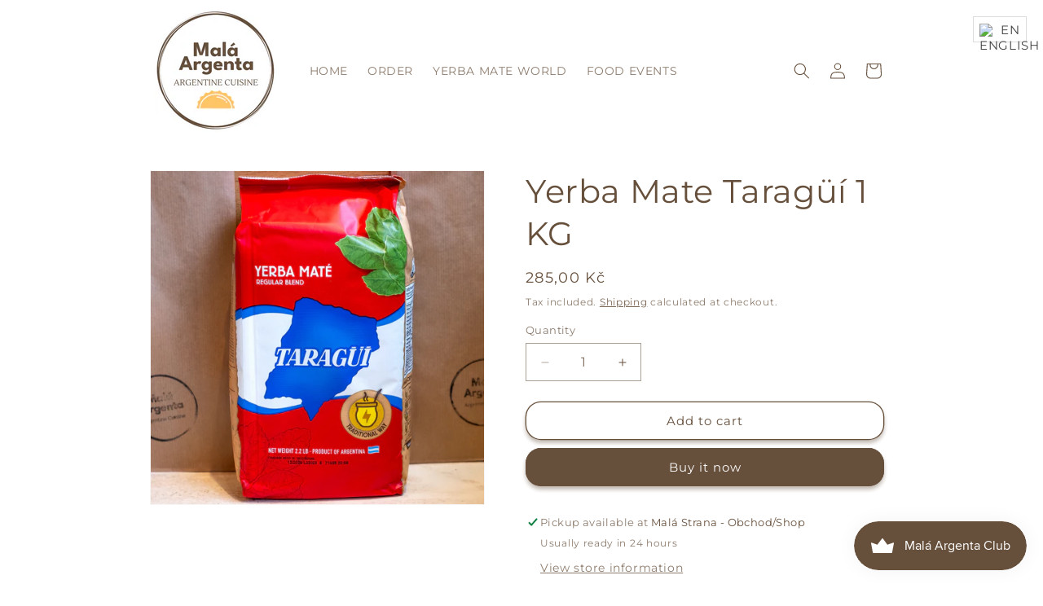

--- FILE ---
content_type: text/html; charset=utf-8
request_url: https://malaargenta.cz/en/products/yerba-mate-taragui-1-kg
body_size: 44161
content:
<!doctype html>
<html class="js" lang="en">
  <head>
    <meta charset="utf-8">
    <meta http-equiv="X-UA-Compatible" content="IE=edge">
    <meta name="viewport" content="width=device-width,initial-scale=1">
    <meta name="theme-color" content="">
    <link rel="canonical" href="https://malaargenta.cz/en/products/yerba-mate-taragui-1-kg"><link rel="icon" type="image/png" href="//malaargenta.cz/cdn/shop/files/Favicon_PNG_tran.png?crop=center&height=32&v=1689945757&width=32"><link rel="preconnect" href="https://fonts.shopifycdn.com" crossorigin><title>
      Yerba Mate Taragüí 1 KG
 &ndash; Malá Argenta</title>

    

    

<meta property="og:site_name" content="Malá Argenta">
<meta property="og:url" content="https://malaargenta.cz/en/products/yerba-mate-taragui-1-kg">
<meta property="og:title" content="Yerba Mate Taragüí 1 KG">
<meta property="og:type" content="product">
<meta property="og:description" content="Argentinské Empanadas v Praze"><meta property="og:image" content="http://malaargenta.cz/cdn/shop/files/Taragui1KG_449d6f7c-891f-4717-abc0-37498c75915e.jpg?v=1713532002">
  <meta property="og:image:secure_url" content="https://malaargenta.cz/cdn/shop/files/Taragui1KG_449d6f7c-891f-4717-abc0-37498c75915e.jpg?v=1713532002">
  <meta property="og:image:width" content="3304">
  <meta property="og:image:height" content="3304"><meta property="og:price:amount" content="285,00">
  <meta property="og:price:currency" content="CZK"><meta name="twitter:card" content="summary_large_image">
<meta name="twitter:title" content="Yerba Mate Taragüí 1 KG">
<meta name="twitter:description" content="Argentinské Empanadas v Praze">


    <script src="//malaargenta.cz/cdn/shop/t/10/assets/constants.js?v=58251544750838685771717593844" defer="defer"></script>
    <script src="//malaargenta.cz/cdn/shop/t/10/assets/pubsub.js?v=158357773527763999511717593844" defer="defer"></script>
    <script src="//malaargenta.cz/cdn/shop/t/10/assets/global.js?v=136628361274817707361717593844" defer="defer"></script><script src="//malaargenta.cz/cdn/shop/t/10/assets/animations.js?v=88693664871331136111717593843" defer="defer"></script><script>window.performance && window.performance.mark && window.performance.mark('shopify.content_for_header.start');</script><meta name="facebook-domain-verification" content="ub689xwfjtu805639ek9zsotvae280">
<meta name="google-site-verification" content="Ko2LEFUhgJtHcV1lhMgaMUvkjb0EpntoBh-829TbWzo">
<meta id="shopify-digital-wallet" name="shopify-digital-wallet" content="/60850602145/digital_wallets/dialog">
<meta name="shopify-checkout-api-token" content="49b2d63d42e1ecfbbcce730a19e89ad8">
<link rel="alternate" hreflang="x-default" href="https://malaargenta.cz/products/yerba-mate-taragui-1-kg">
<link rel="alternate" hreflang="cs" href="https://malaargenta.cz/products/yerba-mate-taragui-1-kg">
<link rel="alternate" hreflang="en" href="https://malaargenta.cz/en/products/yerba-mate-taragui-1-kg">
<link rel="alternate" type="application/json+oembed" href="https://malaargenta.cz/en/products/yerba-mate-taragui-1-kg.oembed">
<script async="async" src="/checkouts/internal/preloads.js?locale=en-CZ"></script>
<link rel="preconnect" href="https://shop.app" crossorigin="anonymous">
<script async="async" src="https://shop.app/checkouts/internal/preloads.js?locale=en-CZ&shop_id=60850602145" crossorigin="anonymous"></script>
<script id="apple-pay-shop-capabilities" type="application/json">{"shopId":60850602145,"countryCode":"CZ","currencyCode":"CZK","merchantCapabilities":["supports3DS"],"merchantId":"gid:\/\/shopify\/Shop\/60850602145","merchantName":"Malá Argenta","requiredBillingContactFields":["postalAddress","email","phone"],"requiredShippingContactFields":["postalAddress","email","phone"],"shippingType":"shipping","supportedNetworks":["visa","maestro","masterCard","amex"],"total":{"type":"pending","label":"Malá Argenta","amount":"1.00"},"shopifyPaymentsEnabled":true,"supportsSubscriptions":true}</script>
<script id="shopify-features" type="application/json">{"accessToken":"49b2d63d42e1ecfbbcce730a19e89ad8","betas":["rich-media-storefront-analytics"],"domain":"malaargenta.cz","predictiveSearch":true,"shopId":60850602145,"locale":"en"}</script>
<script>var Shopify = Shopify || {};
Shopify.shop = "malaargenta.myshopify.com";
Shopify.locale = "en";
Shopify.currency = {"active":"CZK","rate":"1.0"};
Shopify.country = "CZ";
Shopify.theme = {"name":"Malá Argenta 2024","id":162041692489,"schema_name":"Dawn","schema_version":"14.0.0","theme_store_id":887,"role":"main"};
Shopify.theme.handle = "null";
Shopify.theme.style = {"id":null,"handle":null};
Shopify.cdnHost = "malaargenta.cz/cdn";
Shopify.routes = Shopify.routes || {};
Shopify.routes.root = "/en/";</script>
<script type="module">!function(o){(o.Shopify=o.Shopify||{}).modules=!0}(window);</script>
<script>!function(o){function n(){var o=[];function n(){o.push(Array.prototype.slice.apply(arguments))}return n.q=o,n}var t=o.Shopify=o.Shopify||{};t.loadFeatures=n(),t.autoloadFeatures=n()}(window);</script>
<script>
  window.ShopifyPay = window.ShopifyPay || {};
  window.ShopifyPay.apiHost = "shop.app\/pay";
  window.ShopifyPay.redirectState = null;
</script>
<script id="shop-js-analytics" type="application/json">{"pageType":"product"}</script>
<script defer="defer" async type="module" src="//malaargenta.cz/cdn/shopifycloud/shop-js/modules/v2/client.init-shop-cart-sync_BT-GjEfc.en.esm.js"></script>
<script defer="defer" async type="module" src="//malaargenta.cz/cdn/shopifycloud/shop-js/modules/v2/chunk.common_D58fp_Oc.esm.js"></script>
<script defer="defer" async type="module" src="//malaargenta.cz/cdn/shopifycloud/shop-js/modules/v2/chunk.modal_xMitdFEc.esm.js"></script>
<script type="module">
  await import("//malaargenta.cz/cdn/shopifycloud/shop-js/modules/v2/client.init-shop-cart-sync_BT-GjEfc.en.esm.js");
await import("//malaargenta.cz/cdn/shopifycloud/shop-js/modules/v2/chunk.common_D58fp_Oc.esm.js");
await import("//malaargenta.cz/cdn/shopifycloud/shop-js/modules/v2/chunk.modal_xMitdFEc.esm.js");

  window.Shopify.SignInWithShop?.initShopCartSync?.({"fedCMEnabled":true,"windoidEnabled":true});

</script>
<script>
  window.Shopify = window.Shopify || {};
  if (!window.Shopify.featureAssets) window.Shopify.featureAssets = {};
  window.Shopify.featureAssets['shop-js'] = {"shop-cart-sync":["modules/v2/client.shop-cart-sync_DZOKe7Ll.en.esm.js","modules/v2/chunk.common_D58fp_Oc.esm.js","modules/v2/chunk.modal_xMitdFEc.esm.js"],"init-fed-cm":["modules/v2/client.init-fed-cm_B6oLuCjv.en.esm.js","modules/v2/chunk.common_D58fp_Oc.esm.js","modules/v2/chunk.modal_xMitdFEc.esm.js"],"shop-cash-offers":["modules/v2/client.shop-cash-offers_D2sdYoxE.en.esm.js","modules/v2/chunk.common_D58fp_Oc.esm.js","modules/v2/chunk.modal_xMitdFEc.esm.js"],"shop-login-button":["modules/v2/client.shop-login-button_QeVjl5Y3.en.esm.js","modules/v2/chunk.common_D58fp_Oc.esm.js","modules/v2/chunk.modal_xMitdFEc.esm.js"],"pay-button":["modules/v2/client.pay-button_DXTOsIq6.en.esm.js","modules/v2/chunk.common_D58fp_Oc.esm.js","modules/v2/chunk.modal_xMitdFEc.esm.js"],"shop-button":["modules/v2/client.shop-button_DQZHx9pm.en.esm.js","modules/v2/chunk.common_D58fp_Oc.esm.js","modules/v2/chunk.modal_xMitdFEc.esm.js"],"avatar":["modules/v2/client.avatar_BTnouDA3.en.esm.js"],"init-windoid":["modules/v2/client.init-windoid_CR1B-cfM.en.esm.js","modules/v2/chunk.common_D58fp_Oc.esm.js","modules/v2/chunk.modal_xMitdFEc.esm.js"],"init-shop-for-new-customer-accounts":["modules/v2/client.init-shop-for-new-customer-accounts_C_vY_xzh.en.esm.js","modules/v2/client.shop-login-button_QeVjl5Y3.en.esm.js","modules/v2/chunk.common_D58fp_Oc.esm.js","modules/v2/chunk.modal_xMitdFEc.esm.js"],"init-shop-email-lookup-coordinator":["modules/v2/client.init-shop-email-lookup-coordinator_BI7n9ZSv.en.esm.js","modules/v2/chunk.common_D58fp_Oc.esm.js","modules/v2/chunk.modal_xMitdFEc.esm.js"],"init-shop-cart-sync":["modules/v2/client.init-shop-cart-sync_BT-GjEfc.en.esm.js","modules/v2/chunk.common_D58fp_Oc.esm.js","modules/v2/chunk.modal_xMitdFEc.esm.js"],"shop-toast-manager":["modules/v2/client.shop-toast-manager_DiYdP3xc.en.esm.js","modules/v2/chunk.common_D58fp_Oc.esm.js","modules/v2/chunk.modal_xMitdFEc.esm.js"],"init-customer-accounts":["modules/v2/client.init-customer-accounts_D9ZNqS-Q.en.esm.js","modules/v2/client.shop-login-button_QeVjl5Y3.en.esm.js","modules/v2/chunk.common_D58fp_Oc.esm.js","modules/v2/chunk.modal_xMitdFEc.esm.js"],"init-customer-accounts-sign-up":["modules/v2/client.init-customer-accounts-sign-up_iGw4briv.en.esm.js","modules/v2/client.shop-login-button_QeVjl5Y3.en.esm.js","modules/v2/chunk.common_D58fp_Oc.esm.js","modules/v2/chunk.modal_xMitdFEc.esm.js"],"shop-follow-button":["modules/v2/client.shop-follow-button_CqMgW2wH.en.esm.js","modules/v2/chunk.common_D58fp_Oc.esm.js","modules/v2/chunk.modal_xMitdFEc.esm.js"],"checkout-modal":["modules/v2/client.checkout-modal_xHeaAweL.en.esm.js","modules/v2/chunk.common_D58fp_Oc.esm.js","modules/v2/chunk.modal_xMitdFEc.esm.js"],"shop-login":["modules/v2/client.shop-login_D91U-Q7h.en.esm.js","modules/v2/chunk.common_D58fp_Oc.esm.js","modules/v2/chunk.modal_xMitdFEc.esm.js"],"lead-capture":["modules/v2/client.lead-capture_BJmE1dJe.en.esm.js","modules/v2/chunk.common_D58fp_Oc.esm.js","modules/v2/chunk.modal_xMitdFEc.esm.js"],"payment-terms":["modules/v2/client.payment-terms_Ci9AEqFq.en.esm.js","modules/v2/chunk.common_D58fp_Oc.esm.js","modules/v2/chunk.modal_xMitdFEc.esm.js"]};
</script>
<script>(function() {
  var isLoaded = false;
  function asyncLoad() {
    if (isLoaded) return;
    isLoaded = true;
    var urls = ["https:\/\/cdn.jsdelivr.net\/gh\/apphq\/slidecart-dist@master\/slidecarthq-forward.js?4\u0026shop=malaargenta.myshopify.com"];
    for (var i = 0; i < urls.length; i++) {
      var s = document.createElement('script');
      s.type = 'text/javascript';
      s.async = true;
      s.src = urls[i];
      var x = document.getElementsByTagName('script')[0];
      x.parentNode.insertBefore(s, x);
    }
  };
  if(window.attachEvent) {
    window.attachEvent('onload', asyncLoad);
  } else {
    window.addEventListener('load', asyncLoad, false);
  }
})();</script>
<script id="__st">var __st={"a":60850602145,"offset":3600,"reqid":"e784dbd7-68fb-4e56-b3ca-a3b067f2959e-1769364674","pageurl":"malaargenta.cz\/en\/products\/yerba-mate-taragui-1-kg","u":"9289b54aacdb","p":"product","rtyp":"product","rid":8741311119689};</script>
<script>window.ShopifyPaypalV4VisibilityTracking = true;</script>
<script id="captcha-bootstrap">!function(){'use strict';const t='contact',e='account',n='new_comment',o=[[t,t],['blogs',n],['comments',n],[t,'customer']],c=[[e,'customer_login'],[e,'guest_login'],[e,'recover_customer_password'],[e,'create_customer']],r=t=>t.map((([t,e])=>`form[action*='/${t}']:not([data-nocaptcha='true']) input[name='form_type'][value='${e}']`)).join(','),a=t=>()=>t?[...document.querySelectorAll(t)].map((t=>t.form)):[];function s(){const t=[...o],e=r(t);return a(e)}const i='password',u='form_key',d=['recaptcha-v3-token','g-recaptcha-response','h-captcha-response',i],f=()=>{try{return window.sessionStorage}catch{return}},m='__shopify_v',_=t=>t.elements[u];function p(t,e,n=!1){try{const o=window.sessionStorage,c=JSON.parse(o.getItem(e)),{data:r}=function(t){const{data:e,action:n}=t;return t[m]||n?{data:e,action:n}:{data:t,action:n}}(c);for(const[e,n]of Object.entries(r))t.elements[e]&&(t.elements[e].value=n);n&&o.removeItem(e)}catch(o){console.error('form repopulation failed',{error:o})}}const l='form_type',E='cptcha';function T(t){t.dataset[E]=!0}const w=window,h=w.document,L='Shopify',v='ce_forms',y='captcha';let A=!1;((t,e)=>{const n=(g='f06e6c50-85a8-45c8-87d0-21a2b65856fe',I='https://cdn.shopify.com/shopifycloud/storefront-forms-hcaptcha/ce_storefront_forms_captcha_hcaptcha.v1.5.2.iife.js',D={infoText:'Protected by hCaptcha',privacyText:'Privacy',termsText:'Terms'},(t,e,n)=>{const o=w[L][v],c=o.bindForm;if(c)return c(t,g,e,D).then(n);var r;o.q.push([[t,g,e,D],n]),r=I,A||(h.body.append(Object.assign(h.createElement('script'),{id:'captcha-provider',async:!0,src:r})),A=!0)});var g,I,D;w[L]=w[L]||{},w[L][v]=w[L][v]||{},w[L][v].q=[],w[L][y]=w[L][y]||{},w[L][y].protect=function(t,e){n(t,void 0,e),T(t)},Object.freeze(w[L][y]),function(t,e,n,w,h,L){const[v,y,A,g]=function(t,e,n){const i=e?o:[],u=t?c:[],d=[...i,...u],f=r(d),m=r(i),_=r(d.filter((([t,e])=>n.includes(e))));return[a(f),a(m),a(_),s()]}(w,h,L),I=t=>{const e=t.target;return e instanceof HTMLFormElement?e:e&&e.form},D=t=>v().includes(t);t.addEventListener('submit',(t=>{const e=I(t);if(!e)return;const n=D(e)&&!e.dataset.hcaptchaBound&&!e.dataset.recaptchaBound,o=_(e),c=g().includes(e)&&(!o||!o.value);(n||c)&&t.preventDefault(),c&&!n&&(function(t){try{if(!f())return;!function(t){const e=f();if(!e)return;const n=_(t);if(!n)return;const o=n.value;o&&e.removeItem(o)}(t);const e=Array.from(Array(32),(()=>Math.random().toString(36)[2])).join('');!function(t,e){_(t)||t.append(Object.assign(document.createElement('input'),{type:'hidden',name:u})),t.elements[u].value=e}(t,e),function(t,e){const n=f();if(!n)return;const o=[...t.querySelectorAll(`input[type='${i}']`)].map((({name:t})=>t)),c=[...d,...o],r={};for(const[a,s]of new FormData(t).entries())c.includes(a)||(r[a]=s);n.setItem(e,JSON.stringify({[m]:1,action:t.action,data:r}))}(t,e)}catch(e){console.error('failed to persist form',e)}}(e),e.submit())}));const S=(t,e)=>{t&&!t.dataset[E]&&(n(t,e.some((e=>e===t))),T(t))};for(const o of['focusin','change'])t.addEventListener(o,(t=>{const e=I(t);D(e)&&S(e,y())}));const B=e.get('form_key'),M=e.get(l),P=B&&M;t.addEventListener('DOMContentLoaded',(()=>{const t=y();if(P)for(const e of t)e.elements[l].value===M&&p(e,B);[...new Set([...A(),...v().filter((t=>'true'===t.dataset.shopifyCaptcha))])].forEach((e=>S(e,t)))}))}(h,new URLSearchParams(w.location.search),n,t,e,['guest_login'])})(!0,!0)}();</script>
<script integrity="sha256-4kQ18oKyAcykRKYeNunJcIwy7WH5gtpwJnB7kiuLZ1E=" data-source-attribution="shopify.loadfeatures" defer="defer" src="//malaargenta.cz/cdn/shopifycloud/storefront/assets/storefront/load_feature-a0a9edcb.js" crossorigin="anonymous"></script>
<script crossorigin="anonymous" defer="defer" src="//malaargenta.cz/cdn/shopifycloud/storefront/assets/shopify_pay/storefront-65b4c6d7.js?v=20250812"></script>
<script data-source-attribution="shopify.dynamic_checkout.dynamic.init">var Shopify=Shopify||{};Shopify.PaymentButton=Shopify.PaymentButton||{isStorefrontPortableWallets:!0,init:function(){window.Shopify.PaymentButton.init=function(){};var t=document.createElement("script");t.src="https://malaargenta.cz/cdn/shopifycloud/portable-wallets/latest/portable-wallets.en.js",t.type="module",document.head.appendChild(t)}};
</script>
<script data-source-attribution="shopify.dynamic_checkout.buyer_consent">
  function portableWalletsHideBuyerConsent(e){var t=document.getElementById("shopify-buyer-consent"),n=document.getElementById("shopify-subscription-policy-button");t&&n&&(t.classList.add("hidden"),t.setAttribute("aria-hidden","true"),n.removeEventListener("click",e))}function portableWalletsShowBuyerConsent(e){var t=document.getElementById("shopify-buyer-consent"),n=document.getElementById("shopify-subscription-policy-button");t&&n&&(t.classList.remove("hidden"),t.removeAttribute("aria-hidden"),n.addEventListener("click",e))}window.Shopify?.PaymentButton&&(window.Shopify.PaymentButton.hideBuyerConsent=portableWalletsHideBuyerConsent,window.Shopify.PaymentButton.showBuyerConsent=portableWalletsShowBuyerConsent);
</script>
<script>
  function portableWalletsCleanup(e){e&&e.src&&console.error("Failed to load portable wallets script "+e.src);var t=document.querySelectorAll("shopify-accelerated-checkout .shopify-payment-button__skeleton, shopify-accelerated-checkout-cart .wallet-cart-button__skeleton"),e=document.getElementById("shopify-buyer-consent");for(let e=0;e<t.length;e++)t[e].remove();e&&e.remove()}function portableWalletsNotLoadedAsModule(e){e instanceof ErrorEvent&&"string"==typeof e.message&&e.message.includes("import.meta")&&"string"==typeof e.filename&&e.filename.includes("portable-wallets")&&(window.removeEventListener("error",portableWalletsNotLoadedAsModule),window.Shopify.PaymentButton.failedToLoad=e,"loading"===document.readyState?document.addEventListener("DOMContentLoaded",window.Shopify.PaymentButton.init):window.Shopify.PaymentButton.init())}window.addEventListener("error",portableWalletsNotLoadedAsModule);
</script>

<script type="module" src="https://malaargenta.cz/cdn/shopifycloud/portable-wallets/latest/portable-wallets.en.js" onError="portableWalletsCleanup(this)" crossorigin="anonymous"></script>
<script nomodule>
  document.addEventListener("DOMContentLoaded", portableWalletsCleanup);
</script>

<link id="shopify-accelerated-checkout-styles" rel="stylesheet" media="screen" href="https://malaargenta.cz/cdn/shopifycloud/portable-wallets/latest/accelerated-checkout-backwards-compat.css" crossorigin="anonymous">
<style id="shopify-accelerated-checkout-cart">
        #shopify-buyer-consent {
  margin-top: 1em;
  display: inline-block;
  width: 100%;
}

#shopify-buyer-consent.hidden {
  display: none;
}

#shopify-subscription-policy-button {
  background: none;
  border: none;
  padding: 0;
  text-decoration: underline;
  font-size: inherit;
  cursor: pointer;
}

#shopify-subscription-policy-button::before {
  box-shadow: none;
}

      </style>
<script id="sections-script" data-sections="header" defer="defer" src="//malaargenta.cz/cdn/shop/t/10/compiled_assets/scripts.js?v=800"></script>
<script>window.performance && window.performance.mark && window.performance.mark('shopify.content_for_header.end');</script>


    <style data-shopify>
      @font-face {
  font-family: Montserrat;
  font-weight: 400;
  font-style: normal;
  font-display: swap;
  src: url("//malaargenta.cz/cdn/fonts/montserrat/montserrat_n4.81949fa0ac9fd2021e16436151e8eaa539321637.woff2") format("woff2"),
       url("//malaargenta.cz/cdn/fonts/montserrat/montserrat_n4.a6c632ca7b62da89c3594789ba828388aac693fe.woff") format("woff");
}

      @font-face {
  font-family: Montserrat;
  font-weight: 700;
  font-style: normal;
  font-display: swap;
  src: url("//malaargenta.cz/cdn/fonts/montserrat/montserrat_n7.3c434e22befd5c18a6b4afadb1e3d77c128c7939.woff2") format("woff2"),
       url("//malaargenta.cz/cdn/fonts/montserrat/montserrat_n7.5d9fa6e2cae713c8fb539a9876489d86207fe957.woff") format("woff");
}

      @font-face {
  font-family: Montserrat;
  font-weight: 400;
  font-style: italic;
  font-display: swap;
  src: url("//malaargenta.cz/cdn/fonts/montserrat/montserrat_i4.5a4ea298b4789e064f62a29aafc18d41f09ae59b.woff2") format("woff2"),
       url("//malaargenta.cz/cdn/fonts/montserrat/montserrat_i4.072b5869c5e0ed5b9d2021e4c2af132e16681ad2.woff") format("woff");
}

      @font-face {
  font-family: Montserrat;
  font-weight: 700;
  font-style: italic;
  font-display: swap;
  src: url("//malaargenta.cz/cdn/fonts/montserrat/montserrat_i7.a0d4a463df4f146567d871890ffb3c80408e7732.woff2") format("woff2"),
       url("//malaargenta.cz/cdn/fonts/montserrat/montserrat_i7.f6ec9f2a0681acc6f8152c40921d2a4d2e1a2c78.woff") format("woff");
}

      @font-face {
  font-family: Montserrat;
  font-weight: 400;
  font-style: normal;
  font-display: swap;
  src: url("//malaargenta.cz/cdn/fonts/montserrat/montserrat_n4.81949fa0ac9fd2021e16436151e8eaa539321637.woff2") format("woff2"),
       url("//malaargenta.cz/cdn/fonts/montserrat/montserrat_n4.a6c632ca7b62da89c3594789ba828388aac693fe.woff") format("woff");
}


      
        :root,
        .color-scheme-1 {
          --color-background: 255,255,255;
        
          --gradient-background: #ffffff;
        

        

        --color-foreground: 102,79,59;
        --color-background-contrast: 191,191,191;
        --color-shadow: 102,79,59;
        --color-button: 102,79,59;
        --color-button-text: 255,255,255;
        --color-secondary-button: 255,255,255;
        --color-secondary-button-text: 102,79,59;
        --color-link: 102,79,59;
        --color-badge-foreground: 102,79,59;
        --color-badge-background: 255,255,255;
        --color-badge-border: 102,79,59;
        --payment-terms-background-color: rgb(255 255 255);
      }
      
        
        .color-scheme-2 {
          --color-background: 102,79,59;
        
          --gradient-background: #664f3b;
        

        

        --color-foreground: 243,243,243;
        --color-background-contrast: 21,16,12;
        --color-shadow: 243,243,243;
        --color-button: 243,243,243;
        --color-button-text: 102,79,59;
        --color-secondary-button: 102,79,59;
        --color-secondary-button-text: 243,243,243;
        --color-link: 243,243,243;
        --color-badge-foreground: 243,243,243;
        --color-badge-background: 102,79,59;
        --color-badge-border: 243,243,243;
        --payment-terms-background-color: rgb(102 79 59);
      }
      
        
        .color-scheme-3 {
          --color-background: 77,100,31;
        
          --gradient-background: #4d641f;
        

        

        --color-foreground: 255,255,255;
        --color-background-contrast: 2,3,1;
        --color-shadow: 18,18,18;
        --color-button: 255,255,255;
        --color-button-text: 77,100,31;
        --color-secondary-button: 77,100,31;
        --color-secondary-button-text: 255,255,255;
        --color-link: 255,255,255;
        --color-badge-foreground: 255,255,255;
        --color-badge-background: 77,100,31;
        --color-badge-border: 255,255,255;
        --payment-terms-background-color: rgb(77 100 31);
      }
      
        
        .color-scheme-4 {
          --color-background: 18,18,18;
        
          --gradient-background: #121212;
        

        

        --color-foreground: 255,255,255;
        --color-background-contrast: 146,146,146;
        --color-shadow: 18,18,18;
        --color-button: 255,255,255;
        --color-button-text: 18,18,18;
        --color-secondary-button: 18,18,18;
        --color-secondary-button-text: 255,255,255;
        --color-link: 255,255,255;
        --color-badge-foreground: 255,255,255;
        --color-badge-background: 18,18,18;
        --color-badge-border: 255,255,255;
        --payment-terms-background-color: rgb(18 18 18);
      }
      
        
        .color-scheme-5 {
          --color-background: 140,113,89;
        
          --gradient-background: #8c7159;
        

        

        --color-foreground: 255,255,255;
        --color-background-contrast: 62,50,39;
        --color-shadow: 18,18,18;
        --color-button: 255,255,255;
        --color-button-text: 51,79,180;
        --color-secondary-button: 140,113,89;
        --color-secondary-button-text: 255,255,255;
        --color-link: 255,255,255;
        --color-badge-foreground: 255,255,255;
        --color-badge-background: 140,113,89;
        --color-badge-border: 255,255,255;
        --payment-terms-background-color: rgb(140 113 89);
      }
      

      body, .color-scheme-1, .color-scheme-2, .color-scheme-3, .color-scheme-4, .color-scheme-5 {
        color: rgba(var(--color-foreground), 0.75);
        background-color: rgb(var(--color-background));
      }

      :root {
        --font-body-family: Montserrat, sans-serif;
        --font-body-style: normal;
        --font-body-weight: 400;
        --font-body-weight-bold: 700;

        --font-heading-family: Montserrat, sans-serif;
        --font-heading-style: normal;
        --font-heading-weight: 400;

        --font-body-scale: 1.0;
        --font-heading-scale: 1.0;

        --media-padding: px;
        --media-border-opacity: 0.05;
        --media-border-width: 1px;
        --media-radius: 0px;
        --media-shadow-opacity: 0.0;
        --media-shadow-horizontal-offset: 0px;
        --media-shadow-vertical-offset: 4px;
        --media-shadow-blur-radius: 5px;
        --media-shadow-visible: 0;

        --page-width: 100rem;
        --page-width-margin: 0rem;

        --product-card-image-padding: 0.0rem;
        --product-card-corner-radius: 0.0rem;
        --product-card-text-alignment: left;
        --product-card-border-width: 0.0rem;
        --product-card-border-opacity: 0.1;
        --product-card-shadow-opacity: 0.0;
        --product-card-shadow-visible: 0;
        --product-card-shadow-horizontal-offset: 0.0rem;
        --product-card-shadow-vertical-offset: 0.4rem;
        --product-card-shadow-blur-radius: 0.5rem;

        --collection-card-image-padding: 0.0rem;
        --collection-card-corner-radius: 0.0rem;
        --collection-card-text-alignment: left;
        --collection-card-border-width: 0.0rem;
        --collection-card-border-opacity: 0.0;
        --collection-card-shadow-opacity: 0.1;
        --collection-card-shadow-visible: 1;
        --collection-card-shadow-horizontal-offset: 0.0rem;
        --collection-card-shadow-vertical-offset: 0.0rem;
        --collection-card-shadow-blur-radius: 0.0rem;

        --blog-card-image-padding: 0.0rem;
        --blog-card-corner-radius: 0.0rem;
        --blog-card-text-alignment: left;
        --blog-card-border-width: 0.0rem;
        --blog-card-border-opacity: 0.0;
        --blog-card-shadow-opacity: 0.1;
        --blog-card-shadow-visible: 1;
        --blog-card-shadow-horizontal-offset: 0.0rem;
        --blog-card-shadow-vertical-offset: 0.0rem;
        --blog-card-shadow-blur-radius: 0.0rem;

        --badge-corner-radius: 4.0rem;

        --popup-border-width: 1px;
        --popup-border-opacity: 0.1;
        --popup-corner-radius: 0px;
        --popup-shadow-opacity: 0.0;
        --popup-shadow-horizontal-offset: 0px;
        --popup-shadow-vertical-offset: 4px;
        --popup-shadow-blur-radius: 5px;

        --drawer-border-width: 1px;
        --drawer-border-opacity: 0.1;
        --drawer-shadow-opacity: 0.0;
        --drawer-shadow-horizontal-offset: 0px;
        --drawer-shadow-vertical-offset: 4px;
        --drawer-shadow-blur-radius: 5px;

        --spacing-sections-desktop: 0px;
        --spacing-sections-mobile: 0px;

        --grid-desktop-vertical-spacing: 8px;
        --grid-desktop-horizontal-spacing: 12px;
        --grid-mobile-vertical-spacing: 4px;
        --grid-mobile-horizontal-spacing: 6px;

        --text-boxes-border-opacity: 0.1;
        --text-boxes-border-width: 0px;
        --text-boxes-radius: 0px;
        --text-boxes-shadow-opacity: 0.0;
        --text-boxes-shadow-visible: 0;
        --text-boxes-shadow-horizontal-offset: 0px;
        --text-boxes-shadow-vertical-offset: 4px;
        --text-boxes-shadow-blur-radius: 5px;

        --buttons-radius: 18px;
        --buttons-radius-outset: 19px;
        --buttons-border-width: 1px;
        --buttons-border-opacity: 1.0;
        --buttons-shadow-opacity: 0.4;
        --buttons-shadow-visible: 1;
        --buttons-shadow-horizontal-offset: 0px;
        --buttons-shadow-vertical-offset: 4px;
        --buttons-shadow-blur-radius: 5px;
        --buttons-border-offset: 0.3px;

        --inputs-radius: 0px;
        --inputs-border-width: 1px;
        --inputs-border-opacity: 0.55;
        --inputs-shadow-opacity: 0.0;
        --inputs-shadow-horizontal-offset: 0px;
        --inputs-margin-offset: 0px;
        --inputs-shadow-vertical-offset: 4px;
        --inputs-shadow-blur-radius: 5px;
        --inputs-radius-outset: 0px;

        --variant-pills-radius: 40px;
        --variant-pills-border-width: 1px;
        --variant-pills-border-opacity: 0.55;
        --variant-pills-shadow-opacity: 0.0;
        --variant-pills-shadow-horizontal-offset: 0px;
        --variant-pills-shadow-vertical-offset: 4px;
        --variant-pills-shadow-blur-radius: 5px;
      }

      *,
      *::before,
      *::after {
        box-sizing: inherit;
      }

      html {
        box-sizing: border-box;
        font-size: calc(var(--font-body-scale) * 62.5%);
        height: 100%;
      }

      body {
        display: grid;
        grid-template-rows: auto auto 1fr auto;
        grid-template-columns: 100%;
        min-height: 100%;
        margin: 0;
        font-size: 1.5rem;
        letter-spacing: 0.06rem;
        line-height: calc(1 + 0.8 / var(--font-body-scale));
        font-family: var(--font-body-family);
        font-style: var(--font-body-style);
        font-weight: var(--font-body-weight);
      }

      @media screen and (min-width: 750px) {
        body {
          font-size: 1.6rem;
        }
      }
    </style>

    <link href="//malaargenta.cz/cdn/shop/t/10/assets/base.css?v=16534392784228263581717593843" rel="stylesheet" type="text/css" media="all" />

      <link rel="preload" as="font" href="//malaargenta.cz/cdn/fonts/montserrat/montserrat_n4.81949fa0ac9fd2021e16436151e8eaa539321637.woff2" type="font/woff2" crossorigin>
      

      <link rel="preload" as="font" href="//malaargenta.cz/cdn/fonts/montserrat/montserrat_n4.81949fa0ac9fd2021e16436151e8eaa539321637.woff2" type="font/woff2" crossorigin>
      
<link href="//malaargenta.cz/cdn/shop/t/10/assets/component-localization-form.css?v=120620094879297847921717593844" rel="stylesheet" type="text/css" media="all" />
      <script src="//malaargenta.cz/cdn/shop/t/10/assets/localization-form.js?v=169565320306168926741717593844" defer="defer"></script><link
        rel="stylesheet"
        href="//malaargenta.cz/cdn/shop/t/10/assets/component-predictive-search.css?v=118923337488134913561717593844"
        media="print"
        onload="this.media='all'"
      ><script>
      if (Shopify.designMode) {
        document.documentElement.classList.add('shopify-design-mode');
      }
    </script>
  <!-- BEGIN app block: shopify://apps/atranslate-native-translate/blocks/arc_language_selector/5a43365a-5a87-48f0-906c-4c0e220780b8 --><!-- BEGIN app snippet: arc_language_selector --><script>
  window.NativeTranslate = window.NativeTranslate || {};
  window.NativeTranslate.languageSelector = {"type":"language","general":{"label":{"title":"Select language","submit":"Shop now","cancel":"Cancel"},"popup":{"backgroundColor":"#ffffff","color":"#444444","fontFamily":"inherit","fontSize":15,"fontWeight":"normal","textTransform":"capitalize","borderWidth":0,"borderStyle":"solid","borderColor":"#dcdcdc","borderRadius":6},"button":{"submit":{"backgroundColor":"#444444","color":"#f1f1f1"},"cancel":{"backgroundColor":"#f1f1f1","color":"#444444"}},"advanced":{"zIndex":9999,"mobileScreenWidth":992}},"screen":{"desktop":{"type":"fixed_position","fixed_position":{"position":"top_right"},"theme_selector":{"selector":"","position":""},"sticky":{"label":{"type":"language","language":"flag_code","country":"flag_code"},"backgroundColor":"#ffffff","color":"#444444","fontFamily":"inherit","fontSize":15,"fontWeight":"normal","textTransform":"uppercase","borderWidth":1,"borderStyle":"solid","borderColor":"#dcdcdc","borderRadius":0},"margin":{"left":20,"right":20,"top":20,"bottom":40}},"mobile":{"type":"fixed_position","fixed_position":{"position":"top_right"},"theme_selector":{"selector":"","position":""},"sticky":{"label":{"type":"language","language":"flag_code","country":"flag_code"},"backgroundColor":"#ffffff","color":"#444444","fontFamily":"inherit","fontSize":15,"fontWeight":"normal","textTransform":"none","borderWidth":1,"borderStyle":"solid","borderColor":"#dcdcdc","borderRadius":0},"margin":{"left":20,"right":20,"top":20,"bottom":40}}},"alternates":[{"hreflang":"x-default","href":"https:\/\/malaargenta.myshopify.com\/","language":"cs","country":"CZ"},{"hreflang":"cs-CZ","href":"https:\/\/malaargenta.myshopify.com\/","language":"cs","country":"CZ"},{"hreflang":"en-CZ","href":"https:\/\/malaargenta.myshopify.com\/en","language":"en","country":"CZ"}],"languages":[{"code":"cs","name":"Czech","flag":"https:\/\/upload.wikimedia.org\/wikipedia\/commons\/c\/cb\/Flag_of_the_Czech_Republic.svg"},{"code":"en","name":"English","flag":"https:\/\/upload.wikimedia.org\/wikipedia\/en\/a\/ae\/Flag_of_the_United_Kingdom.svg"}],"countries":[{"code":"CZ","name":"Czech Republic","flag":"https:\/\/upload.wikimedia.org\/wikipedia\/commons\/c\/cb\/Flag_of_the_Czech_Republic.svg"}]};
</script><!-- END app snippet -->


<!-- END app block --><script src="https://cdn.shopify.com/extensions/513cbf13-f643-4c63-aae1-232c2df072b4/atranslate-native-translate-19/assets/arc_language_selector.js" type="text/javascript" defer="defer"></script>
<link href="https://cdn.shopify.com/extensions/513cbf13-f643-4c63-aae1-232c2df072b4/atranslate-native-translate-19/assets/arc_language_selector.css" rel="stylesheet" type="text/css" media="all">
<script src="https://cdn.shopify.com/extensions/019bec76-bf04-75b3-9131-34827afe520d/smile-io-275/assets/smile-loader.js" type="text/javascript" defer="defer"></script>
<link href="https://monorail-edge.shopifysvc.com" rel="dns-prefetch">
<script>(function(){if ("sendBeacon" in navigator && "performance" in window) {try {var session_token_from_headers = performance.getEntriesByType('navigation')[0].serverTiming.find(x => x.name == '_s').description;} catch {var session_token_from_headers = undefined;}var session_cookie_matches = document.cookie.match(/_shopify_s=([^;]*)/);var session_token_from_cookie = session_cookie_matches && session_cookie_matches.length === 2 ? session_cookie_matches[1] : "";var session_token = session_token_from_headers || session_token_from_cookie || "";function handle_abandonment_event(e) {var entries = performance.getEntries().filter(function(entry) {return /monorail-edge.shopifysvc.com/.test(entry.name);});if (!window.abandonment_tracked && entries.length === 0) {window.abandonment_tracked = true;var currentMs = Date.now();var navigation_start = performance.timing.navigationStart;var payload = {shop_id: 60850602145,url: window.location.href,navigation_start,duration: currentMs - navigation_start,session_token,page_type: "product"};window.navigator.sendBeacon("https://monorail-edge.shopifysvc.com/v1/produce", JSON.stringify({schema_id: "online_store_buyer_site_abandonment/1.1",payload: payload,metadata: {event_created_at_ms: currentMs,event_sent_at_ms: currentMs}}));}}window.addEventListener('pagehide', handle_abandonment_event);}}());</script>
<script id="web-pixels-manager-setup">(function e(e,d,r,n,o){if(void 0===o&&(o={}),!Boolean(null===(a=null===(i=window.Shopify)||void 0===i?void 0:i.analytics)||void 0===a?void 0:a.replayQueue)){var i,a;window.Shopify=window.Shopify||{};var t=window.Shopify;t.analytics=t.analytics||{};var s=t.analytics;s.replayQueue=[],s.publish=function(e,d,r){return s.replayQueue.push([e,d,r]),!0};try{self.performance.mark("wpm:start")}catch(e){}var l=function(){var e={modern:/Edge?\/(1{2}[4-9]|1[2-9]\d|[2-9]\d{2}|\d{4,})\.\d+(\.\d+|)|Firefox\/(1{2}[4-9]|1[2-9]\d|[2-9]\d{2}|\d{4,})\.\d+(\.\d+|)|Chrom(ium|e)\/(9{2}|\d{3,})\.\d+(\.\d+|)|(Maci|X1{2}).+ Version\/(15\.\d+|(1[6-9]|[2-9]\d|\d{3,})\.\d+)([,.]\d+|)( \(\w+\)|)( Mobile\/\w+|) Safari\/|Chrome.+OPR\/(9{2}|\d{3,})\.\d+\.\d+|(CPU[ +]OS|iPhone[ +]OS|CPU[ +]iPhone|CPU IPhone OS|CPU iPad OS)[ +]+(15[._]\d+|(1[6-9]|[2-9]\d|\d{3,})[._]\d+)([._]\d+|)|Android:?[ /-](13[3-9]|1[4-9]\d|[2-9]\d{2}|\d{4,})(\.\d+|)(\.\d+|)|Android.+Firefox\/(13[5-9]|1[4-9]\d|[2-9]\d{2}|\d{4,})\.\d+(\.\d+|)|Android.+Chrom(ium|e)\/(13[3-9]|1[4-9]\d|[2-9]\d{2}|\d{4,})\.\d+(\.\d+|)|SamsungBrowser\/([2-9]\d|\d{3,})\.\d+/,legacy:/Edge?\/(1[6-9]|[2-9]\d|\d{3,})\.\d+(\.\d+|)|Firefox\/(5[4-9]|[6-9]\d|\d{3,})\.\d+(\.\d+|)|Chrom(ium|e)\/(5[1-9]|[6-9]\d|\d{3,})\.\d+(\.\d+|)([\d.]+$|.*Safari\/(?![\d.]+ Edge\/[\d.]+$))|(Maci|X1{2}).+ Version\/(10\.\d+|(1[1-9]|[2-9]\d|\d{3,})\.\d+)([,.]\d+|)( \(\w+\)|)( Mobile\/\w+|) Safari\/|Chrome.+OPR\/(3[89]|[4-9]\d|\d{3,})\.\d+\.\d+|(CPU[ +]OS|iPhone[ +]OS|CPU[ +]iPhone|CPU IPhone OS|CPU iPad OS)[ +]+(10[._]\d+|(1[1-9]|[2-9]\d|\d{3,})[._]\d+)([._]\d+|)|Android:?[ /-](13[3-9]|1[4-9]\d|[2-9]\d{2}|\d{4,})(\.\d+|)(\.\d+|)|Mobile Safari.+OPR\/([89]\d|\d{3,})\.\d+\.\d+|Android.+Firefox\/(13[5-9]|1[4-9]\d|[2-9]\d{2}|\d{4,})\.\d+(\.\d+|)|Android.+Chrom(ium|e)\/(13[3-9]|1[4-9]\d|[2-9]\d{2}|\d{4,})\.\d+(\.\d+|)|Android.+(UC? ?Browser|UCWEB|U3)[ /]?(15\.([5-9]|\d{2,})|(1[6-9]|[2-9]\d|\d{3,})\.\d+)\.\d+|SamsungBrowser\/(5\.\d+|([6-9]|\d{2,})\.\d+)|Android.+MQ{2}Browser\/(14(\.(9|\d{2,})|)|(1[5-9]|[2-9]\d|\d{3,})(\.\d+|))(\.\d+|)|K[Aa][Ii]OS\/(3\.\d+|([4-9]|\d{2,})\.\d+)(\.\d+|)/},d=e.modern,r=e.legacy,n=navigator.userAgent;return n.match(d)?"modern":n.match(r)?"legacy":"unknown"}(),u="modern"===l?"modern":"legacy",c=(null!=n?n:{modern:"",legacy:""})[u],f=function(e){return[e.baseUrl,"/wpm","/b",e.hashVersion,"modern"===e.buildTarget?"m":"l",".js"].join("")}({baseUrl:d,hashVersion:r,buildTarget:u}),m=function(e){var d=e.version,r=e.bundleTarget,n=e.surface,o=e.pageUrl,i=e.monorailEndpoint;return{emit:function(e){var a=e.status,t=e.errorMsg,s=(new Date).getTime(),l=JSON.stringify({metadata:{event_sent_at_ms:s},events:[{schema_id:"web_pixels_manager_load/3.1",payload:{version:d,bundle_target:r,page_url:o,status:a,surface:n,error_msg:t},metadata:{event_created_at_ms:s}}]});if(!i)return console&&console.warn&&console.warn("[Web Pixels Manager] No Monorail endpoint provided, skipping logging."),!1;try{return self.navigator.sendBeacon.bind(self.navigator)(i,l)}catch(e){}var u=new XMLHttpRequest;try{return u.open("POST",i,!0),u.setRequestHeader("Content-Type","text/plain"),u.send(l),!0}catch(e){return console&&console.warn&&console.warn("[Web Pixels Manager] Got an unhandled error while logging to Monorail."),!1}}}}({version:r,bundleTarget:l,surface:e.surface,pageUrl:self.location.href,monorailEndpoint:e.monorailEndpoint});try{o.browserTarget=l,function(e){var d=e.src,r=e.async,n=void 0===r||r,o=e.onload,i=e.onerror,a=e.sri,t=e.scriptDataAttributes,s=void 0===t?{}:t,l=document.createElement("script"),u=document.querySelector("head"),c=document.querySelector("body");if(l.async=n,l.src=d,a&&(l.integrity=a,l.crossOrigin="anonymous"),s)for(var f in s)if(Object.prototype.hasOwnProperty.call(s,f))try{l.dataset[f]=s[f]}catch(e){}if(o&&l.addEventListener("load",o),i&&l.addEventListener("error",i),u)u.appendChild(l);else{if(!c)throw new Error("Did not find a head or body element to append the script");c.appendChild(l)}}({src:f,async:!0,onload:function(){if(!function(){var e,d;return Boolean(null===(d=null===(e=window.Shopify)||void 0===e?void 0:e.analytics)||void 0===d?void 0:d.initialized)}()){var d=window.webPixelsManager.init(e)||void 0;if(d){var r=window.Shopify.analytics;r.replayQueue.forEach((function(e){var r=e[0],n=e[1],o=e[2];d.publishCustomEvent(r,n,o)})),r.replayQueue=[],r.publish=d.publishCustomEvent,r.visitor=d.visitor,r.initialized=!0}}},onerror:function(){return m.emit({status:"failed",errorMsg:"".concat(f," has failed to load")})},sri:function(e){var d=/^sha384-[A-Za-z0-9+/=]+$/;return"string"==typeof e&&d.test(e)}(c)?c:"",scriptDataAttributes:o}),m.emit({status:"loading"})}catch(e){m.emit({status:"failed",errorMsg:(null==e?void 0:e.message)||"Unknown error"})}}})({shopId: 60850602145,storefrontBaseUrl: "https://malaargenta.cz",extensionsBaseUrl: "https://extensions.shopifycdn.com/cdn/shopifycloud/web-pixels-manager",monorailEndpoint: "https://monorail-edge.shopifysvc.com/unstable/produce_batch",surface: "storefront-renderer",enabledBetaFlags: ["2dca8a86"],webPixelsConfigList: [{"id":"1064927561","configuration":"{\"config\":\"{\\\"google_tag_ids\\\":[\\\"AW-17009597595\\\",\\\"GT-WBTCM2V\\\"],\\\"target_country\\\":\\\"CZ\\\",\\\"gtag_events\\\":[{\\\"type\\\":\\\"begin_checkout\\\",\\\"action_label\\\":\\\"AW-17009597595\\\/zVBYCPXZjasbEJu5564_\\\"},{\\\"type\\\":\\\"search\\\",\\\"action_label\\\":\\\"AW-17009597595\\\/ePR_CNeZnasbEJu5564_\\\"},{\\\"type\\\":\\\"view_item\\\",\\\"action_label\\\":[\\\"AW-17009597595\\\/vxRfCP7ZjasbEJu5564_\\\",\\\"MC-CHFCTM3GS6\\\"]},{\\\"type\\\":\\\"purchase\\\",\\\"action_label\\\":[\\\"AW-17009597595\\\/uLmzCPLZjasbEJu5564_\\\",\\\"MC-CHFCTM3GS6\\\"]},{\\\"type\\\":\\\"page_view\\\",\\\"action_label\\\":[\\\"AW-17009597595\\\/kUamCPvZjasbEJu5564_\\\",\\\"MC-CHFCTM3GS6\\\"]},{\\\"type\\\":\\\"add_payment_info\\\",\\\"action_label\\\":\\\"AW-17009597595\\\/pKU7CNqZnasbEJu5564_\\\"},{\\\"type\\\":\\\"add_to_cart\\\",\\\"action_label\\\":\\\"AW-17009597595\\\/UaUOCPjZjasbEJu5564_\\\"}],\\\"enable_monitoring_mode\\\":false}\"}","eventPayloadVersion":"v1","runtimeContext":"OPEN","scriptVersion":"b2a88bafab3e21179ed38636efcd8a93","type":"APP","apiClientId":1780363,"privacyPurposes":[],"dataSharingAdjustments":{"protectedCustomerApprovalScopes":["read_customer_address","read_customer_email","read_customer_name","read_customer_personal_data","read_customer_phone"]}},{"id":"265617737","configuration":"{\"pixel_id\":\"208473039555953\",\"pixel_type\":\"facebook_pixel\",\"metaapp_system_user_token\":\"-\"}","eventPayloadVersion":"v1","runtimeContext":"OPEN","scriptVersion":"ca16bc87fe92b6042fbaa3acc2fbdaa6","type":"APP","apiClientId":2329312,"privacyPurposes":["ANALYTICS","MARKETING","SALE_OF_DATA"],"dataSharingAdjustments":{"protectedCustomerApprovalScopes":["read_customer_address","read_customer_email","read_customer_name","read_customer_personal_data","read_customer_phone"]}},{"id":"shopify-app-pixel","configuration":"{}","eventPayloadVersion":"v1","runtimeContext":"STRICT","scriptVersion":"0450","apiClientId":"shopify-pixel","type":"APP","privacyPurposes":["ANALYTICS","MARKETING"]},{"id":"shopify-custom-pixel","eventPayloadVersion":"v1","runtimeContext":"LAX","scriptVersion":"0450","apiClientId":"shopify-pixel","type":"CUSTOM","privacyPurposes":["ANALYTICS","MARKETING"]}],isMerchantRequest: false,initData: {"shop":{"name":"Malá Argenta","paymentSettings":{"currencyCode":"CZK"},"myshopifyDomain":"malaargenta.myshopify.com","countryCode":"CZ","storefrontUrl":"https:\/\/malaargenta.cz\/en"},"customer":null,"cart":null,"checkout":null,"productVariants":[{"price":{"amount":285.0,"currencyCode":"CZK"},"product":{"title":"Yerba Mate Taragüí 1 KG","vendor":"Malá Argenta","id":"8741311119689","untranslatedTitle":"Yerba Mate Taragüí 1 KG","url":"\/en\/products\/yerba-mate-taragui-1-kg","type":""},"id":"49004295946569","image":{"src":"\/\/malaargenta.cz\/cdn\/shop\/files\/Taragui1KG_449d6f7c-891f-4717-abc0-37498c75915e.jpg?v=1713532002"},"sku":null,"title":"Default Title","untranslatedTitle":"Default Title"}],"purchasingCompany":null},},"https://malaargenta.cz/cdn","fcfee988w5aeb613cpc8e4bc33m6693e112",{"modern":"","legacy":""},{"shopId":"60850602145","storefrontBaseUrl":"https:\/\/malaargenta.cz","extensionBaseUrl":"https:\/\/extensions.shopifycdn.com\/cdn\/shopifycloud\/web-pixels-manager","surface":"storefront-renderer","enabledBetaFlags":"[\"2dca8a86\"]","isMerchantRequest":"false","hashVersion":"fcfee988w5aeb613cpc8e4bc33m6693e112","publish":"custom","events":"[[\"page_viewed\",{}],[\"product_viewed\",{\"productVariant\":{\"price\":{\"amount\":285.0,\"currencyCode\":\"CZK\"},\"product\":{\"title\":\"Yerba Mate Taragüí 1 KG\",\"vendor\":\"Malá Argenta\",\"id\":\"8741311119689\",\"untranslatedTitle\":\"Yerba Mate Taragüí 1 KG\",\"url\":\"\/en\/products\/yerba-mate-taragui-1-kg\",\"type\":\"\"},\"id\":\"49004295946569\",\"image\":{\"src\":\"\/\/malaargenta.cz\/cdn\/shop\/files\/Taragui1KG_449d6f7c-891f-4717-abc0-37498c75915e.jpg?v=1713532002\"},\"sku\":null,\"title\":\"Default Title\",\"untranslatedTitle\":\"Default Title\"}}]]"});</script><script>
  window.ShopifyAnalytics = window.ShopifyAnalytics || {};
  window.ShopifyAnalytics.meta = window.ShopifyAnalytics.meta || {};
  window.ShopifyAnalytics.meta.currency = 'CZK';
  var meta = {"product":{"id":8741311119689,"gid":"gid:\/\/shopify\/Product\/8741311119689","vendor":"Malá Argenta","type":"","handle":"yerba-mate-taragui-1-kg","variants":[{"id":49004295946569,"price":28500,"name":"Yerba Mate Taragüí 1 KG","public_title":null,"sku":null}],"remote":false},"page":{"pageType":"product","resourceType":"product","resourceId":8741311119689,"requestId":"e784dbd7-68fb-4e56-b3ca-a3b067f2959e-1769364674"}};
  for (var attr in meta) {
    window.ShopifyAnalytics.meta[attr] = meta[attr];
  }
</script>
<script class="analytics">
  (function () {
    var customDocumentWrite = function(content) {
      var jquery = null;

      if (window.jQuery) {
        jquery = window.jQuery;
      } else if (window.Checkout && window.Checkout.$) {
        jquery = window.Checkout.$;
      }

      if (jquery) {
        jquery('body').append(content);
      }
    };

    var hasLoggedConversion = function(token) {
      if (token) {
        return document.cookie.indexOf('loggedConversion=' + token) !== -1;
      }
      return false;
    }

    var setCookieIfConversion = function(token) {
      if (token) {
        var twoMonthsFromNow = new Date(Date.now());
        twoMonthsFromNow.setMonth(twoMonthsFromNow.getMonth() + 2);

        document.cookie = 'loggedConversion=' + token + '; expires=' + twoMonthsFromNow;
      }
    }

    var trekkie = window.ShopifyAnalytics.lib = window.trekkie = window.trekkie || [];
    if (trekkie.integrations) {
      return;
    }
    trekkie.methods = [
      'identify',
      'page',
      'ready',
      'track',
      'trackForm',
      'trackLink'
    ];
    trekkie.factory = function(method) {
      return function() {
        var args = Array.prototype.slice.call(arguments);
        args.unshift(method);
        trekkie.push(args);
        return trekkie;
      };
    };
    for (var i = 0; i < trekkie.methods.length; i++) {
      var key = trekkie.methods[i];
      trekkie[key] = trekkie.factory(key);
    }
    trekkie.load = function(config) {
      trekkie.config = config || {};
      trekkie.config.initialDocumentCookie = document.cookie;
      var first = document.getElementsByTagName('script')[0];
      var script = document.createElement('script');
      script.type = 'text/javascript';
      script.onerror = function(e) {
        var scriptFallback = document.createElement('script');
        scriptFallback.type = 'text/javascript';
        scriptFallback.onerror = function(error) {
                var Monorail = {
      produce: function produce(monorailDomain, schemaId, payload) {
        var currentMs = new Date().getTime();
        var event = {
          schema_id: schemaId,
          payload: payload,
          metadata: {
            event_created_at_ms: currentMs,
            event_sent_at_ms: currentMs
          }
        };
        return Monorail.sendRequest("https://" + monorailDomain + "/v1/produce", JSON.stringify(event));
      },
      sendRequest: function sendRequest(endpointUrl, payload) {
        // Try the sendBeacon API
        if (window && window.navigator && typeof window.navigator.sendBeacon === 'function' && typeof window.Blob === 'function' && !Monorail.isIos12()) {
          var blobData = new window.Blob([payload], {
            type: 'text/plain'
          });

          if (window.navigator.sendBeacon(endpointUrl, blobData)) {
            return true;
          } // sendBeacon was not successful

        } // XHR beacon

        var xhr = new XMLHttpRequest();

        try {
          xhr.open('POST', endpointUrl);
          xhr.setRequestHeader('Content-Type', 'text/plain');
          xhr.send(payload);
        } catch (e) {
          console.log(e);
        }

        return false;
      },
      isIos12: function isIos12() {
        return window.navigator.userAgent.lastIndexOf('iPhone; CPU iPhone OS 12_') !== -1 || window.navigator.userAgent.lastIndexOf('iPad; CPU OS 12_') !== -1;
      }
    };
    Monorail.produce('monorail-edge.shopifysvc.com',
      'trekkie_storefront_load_errors/1.1',
      {shop_id: 60850602145,
      theme_id: 162041692489,
      app_name: "storefront",
      context_url: window.location.href,
      source_url: "//malaargenta.cz/cdn/s/trekkie.storefront.8d95595f799fbf7e1d32231b9a28fd43b70c67d3.min.js"});

        };
        scriptFallback.async = true;
        scriptFallback.src = '//malaargenta.cz/cdn/s/trekkie.storefront.8d95595f799fbf7e1d32231b9a28fd43b70c67d3.min.js';
        first.parentNode.insertBefore(scriptFallback, first);
      };
      script.async = true;
      script.src = '//malaargenta.cz/cdn/s/trekkie.storefront.8d95595f799fbf7e1d32231b9a28fd43b70c67d3.min.js';
      first.parentNode.insertBefore(script, first);
    };
    trekkie.load(
      {"Trekkie":{"appName":"storefront","development":false,"defaultAttributes":{"shopId":60850602145,"isMerchantRequest":null,"themeId":162041692489,"themeCityHash":"6893156086027375954","contentLanguage":"en","currency":"CZK","eventMetadataId":"d401fdb5-7c91-4641-b072-cb63a5b346b9"},"isServerSideCookieWritingEnabled":true,"monorailRegion":"shop_domain","enabledBetaFlags":["65f19447"]},"Session Attribution":{},"S2S":{"facebookCapiEnabled":true,"source":"trekkie-storefront-renderer","apiClientId":580111}}
    );

    var loaded = false;
    trekkie.ready(function() {
      if (loaded) return;
      loaded = true;

      window.ShopifyAnalytics.lib = window.trekkie;

      var originalDocumentWrite = document.write;
      document.write = customDocumentWrite;
      try { window.ShopifyAnalytics.merchantGoogleAnalytics.call(this); } catch(error) {};
      document.write = originalDocumentWrite;

      window.ShopifyAnalytics.lib.page(null,{"pageType":"product","resourceType":"product","resourceId":8741311119689,"requestId":"e784dbd7-68fb-4e56-b3ca-a3b067f2959e-1769364674","shopifyEmitted":true});

      var match = window.location.pathname.match(/checkouts\/(.+)\/(thank_you|post_purchase)/)
      var token = match? match[1]: undefined;
      if (!hasLoggedConversion(token)) {
        setCookieIfConversion(token);
        window.ShopifyAnalytics.lib.track("Viewed Product",{"currency":"CZK","variantId":49004295946569,"productId":8741311119689,"productGid":"gid:\/\/shopify\/Product\/8741311119689","name":"Yerba Mate Taragüí 1 KG","price":"285.00","sku":null,"brand":"Malá Argenta","variant":null,"category":"","nonInteraction":true,"remote":false},undefined,undefined,{"shopifyEmitted":true});
      window.ShopifyAnalytics.lib.track("monorail:\/\/trekkie_storefront_viewed_product\/1.1",{"currency":"CZK","variantId":49004295946569,"productId":8741311119689,"productGid":"gid:\/\/shopify\/Product\/8741311119689","name":"Yerba Mate Taragüí 1 KG","price":"285.00","sku":null,"brand":"Malá Argenta","variant":null,"category":"","nonInteraction":true,"remote":false,"referer":"https:\/\/malaargenta.cz\/en\/products\/yerba-mate-taragui-1-kg"});
      }
    });


        var eventsListenerScript = document.createElement('script');
        eventsListenerScript.async = true;
        eventsListenerScript.src = "//malaargenta.cz/cdn/shopifycloud/storefront/assets/shop_events_listener-3da45d37.js";
        document.getElementsByTagName('head')[0].appendChild(eventsListenerScript);

})();</script>
<script
  defer
  src="https://malaargenta.cz/cdn/shopifycloud/perf-kit/shopify-perf-kit-3.0.4.min.js"
  data-application="storefront-renderer"
  data-shop-id="60850602145"
  data-render-region="gcp-us-east1"
  data-page-type="product"
  data-theme-instance-id="162041692489"
  data-theme-name="Dawn"
  data-theme-version="14.0.0"
  data-monorail-region="shop_domain"
  data-resource-timing-sampling-rate="10"
  data-shs="true"
  data-shs-beacon="true"
  data-shs-export-with-fetch="true"
  data-shs-logs-sample-rate="1"
  data-shs-beacon-endpoint="https://malaargenta.cz/api/collect"
></script>
</head>

  <body class="gradient animate--hover-default">
    <a class="skip-to-content-link button visually-hidden" href="#MainContent">
      Skip to content
    </a>

    <script>
  document.addEventListener(
    "mouseup",
    function (event) {
      if (event.target.matches(".quantity__button, .quantity__button *")) {
        try {
          if (window.SLIDECART_STATE().settings.enabled) {
            setTimeout(function () {
              window.SLIDECART_UPDATE();
              window.SLIDECART_OPEN();
            }, 600);

            setTimeout(function () {
              window.SLIDECART_UPDATE();
            }, 1200);
          }
        } catch (err) {
        }
      }
    },
    false
  );
</script><!-- BEGIN sections: header-group -->
<div id="shopify-section-sections--21537693892937__announcement-bar" class="shopify-section shopify-section-group-header-group announcement-bar-section"><link href="//malaargenta.cz/cdn/shop/t/10/assets/component-slideshow.css?v=41568389003077754171717593844" rel="stylesheet" type="text/css" media="all" />
<link href="//malaargenta.cz/cdn/shop/t/10/assets/component-slider.css?v=14039311878856620671717593844" rel="stylesheet" type="text/css" media="all" />

  <link href="//malaargenta.cz/cdn/shop/t/10/assets/component-list-social.css?v=35792976012981934991717593844" rel="stylesheet" type="text/css" media="all" />


<div
  class="utility-bar color-scheme-4 gradient"
  
>
  <div class="page-width utility-bar__grid"><div class="localization-wrapper">
</div>
  </div>
</div>


</div><div id="shopify-section-sections--21537693892937__header" class="shopify-section shopify-section-group-header-group section-header"><link rel="stylesheet" href="//malaargenta.cz/cdn/shop/t/10/assets/component-list-menu.css?v=151968516119678728991717593844" media="print" onload="this.media='all'">
<link rel="stylesheet" href="//malaargenta.cz/cdn/shop/t/10/assets/component-search.css?v=165164710990765432851717593844" media="print" onload="this.media='all'">
<link rel="stylesheet" href="//malaargenta.cz/cdn/shop/t/10/assets/component-menu-drawer.css?v=110695408305392539491717593844" media="print" onload="this.media='all'">
<link rel="stylesheet" href="//malaargenta.cz/cdn/shop/t/10/assets/component-cart-notification.css?v=54116361853792938221717593844" media="print" onload="this.media='all'">
<link rel="stylesheet" href="//malaargenta.cz/cdn/shop/t/10/assets/component-cart-items.css?v=127384614032664249911717593844" media="print" onload="this.media='all'"><link rel="stylesheet" href="//malaargenta.cz/cdn/shop/t/10/assets/component-price.css?v=70172745017360139101717593844" media="print" onload="this.media='all'"><style>
  header-drawer {
    justify-self: start;
    margin-left: -1.2rem;
  }.scrolled-past-header .header__heading-logo-wrapper {
      width: 75%;
    }@media screen and (min-width: 990px) {
      header-drawer {
        display: none;
      }
    }.menu-drawer-container {
    display: flex;
  }

  .list-menu {
    list-style: none;
    padding: 0;
    margin: 0;
  }

  .list-menu--inline {
    display: inline-flex;
    flex-wrap: wrap;
  }

  summary.list-menu__item {
    padding-right: 2.7rem;
  }

  .list-menu__item {
    display: flex;
    align-items: center;
    line-height: calc(1 + 0.3 / var(--font-body-scale));
  }

  .list-menu__item--link {
    text-decoration: none;
    padding-bottom: 1rem;
    padding-top: 1rem;
    line-height: calc(1 + 0.8 / var(--font-body-scale));
  }

  @media screen and (min-width: 750px) {
    .list-menu__item--link {
      padding-bottom: 0.5rem;
      padding-top: 0.5rem;
    }
  }
</style><style data-shopify>.header {
    padding: 2px 3rem 2px 3rem;
  }

  .section-header {
    position: sticky; /* This is for fixing a Safari z-index issue. PR #2147 */
    margin-bottom: 0px;
  }

  @media screen and (min-width: 750px) {
    .section-header {
      margin-bottom: 0px;
    }
  }

  @media screen and (min-width: 990px) {
    .header {
      padding-top: 4px;
      padding-bottom: 4px;
    }
  }</style><script src="//malaargenta.cz/cdn/shop/t/10/assets/details-disclosure.js?v=13653116266235556501717593844" defer="defer"></script>
<script src="//malaargenta.cz/cdn/shop/t/10/assets/details-modal.js?v=25581673532751508451717593844" defer="defer"></script>
<script src="//malaargenta.cz/cdn/shop/t/10/assets/cart-notification.js?v=133508293167896966491717593843" defer="defer"></script>
<script src="//malaargenta.cz/cdn/shop/t/10/assets/search-form.js?v=133129549252120666541717593844" defer="defer"></script><svg xmlns="http://www.w3.org/2000/svg" class="hidden">
  <symbol id="icon-search" viewbox="0 0 18 19" fill="none">
    <path fill-rule="evenodd" clip-rule="evenodd" d="M11.03 11.68A5.784 5.784 0 112.85 3.5a5.784 5.784 0 018.18 8.18zm.26 1.12a6.78 6.78 0 11.72-.7l5.4 5.4a.5.5 0 11-.71.7l-5.41-5.4z" fill="currentColor"/>
  </symbol>

  <symbol id="icon-reset" class="icon icon-close"  fill="none" viewBox="0 0 18 18" stroke="currentColor">
    <circle r="8.5" cy="9" cx="9" stroke-opacity="0.2"/>
    <path d="M6.82972 6.82915L1.17193 1.17097" stroke-linecap="round" stroke-linejoin="round" transform="translate(5 5)"/>
    <path d="M1.22896 6.88502L6.77288 1.11523" stroke-linecap="round" stroke-linejoin="round" transform="translate(5 5)"/>
  </symbol>

  <symbol id="icon-close" class="icon icon-close" fill="none" viewBox="0 0 18 17">
    <path d="M.865 15.978a.5.5 0 00.707.707l7.433-7.431 7.579 7.282a.501.501 0 00.846-.37.5.5 0 00-.153-.351L9.712 8.546l7.417-7.416a.5.5 0 10-.707-.708L8.991 7.853 1.413.573a.5.5 0 10-.693.72l7.563 7.268-7.418 7.417z" fill="currentColor">
  </symbol>
</svg><sticky-header data-sticky-type="reduce-logo-size" class="header-wrapper color-scheme-1 gradient"><header class="header header--middle-left header--mobile-center page-width header--has-menu header--has-social header--has-account">

<header-drawer data-breakpoint="tablet">
  <details id="Details-menu-drawer-container" class="menu-drawer-container">
    <summary
      class="header__icon header__icon--menu header__icon--summary link focus-inset"
      aria-label="Menu"
    >
      <span>
        <svg
  xmlns="http://www.w3.org/2000/svg"
  aria-hidden="true"
  focusable="false"
  class="icon icon-hamburger"
  fill="none"
  viewBox="0 0 18 16"
>
  <path d="M1 .5a.5.5 0 100 1h15.71a.5.5 0 000-1H1zM.5 8a.5.5 0 01.5-.5h15.71a.5.5 0 010 1H1A.5.5 0 01.5 8zm0 7a.5.5 0 01.5-.5h15.71a.5.5 0 010 1H1a.5.5 0 01-.5-.5z" fill="currentColor">
</svg>

        <svg
  xmlns="http://www.w3.org/2000/svg"
  aria-hidden="true"
  focusable="false"
  class="icon icon-close"
  fill="none"
  viewBox="0 0 18 17"
>
  <path d="M.865 15.978a.5.5 0 00.707.707l7.433-7.431 7.579 7.282a.501.501 0 00.846-.37.5.5 0 00-.153-.351L9.712 8.546l7.417-7.416a.5.5 0 10-.707-.708L8.991 7.853 1.413.573a.5.5 0 10-.693.72l7.563 7.268-7.418 7.417z" fill="currentColor">
</svg>

      </span>
    </summary>
    <div id="menu-drawer" class="gradient menu-drawer motion-reduce color-scheme-1">
      <div class="menu-drawer__inner-container">
        <div class="menu-drawer__navigation-container">
          <nav class="menu-drawer__navigation">
            <ul class="menu-drawer__menu has-submenu list-menu" role="list"><li><a
                      id="HeaderDrawer-home"
                      href="/en"
                      class="menu-drawer__menu-item list-menu__item link link--text focus-inset"
                      
                    >
                      HOME
                    </a></li><li><a
                      id="HeaderDrawer-objednat"
                      href="/en/collections/all"
                      class="menu-drawer__menu-item list-menu__item link link--text focus-inset"
                      
                    >
                      ORDER
                    </a></li><li><a
                      id="HeaderDrawer-yerba-mate-world"
                      href="/en/search"
                      class="menu-drawer__menu-item list-menu__item link link--text focus-inset"
                      
                    >
                      YERBA MATE WORLD
                    </a></li><li><a
                      id="HeaderDrawer-food-events"
                      href="/en/pages/food-events"
                      class="menu-drawer__menu-item list-menu__item link link--text focus-inset"
                      
                    >
                      FOOD EVENTS
                    </a></li></ul>
          </nav>
          <div class="menu-drawer__utility-links"><a
                href="https://malaargenta.cz/customer_authentication/redirect?locale=en&region_country=CZ"
                class="menu-drawer__account link focus-inset h5 medium-hide large-up-hide"
              >
                <account-icon><svg
  xmlns="http://www.w3.org/2000/svg"
  aria-hidden="true"
  focusable="false"
  class="icon icon-account"
  fill="none"
  viewBox="0 0 18 19"
>
  <path fill-rule="evenodd" clip-rule="evenodd" d="M6 4.5a3 3 0 116 0 3 3 0 01-6 0zm3-4a4 4 0 100 8 4 4 0 000-8zm5.58 12.15c1.12.82 1.83 2.24 1.91 4.85H1.51c.08-2.6.79-4.03 1.9-4.85C4.66 11.75 6.5 11.5 9 11.5s4.35.26 5.58 1.15zM9 10.5c-2.5 0-4.65.24-6.17 1.35C1.27 12.98.5 14.93.5 18v.5h17V18c0-3.07-.77-5.02-2.33-6.15-1.52-1.1-3.67-1.35-6.17-1.35z" fill="currentColor">
</svg>

</account-icon>Log in</a><div class="menu-drawer__localization header-localization">
<localization-form><form method="post" action="/en/localization" id="HeaderLanguageMobileForm" accept-charset="UTF-8" class="localization-form" enctype="multipart/form-data"><input type="hidden" name="form_type" value="localization" /><input type="hidden" name="utf8" value="✓" /><input type="hidden" name="_method" value="put" /><input type="hidden" name="return_to" value="/en/products/yerba-mate-taragui-1-kg" /><div>
                        <h2 class="visually-hidden" id="HeaderLanguageMobileLabel">
                          Language
                        </h2><div class="disclosure">
  <button
    type="button"
    class="disclosure__button localization-form__select localization-selector link link--text caption-large"
    aria-expanded="false"
    aria-controls="HeaderLanguageMobileList"
    aria-describedby="HeaderLanguageMobileLabel"
  >
    <span>English</span>
    <svg aria-hidden="true" focusable="false" class="icon icon-caret" viewBox="0 0 10 6">
  <path fill-rule="evenodd" clip-rule="evenodd" d="M9.354.646a.5.5 0 00-.708 0L5 4.293 1.354.646a.5.5 0 00-.708.708l4 4a.5.5 0 00.708 0l4-4a.5.5 0 000-.708z" fill="currentColor">
</svg>

  </button>
  <div class="disclosure__list-wrapper" hidden>
    <ul id="HeaderLanguageMobileList" role="list" class="disclosure__list list-unstyled"><li class="disclosure__item" tabindex="-1">
          <a
            class="link link--text disclosure__link caption-large focus-inset"
            href="#"
            hreflang="cs"
            lang="cs"
            
            data-value="cs"
          >
            <span
              
                class="visibility-hidden"
              
            ><svg
  class="icon icon-checkmark"
  aria-hidden="true"
  focusable="false"
  xmlns="http://www.w3.org/2000/svg"
  viewBox="0 0 12 9"
  fill="none"
>
  <path fill-rule="evenodd" clip-rule="evenodd" d="M11.35.643a.5.5 0 01.006.707l-6.77 6.886a.5.5 0 01-.719-.006L.638 4.845a.5.5 0 11.724-.69l2.872 3.011 6.41-6.517a.5.5 0 01.707-.006h-.001z" fill="currentColor"/>
</svg>
</span>
            <span>
              Čeština
            </span>
          </a>
        </li><li class="disclosure__item" tabindex="-1">
          <a
            class="link link--text disclosure__link caption-large focus-inset"
            href="#"
            hreflang="en"
            lang="en"
            
              aria-current="true"
            
            data-value="en"
          >
            <span
              
            ><svg
  class="icon icon-checkmark"
  aria-hidden="true"
  focusable="false"
  xmlns="http://www.w3.org/2000/svg"
  viewBox="0 0 12 9"
  fill="none"
>
  <path fill-rule="evenodd" clip-rule="evenodd" d="M11.35.643a.5.5 0 01.006.707l-6.77 6.886a.5.5 0 01-.719-.006L.638 4.845a.5.5 0 11.724-.69l2.872 3.011 6.41-6.517a.5.5 0 01.707-.006h-.001z" fill="currentColor"/>
</svg>
</span>
            <span>
              English
            </span>
          </a>
        </li></ul>
  </div>
</div>
<input type="hidden" name="locale_code" value="en">
</div></form></localization-form></div><ul class="list list-social list-unstyled" role="list"><li class="list-social__item">
                  <a href="https://www.facebook.com/malaargenta" class="list-social__link link"><svg aria-hidden="true" focusable="false" class="icon icon-facebook" viewBox="0 0 20 20">
  <path fill="currentColor" d="M18 10.049C18 5.603 14.419 2 10 2c-4.419 0-8 3.603-8 8.049C2 14.067 4.925 17.396 8.75 18v-5.624H6.719v-2.328h2.03V8.275c0-2.017 1.195-3.132 3.023-3.132.874 0 1.79.158 1.79.158v1.98h-1.009c-.994 0-1.303.621-1.303 1.258v1.51h2.219l-.355 2.326H11.25V18c3.825-.604 6.75-3.933 6.75-7.951Z"/>
</svg>
<span class="visually-hidden">Facebook</span>
                  </a>
                </li><li class="list-social__item">
                  <a href="https://www.instagram.com/malaargenta" class="list-social__link link"><svg aria-hidden="true" focusable="false" class="icon icon-instagram" viewBox="0 0 20 20">
  <path fill="currentColor" fill-rule="evenodd" d="M13.23 3.492c-.84-.037-1.096-.046-3.23-.046-2.144 0-2.39.01-3.238.055-.776.027-1.195.164-1.487.273a2.43 2.43 0 0 0-.912.593 2.486 2.486 0 0 0-.602.922c-.11.282-.238.702-.274 1.486-.046.84-.046 1.095-.046 3.23 0 2.134.01 2.39.046 3.229.004.51.097 1.016.274 1.495.145.365.319.639.602.913.282.282.538.456.92.602.474.176.974.268 1.479.273.848.046 1.103.046 3.238.046 2.134 0 2.39-.01 3.23-.046.784-.036 1.203-.164 1.486-.273.374-.146.648-.329.921-.602.283-.283.447-.548.602-.922.177-.476.27-.979.274-1.486.037-.84.046-1.095.046-3.23 0-2.134-.01-2.39-.055-3.229-.027-.784-.164-1.204-.274-1.495a2.43 2.43 0 0 0-.593-.913 2.604 2.604 0 0 0-.92-.602c-.284-.11-.703-.237-1.488-.273ZM6.697 2.05c.857-.036 1.131-.045 3.302-.045 1.1-.014 2.202.001 3.302.045.664.014 1.321.14 1.943.374a3.968 3.968 0 0 1 1.414.922c.41.397.728.88.93 1.414.23.622.354 1.279.365 1.942C18 7.56 18 7.824 18 10.005c0 2.17-.01 2.444-.046 3.292-.036.858-.173 1.442-.374 1.943-.2.53-.474.976-.92 1.423a3.896 3.896 0 0 1-1.415.922c-.51.191-1.095.337-1.943.374-.857.036-1.122.045-3.302.045-2.171 0-2.445-.009-3.302-.055-.849-.027-1.432-.164-1.943-.364a4.152 4.152 0 0 1-1.414-.922 4.128 4.128 0 0 1-.93-1.423c-.183-.51-.329-1.085-.365-1.943C2.009 12.45 2 12.167 2 10.004c0-2.161 0-2.435.055-3.302.027-.848.164-1.432.365-1.942a4.44 4.44 0 0 1 .92-1.414 4.18 4.18 0 0 1 1.415-.93c.51-.183 1.094-.33 1.943-.366Zm.427 4.806a4.105 4.105 0 1 1 5.805 5.805 4.105 4.105 0 0 1-5.805-5.805Zm1.882 5.371a2.668 2.668 0 1 0 2.042-4.93 2.668 2.668 0 0 0-2.042 4.93Zm5.922-5.942a.958.958 0 1 1-1.355-1.355.958.958 0 0 1 1.355 1.355Z" clip-rule="evenodd"/>
</svg>
<span class="visually-hidden">Instagram</span>
                  </a>
                </li></ul>
          </div>
        </div>
      </div>
    </div>
  </details>
</header-drawer>
<a href="/en" class="header__heading-link link link--text focus-inset"><div class="header__heading-logo-wrapper">
                
                <img src="//malaargenta.cz/cdn/shop/files/Blanco_marron_empanadita_amarilla.png?v=1757079018&amp;width=600" alt="Malá Argenta" srcset="//malaargenta.cz/cdn/shop/files/Blanco_marron_empanadita_amarilla.png?v=1757079018&amp;width=150 150w, //malaargenta.cz/cdn/shop/files/Blanco_marron_empanadita_amarilla.png?v=1757079018&amp;width=225 225w, //malaargenta.cz/cdn/shop/files/Blanco_marron_empanadita_amarilla.png?v=1757079018&amp;width=300 300w" width="150" height="150.0" loading="eager" class="header__heading-logo motion-reduce" sizes="(max-width: 300px) 50vw, 150px">
              </div></a>

<nav class="header__inline-menu">
  <ul class="list-menu list-menu--inline" role="list"><li><a
            id="HeaderMenu-home"
            href="/en"
            class="header__menu-item list-menu__item link link--text focus-inset"
            
          >
            <span
            >HOME</span>
          </a></li><li><a
            id="HeaderMenu-objednat"
            href="/en/collections/all"
            class="header__menu-item list-menu__item link link--text focus-inset"
            
          >
            <span
            >ORDER</span>
          </a></li><li><a
            id="HeaderMenu-yerba-mate-world"
            href="/en/search"
            class="header__menu-item list-menu__item link link--text focus-inset"
            
          >
            <span
            >YERBA MATE WORLD</span>
          </a></li><li><a
            id="HeaderMenu-food-events"
            href="/en/pages/food-events"
            class="header__menu-item list-menu__item link link--text focus-inset"
            
          >
            <span
            >FOOD EVENTS</span>
          </a></li></ul>
</nav>

<div class="header__icons header__icons--localization header-localization">
      <div class="desktop-localization-wrapper">
</div>
      

<details-modal class="header__search">
  <details>
    <summary
      class="header__icon header__icon--search header__icon--summary link focus-inset modal__toggle"
      aria-haspopup="dialog"
      aria-label="Search"
    >
      <span>
        <svg class="modal__toggle-open icon icon-search" aria-hidden="true" focusable="false">
          <use href="#icon-search">
        </svg>
        <svg class="modal__toggle-close icon icon-close" aria-hidden="true" focusable="false">
          <use href="#icon-close">
        </svg>
      </span>
    </summary>
    <div
      class="search-modal modal__content gradient"
      role="dialog"
      aria-modal="true"
      aria-label="Search"
    >
      <div class="modal-overlay"></div>
      <div
        class="search-modal__content search-modal__content-bottom"
        tabindex="-1"
      ><predictive-search class="search-modal__form" data-loading-text="Loading..."><form action="/en/search" method="get" role="search" class="search search-modal__form">
          <div class="field">
            <input
              class="search__input field__input"
              id="Search-In-Modal"
              type="search"
              name="q"
              value=""
              placeholder="Search"role="combobox"
                aria-expanded="false"
                aria-owns="predictive-search-results"
                aria-controls="predictive-search-results"
                aria-haspopup="listbox"
                aria-autocomplete="list"
                autocorrect="off"
                autocomplete="off"
                autocapitalize="off"
                spellcheck="false">
            <label class="field__label" for="Search-In-Modal">Search</label>
            <input type="hidden" name="options[prefix]" value="last">
            <button
              type="reset"
              class="reset__button field__button hidden"
              aria-label="Clear search term"
            >
              <svg class="icon icon-close" aria-hidden="true" focusable="false">
                <use xlink:href="#icon-reset">
              </svg>
            </button>
            <button class="search__button field__button" aria-label="Search">
              <svg class="icon icon-search" aria-hidden="true" focusable="false">
                <use href="#icon-search">
              </svg>
            </button>
          </div><div class="predictive-search predictive-search--header" tabindex="-1" data-predictive-search>

<link href="//malaargenta.cz/cdn/shop/t/10/assets/component-loading-spinner.css?v=116724955567955766481717593844" rel="stylesheet" type="text/css" media="all" />

<div class="predictive-search__loading-state">
  <svg
    aria-hidden="true"
    focusable="false"
    class="spinner"
    viewBox="0 0 66 66"
    xmlns="http://www.w3.org/2000/svg"
  >
    <circle class="path" fill="none" stroke-width="6" cx="33" cy="33" r="30"></circle>
  </svg>
</div>
</div>

            <span class="predictive-search-status visually-hidden" role="status" aria-hidden="true"></span></form></predictive-search><button
          type="button"
          class="search-modal__close-button modal__close-button link link--text focus-inset"
          aria-label="Close"
        >
          <svg class="icon icon-close" aria-hidden="true" focusable="false">
            <use href="#icon-close">
          </svg>
        </button>
      </div>
    </div>
  </details>
</details-modal>

<a href="https://malaargenta.cz/customer_authentication/redirect?locale=en&region_country=CZ" class="header__icon header__icon--account link focus-inset small-hide">
          <account-icon><svg
  xmlns="http://www.w3.org/2000/svg"
  aria-hidden="true"
  focusable="false"
  class="icon icon-account"
  fill="none"
  viewBox="0 0 18 19"
>
  <path fill-rule="evenodd" clip-rule="evenodd" d="M6 4.5a3 3 0 116 0 3 3 0 01-6 0zm3-4a4 4 0 100 8 4 4 0 000-8zm5.58 12.15c1.12.82 1.83 2.24 1.91 4.85H1.51c.08-2.6.79-4.03 1.9-4.85C4.66 11.75 6.5 11.5 9 11.5s4.35.26 5.58 1.15zM9 10.5c-2.5 0-4.65.24-6.17 1.35C1.27 12.98.5 14.93.5 18v.5h17V18c0-3.07-.77-5.02-2.33-6.15-1.52-1.1-3.67-1.35-6.17-1.35z" fill="currentColor">
</svg>

</account-icon>
          <span class="visually-hidden">Log in</span>
        </a><a href="/en/cart" class="header__icon header__icon--cart link focus-inset" id="cart-icon-bubble"><svg
  class="icon icon-cart-empty"
  aria-hidden="true"
  focusable="false"
  xmlns="http://www.w3.org/2000/svg"
  viewBox="0 0 40 40"
  fill="none"
>
  <path d="m15.75 11.8h-3.16l-.77 11.6a5 5 0 0 0 4.99 5.34h7.38a5 5 0 0 0 4.99-5.33l-.78-11.61zm0 1h-2.22l-.71 10.67a4 4 0 0 0 3.99 4.27h7.38a4 4 0 0 0 4-4.27l-.72-10.67h-2.22v.63a4.75 4.75 0 1 1 -9.5 0zm8.5 0h-7.5v.63a3.75 3.75 0 1 0 7.5 0z" fill="currentColor" fill-rule="evenodd"/>
</svg>
<span class="visually-hidden">Cart</span></a>
    </div>
  </header>
</sticky-header>

<cart-notification>
  <div class="cart-notification-wrapper page-width">
    <div
      id="cart-notification"
      class="cart-notification focus-inset color-scheme-1 gradient"
      aria-modal="true"
      aria-label="Item added to your cart"
      role="dialog"
      tabindex="-1"
    >
      <div class="cart-notification__header">
        <h2 class="cart-notification__heading caption-large text-body"><svg
  class="icon icon-checkmark"
  aria-hidden="true"
  focusable="false"
  xmlns="http://www.w3.org/2000/svg"
  viewBox="0 0 12 9"
  fill="none"
>
  <path fill-rule="evenodd" clip-rule="evenodd" d="M11.35.643a.5.5 0 01.006.707l-6.77 6.886a.5.5 0 01-.719-.006L.638 4.845a.5.5 0 11.724-.69l2.872 3.011 6.41-6.517a.5.5 0 01.707-.006h-.001z" fill="currentColor"/>
</svg>
Item added to your cart
        </h2>
        <button
          type="button"
          class="cart-notification__close modal__close-button link link--text focus-inset"
          aria-label="Close"
        >
          <svg class="icon icon-close" aria-hidden="true" focusable="false">
            <use href="#icon-close">
          </svg>
        </button>
      </div>
      <div id="cart-notification-product" class="cart-notification-product"></div>
      <div class="cart-notification__links">
        <a
          href="/en/cart"
          id="cart-notification-button"
          class="button button--secondary button--full-width"
        >View cart</a>
        <form action="/en/cart" method="post" id="cart-notification-form">
          <button class="button button--primary button--full-width" name="checkout">
            Check out
          </button>
        </form>
        <button type="button" class="link button-label">Continue shopping</button>
      </div>
    </div>
  </div>
</cart-notification>
<style data-shopify>
  .cart-notification {
    display: none;
  }
</style>


<script type="application/ld+json">
  {
    "@context": "http://schema.org",
    "@type": "Organization",
    "name": "Malá Argenta",
    
      "logo": "https:\/\/malaargenta.cz\/cdn\/shop\/files\/Blanco_marron_empanadita_amarilla.png?v=1757079018\u0026width=500",
    
    "sameAs": [
      "",
      "https:\/\/www.facebook.com\/malaargenta",
      "",
      "https:\/\/www.instagram.com\/malaargenta",
      "",
      "",
      "",
      "",
      ""
    ],
    "url": "https:\/\/malaargenta.cz"
  }
</script>
</div><section id="shopify-section-sections--21537693892937__custom_liquid_HVWmeU" class="shopify-section shopify-section-group-header-group section"><style data-shopify>.section-sections--21537693892937__custom_liquid_HVWmeU-padding {
    padding-top: calc(0px * 0.75);
    padding-bottom: calc(0px  * 0.75);
  }

  @media screen and (min-width: 750px) {
    .section-sections--21537693892937__custom_liquid_HVWmeU-padding {
      padding-top: 0px;
      padding-bottom: 0px;
    }
  }</style><div class="color-scheme-1 gradient">
  <div class="section-sections--21537693892937__custom_liquid_HVWmeU-padding">
    <script type="text/javascript" src="https://www.ppl.cz/sources/map/main.js" 
async></script>
<link rel="stylesheet" href="https://www.ppl.cz/sources/map/main.css">
  </div>
</div>


</section>
<!-- END sections: header-group -->

    <main id="MainContent" class="content-for-layout focus-none" role="main" tabindex="-1">
      <section id="shopify-section-template--21537693204809__main" class="shopify-section section"><section
  id="MainProduct-template--21537693204809__main"
  class="section-template--21537693204809__main-padding gradient color-scheme-1"
  data-section="template--21537693204809__main"
>
  <link href="//malaargenta.cz/cdn/shop/t/10/assets/section-main-product.css?v=168648135018905080671717593844" rel="stylesheet" type="text/css" media="all" />
  <link href="//malaargenta.cz/cdn/shop/t/10/assets/component-accordion.css?v=180964204318874863811717593843" rel="stylesheet" type="text/css" media="all" />
  <link href="//malaargenta.cz/cdn/shop/t/10/assets/component-price.css?v=70172745017360139101717593844" rel="stylesheet" type="text/css" media="all" />
  <link href="//malaargenta.cz/cdn/shop/t/10/assets/component-slider.css?v=14039311878856620671717593844" rel="stylesheet" type="text/css" media="all" />
  <link href="//malaargenta.cz/cdn/shop/t/10/assets/component-rating.css?v=179577762467860590411717593844" rel="stylesheet" type="text/css" media="all" />
  <link href="//malaargenta.cz/cdn/shop/t/10/assets/component-deferred-media.css?v=14096082462203297471717593844" rel="stylesheet" type="text/css" media="all" />
  
<style data-shopify>.section-template--21537693204809__main-padding {
      padding-top: 27px;
      padding-bottom: 9px;
    }

    @media screen and (min-width: 750px) {
      .section-template--21537693204809__main-padding {
        padding-top: 36px;
        padding-bottom: 12px;
      }
    }</style><script src="//malaargenta.cz/cdn/shop/t/10/assets/product-info.js?v=182726685732064835421717593844" defer="defer"></script>
  <script src="//malaargenta.cz/cdn/shop/t/10/assets/product-form.js?v=133081758708377679181717593844" defer="defer"></script>

  <div class="page-width">
    <div class="product product--small product--left product--thumbnail_slider product--mobile-hide grid grid--1-col grid--2-col-tablet">
      <div class="grid__item product__media-wrapper">
        
<media-gallery
  id="MediaGallery-template--21537693204809__main"
  role="region"
  
    class="product__column-sticky"
  
  aria-label="Gallery Viewer"
  data-desktop-layout="thumbnail_slider"
>
  <div id="GalleryStatus-template--21537693204809__main" class="visually-hidden" role="status"></div>
  <slider-component id="GalleryViewer-template--21537693204809__main" class="slider-mobile-gutter">
    <a class="skip-to-content-link button visually-hidden quick-add-hidden" href="#ProductInfo-template--21537693204809__main">
      Skip to product information
    </a>
    <ul
      id="Slider-Gallery-template--21537693204809__main"
      class="product__media-list contains-media grid grid--peek list-unstyled slider slider--mobile"
      role="list"
    >
<li
            id="Slide-template--21537693204809__main-46799091466569"
            class="product__media-item grid__item slider__slide is-active scroll-trigger animate--fade-in"
            data-media-id="template--21537693204809__main-46799091466569"
          >

<div
  class="product-media-container media-type-image media-fit-contain global-media-settings gradient constrain-height"
  style="--ratio: 1.0; --preview-ratio: 1.0;"
>
  <modal-opener
    class="product__modal-opener product__modal-opener--image"
    data-modal="#ProductModal-template--21537693204809__main"
  >
    <span
      class="product__media-icon motion-reduce quick-add-hidden product__media-icon--lightbox"
      aria-hidden="true"
    ><svg
  aria-hidden="true"
  focusable="false"
  class="icon icon-plus"
  width="19"
  height="19"
  viewBox="0 0 19 19"
  fill="none"
  xmlns="http://www.w3.org/2000/svg"
>
  <path fill-rule="evenodd" clip-rule="evenodd" d="M4.66724 7.93978C4.66655 7.66364 4.88984 7.43922 5.16598 7.43853L10.6996 7.42464C10.9758 7.42395 11.2002 7.64724 11.2009 7.92339C11.2016 8.19953 10.9783 8.42395 10.7021 8.42464L5.16849 8.43852C4.89235 8.43922 4.66793 8.21592 4.66724 7.93978Z" fill="currentColor"/>
  <path fill-rule="evenodd" clip-rule="evenodd" d="M7.92576 4.66463C8.2019 4.66394 8.42632 4.88723 8.42702 5.16337L8.4409 10.697C8.44159 10.9732 8.2183 11.1976 7.94215 11.1983C7.66601 11.199 7.44159 10.9757 7.4409 10.6995L7.42702 5.16588C7.42633 4.88974 7.64962 4.66532 7.92576 4.66463Z" fill="currentColor"/>
  <path fill-rule="evenodd" clip-rule="evenodd" d="M12.8324 3.03011C10.1255 0.323296 5.73693 0.323296 3.03011 3.03011C0.323296 5.73693 0.323296 10.1256 3.03011 12.8324C5.73693 15.5392 10.1255 15.5392 12.8324 12.8324C15.5392 10.1256 15.5392 5.73693 12.8324 3.03011ZM2.32301 2.32301C5.42035 -0.774336 10.4421 -0.774336 13.5395 2.32301C16.6101 5.39361 16.6366 10.3556 13.619 13.4588L18.2473 18.0871C18.4426 18.2824 18.4426 18.599 18.2473 18.7943C18.0521 18.9895 17.7355 18.9895 17.5402 18.7943L12.8778 14.1318C9.76383 16.6223 5.20839 16.4249 2.32301 13.5395C-0.774335 10.4421 -0.774335 5.42035 2.32301 2.32301Z" fill="currentColor"/>
</svg>
</span>

<link href="//malaargenta.cz/cdn/shop/t/10/assets/component-loading-spinner.css?v=116724955567955766481717593844" rel="stylesheet" type="text/css" media="all" />

<div class="loading__spinner hidden">
  <svg
    aria-hidden="true"
    focusable="false"
    class="spinner"
    viewBox="0 0 66 66"
    xmlns="http://www.w3.org/2000/svg"
  >
    <circle class="path" fill="none" stroke-width="6" cx="33" cy="33" r="30"></circle>
  </svg>
</div>
<div class="product__media media media--transparent">
      <img src="//malaargenta.cz/cdn/shop/files/Taragui1KG_449d6f7c-891f-4717-abc0-37498c75915e.jpg?v=1713532002&amp;width=1946" alt="" srcset="//malaargenta.cz/cdn/shop/files/Taragui1KG_449d6f7c-891f-4717-abc0-37498c75915e.jpg?v=1713532002&amp;width=246 246w, //malaargenta.cz/cdn/shop/files/Taragui1KG_449d6f7c-891f-4717-abc0-37498c75915e.jpg?v=1713532002&amp;width=493 493w, //malaargenta.cz/cdn/shop/files/Taragui1KG_449d6f7c-891f-4717-abc0-37498c75915e.jpg?v=1713532002&amp;width=600 600w, //malaargenta.cz/cdn/shop/files/Taragui1KG_449d6f7c-891f-4717-abc0-37498c75915e.jpg?v=1713532002&amp;width=713 713w, //malaargenta.cz/cdn/shop/files/Taragui1KG_449d6f7c-891f-4717-abc0-37498c75915e.jpg?v=1713532002&amp;width=823 823w, //malaargenta.cz/cdn/shop/files/Taragui1KG_449d6f7c-891f-4717-abc0-37498c75915e.jpg?v=1713532002&amp;width=990 990w, //malaargenta.cz/cdn/shop/files/Taragui1KG_449d6f7c-891f-4717-abc0-37498c75915e.jpg?v=1713532002&amp;width=1100 1100w, //malaargenta.cz/cdn/shop/files/Taragui1KG_449d6f7c-891f-4717-abc0-37498c75915e.jpg?v=1713532002&amp;width=1206 1206w, //malaargenta.cz/cdn/shop/files/Taragui1KG_449d6f7c-891f-4717-abc0-37498c75915e.jpg?v=1713532002&amp;width=1346 1346w, //malaargenta.cz/cdn/shop/files/Taragui1KG_449d6f7c-891f-4717-abc0-37498c75915e.jpg?v=1713532002&amp;width=1426 1426w, //malaargenta.cz/cdn/shop/files/Taragui1KG_449d6f7c-891f-4717-abc0-37498c75915e.jpg?v=1713532002&amp;width=1646 1646w, //malaargenta.cz/cdn/shop/files/Taragui1KG_449d6f7c-891f-4717-abc0-37498c75915e.jpg?v=1713532002&amp;width=1946 1946w" width="1946" height="1946" class="image-magnify-lightbox" sizes="(min-width: 1000px) 405px, (min-width: 990px) calc(45.0vw - 10rem), (min-width: 750px) calc((100vw - 11.5rem) / 2), calc(100vw / 1 - 4rem)">
    </div>
    <button
      class="product__media-toggle quick-add-hidden product__media-zoom-lightbox"
      type="button"
      aria-haspopup="dialog"
      data-media-id="46799091466569"
    >
      <span class="visually-hidden">
        Open media 1 in modal
      </span>
    </button>
  </modal-opener></div>

          </li></ul>
    <div class="slider-buttons quick-add-hidden small-hide">
      <button
        type="button"
        class="slider-button slider-button--prev"
        name="previous"
        aria-label="Slide left"
      >
        <svg aria-hidden="true" focusable="false" class="icon icon-caret" viewBox="0 0 10 6">
  <path fill-rule="evenodd" clip-rule="evenodd" d="M9.354.646a.5.5 0 00-.708 0L5 4.293 1.354.646a.5.5 0 00-.708.708l4 4a.5.5 0 00.708 0l4-4a.5.5 0 000-.708z" fill="currentColor">
</svg>

      </button>
      <div class="slider-counter caption">
        <span class="slider-counter--current">1</span>
        <span aria-hidden="true"> / </span>
        <span class="visually-hidden">of</span>
        <span class="slider-counter--total">1</span>
      </div>
      <button
        type="button"
        class="slider-button slider-button--next"
        name="next"
        aria-label="Slide right"
      >
        <svg aria-hidden="true" focusable="false" class="icon icon-caret" viewBox="0 0 10 6">
  <path fill-rule="evenodd" clip-rule="evenodd" d="M9.354.646a.5.5 0 00-.708 0L5 4.293 1.354.646a.5.5 0 00-.708.708l4 4a.5.5 0 00.708 0l4-4a.5.5 0 000-.708z" fill="currentColor">
</svg>

      </button>
    </div>
  </slider-component></media-gallery>

      </div>
      <div class="product__info-wrapper grid__item scroll-trigger animate--slide-in">
        <product-info
          id="ProductInfo-template--21537693204809__main"
          data-section="template--21537693204809__main"
          data-url="/en/products/yerba-mate-taragui-1-kg"
          class="product__info-container product__column-sticky"
        ><div class="product__title" >
                  <h1>Yerba Mate Taragüí 1 KG</h1>
                  <a href="/en/products/yerba-mate-taragui-1-kg" class="product__title">
                    <h2 class="h1">
                      Yerba Mate Taragüí 1 KG
                    </h2>
                  </a>
                </div><div id="price-template--21537693204809__main" role="status" >
<div
  class="
    price price--large price--show-badge"
>
  <div class="price__container"><div class="price__regular"><span class="visually-hidden visually-hidden--inline">Regular price</span>
        <span class="price-item price-item--regular">
          285,00 Kč
        </span></div>
    <div class="price__sale">
        <span class="visually-hidden visually-hidden--inline">Regular price</span>
        <span>
          <s class="price-item price-item--regular">
            
              
            
          </s>
        </span><span class="visually-hidden visually-hidden--inline">Sale price</span>
      <span class="price-item price-item--sale price-item--last">
        285,00 Kč
      </span>
    </div>
    <small class="unit-price caption hidden">
      <span class="visually-hidden">Unit price</span>
      <span class="price-item price-item--last">
        <span></span>
        <span aria-hidden="true">/</span>
        <span class="visually-hidden">&nbsp;per&nbsp;</span>
        <span>
        </span>
      </span>
    </small>
  </div><span class="badge price__badge-sale color-scheme-5">
      Sale
    </span>

    <span class="badge price__badge-sold-out color-scheme-3">
      Sold out
    </span></div>
</div><div class="product__tax caption rte">Tax included.
<a href="/en/policies/shipping-policy">Shipping</a> calculated at checkout.
</div>
                <div ><form method="post" action="/en/cart/add" id="product-form-installment-template--21537693204809__main" accept-charset="UTF-8" class="installment caption-large" enctype="multipart/form-data"><input type="hidden" name="form_type" value="product" /><input type="hidden" name="utf8" value="✓" /><input type="hidden" name="id" value="49004295946569">
                    
<input type="hidden" name="product-id" value="8741311119689" /><input type="hidden" name="section-id" value="template--21537693204809__main" /></form></div><p
                  class="product__text inline-richtext"
                  
                ></p>

<div
                  id="Quantity-Form-template--21537693204809__main"
                  class="product-form__input product-form__quantity"
                  
                >
                  
                  

                  <label class="quantity__label form__label" for="Quantity-template--21537693204809__main">
                    Quantity
                    <span class="quantity__rules-cart hidden">

<link href="//malaargenta.cz/cdn/shop/t/10/assets/component-loading-spinner.css?v=116724955567955766481717593844" rel="stylesheet" type="text/css" media="all" />

<div class="loading__spinner hidden">
  <svg
    aria-hidden="true"
    focusable="false"
    class="spinner"
    viewBox="0 0 66 66"
    xmlns="http://www.w3.org/2000/svg"
  >
    <circle class="path" fill="none" stroke-width="6" cx="33" cy="33" r="30"></circle>
  </svg>
</div>
<span
                        >(<span class="quantity-cart">0</span> in cart)</span
                      >
                    </span>
                  </label>
                  <div class="price-per-item__container">
                    <quantity-input class="quantity" data-url="/en/products/yerba-mate-taragui-1-kg" data-section="template--21537693204809__main">
                      <button class="quantity__button" name="minus" type="button">
                        <span class="visually-hidden">Decrease quantity for Yerba Mate Taragüí 1 KG</span>
                        <svg
  xmlns="http://www.w3.org/2000/svg"
  aria-hidden="true"
  focusable="false"
  class="icon icon-minus"
  fill="none"
  viewBox="0 0 10 2"
>
  <path fill-rule="evenodd" clip-rule="evenodd" d="M.5 1C.5.7.7.5 1 .5h8a.5.5 0 110 1H1A.5.5 0 01.5 1z" fill="currentColor">
</svg>

                      </button>
                      <input
                        class="quantity__input"
                        type="number"
                        name="quantity"
                        id="Quantity-template--21537693204809__main"
                        data-cart-quantity="0"
                        data-min="1"
                        min="1"
                        
                        step="1"
                        value="1"
                        form="product-form-template--21537693204809__main"
                      >
                      <button class="quantity__button" name="plus" type="button">
                        <span class="visually-hidden">Increase quantity for Yerba Mate Taragüí 1 KG</span>
                        <svg
  xmlns="http://www.w3.org/2000/svg"
  aria-hidden="true"
  focusable="false"
  class="icon icon-plus"
  fill="none"
  viewBox="0 0 10 10"
>
  <path fill-rule="evenodd" clip-rule="evenodd" d="M1 4.51a.5.5 0 000 1h3.5l.01 3.5a.5.5 0 001-.01V5.5l3.5-.01a.5.5 0 00-.01-1H5.5L5.49.99a.5.5 0 00-1 .01v3.5l-3.5.01H1z" fill="currentColor">
</svg>

                      </button>
                    </quantity-input></div>
                  <div class="quantity__rules caption" id="Quantity-Rules-template--21537693204809__main"></div></div>
<div ><product-form
      class="product-form"
      data-hide-errors="false"
      data-section-id="template--21537693204809__main"
    >
      <div class="product-form__error-message-wrapper" role="alert" hidden>
        <svg
          aria-hidden="true"
          focusable="false"
          class="icon icon-error"
          viewBox="0 0 13 13"
        >
          <circle cx="6.5" cy="6.50049" r="5.5" stroke="white" stroke-width="2"/>
          <circle cx="6.5" cy="6.5" r="5.5" fill="#EB001B" stroke="#EB001B" stroke-width="0.7"/>
          <path d="M5.87413 3.52832L5.97439 7.57216H7.02713L7.12739 3.52832H5.87413ZM6.50076 9.66091C6.88091 9.66091 7.18169 9.37267 7.18169 9.00504C7.18169 8.63742 6.88091 8.34917 6.50076 8.34917C6.12061 8.34917 5.81982 8.63742 5.81982 9.00504C5.81982 9.37267 6.12061 9.66091 6.50076 9.66091Z" fill="white"/>
          <path d="M5.87413 3.17832H5.51535L5.52424 3.537L5.6245 7.58083L5.63296 7.92216H5.97439H7.02713H7.36856L7.37702 7.58083L7.47728 3.537L7.48617 3.17832H7.12739H5.87413ZM6.50076 10.0109C7.06121 10.0109 7.5317 9.57872 7.5317 9.00504C7.5317 8.43137 7.06121 7.99918 6.50076 7.99918C5.94031 7.99918 5.46982 8.43137 5.46982 9.00504C5.46982 9.57872 5.94031 10.0109 6.50076 10.0109Z" fill="white" stroke="#EB001B" stroke-width="0.7">
        </svg>
        <span class="product-form__error-message"></span>
      </div><form method="post" action="/en/cart/add" id="product-form-template--21537693204809__main" accept-charset="UTF-8" class="form" enctype="multipart/form-data" novalidate="novalidate" data-type="add-to-cart-form"><input type="hidden" name="form_type" value="product" /><input type="hidden" name="utf8" value="✓" /><input
          type="hidden"
          name="id"
          value="49004295946569"
          
          class="product-variant-id"
        ><div class="product-form__buttons"><button
            id="ProductSubmitButton-template--21537693204809__main"
            type="submit"
            name="add"
            class="product-form__submit button button--full-width button--secondary"
            
          >
            <span>Add to cart
</span>

<link href="//malaargenta.cz/cdn/shop/t/10/assets/component-loading-spinner.css?v=116724955567955766481717593844" rel="stylesheet" type="text/css" media="all" />

<div class="loading__spinner hidden">
  <svg
    aria-hidden="true"
    focusable="false"
    class="spinner"
    viewBox="0 0 66 66"
    xmlns="http://www.w3.org/2000/svg"
  >
    <circle class="path" fill="none" stroke-width="6" cx="33" cy="33" r="30"></circle>
  </svg>
</div>
</button><div data-shopify="payment-button" class="shopify-payment-button"> <shopify-accelerated-checkout recommended="{&quot;supports_subs&quot;:true,&quot;supports_def_opts&quot;:false,&quot;name&quot;:&quot;shop_pay&quot;,&quot;wallet_params&quot;:{&quot;shopId&quot;:60850602145,&quot;merchantName&quot;:&quot;Malá Argenta&quot;,&quot;personalized&quot;:true}}" fallback="{&quot;supports_subs&quot;:true,&quot;supports_def_opts&quot;:true,&quot;name&quot;:&quot;buy_it_now&quot;,&quot;wallet_params&quot;:{}}" access-token="49b2d63d42e1ecfbbcce730a19e89ad8" buyer-country="CZ" buyer-locale="en" buyer-currency="CZK" variant-params="[{&quot;id&quot;:49004295946569,&quot;requiresShipping&quot;:true}]" shop-id="60850602145" enabled-flags="[&quot;d6d12da0&quot;,&quot;ae0f5bf6&quot;]" > <div class="shopify-payment-button__button" role="button" disabled aria-hidden="true" style="background-color: transparent; border: none"> <div class="shopify-payment-button__skeleton">&nbsp;</div> </div> <div class="shopify-payment-button__more-options shopify-payment-button__skeleton" role="button" disabled aria-hidden="true">&nbsp;</div> </shopify-accelerated-checkout> <small id="shopify-buyer-consent" class="hidden" aria-hidden="true" data-consent-type="subscription"> This item is a recurring or deferred purchase. By continuing, I agree to the <span id="shopify-subscription-policy-button">cancellation policy</span> and authorize you to charge my payment method at the prices, frequency and dates listed on this page until my order is fulfilled or I cancel, if permitted. </small> </div>
</div><input type="hidden" name="product-id" value="8741311119689" /><input type="hidden" name="section-id" value="template--21537693204809__main" /></form></product-form><link href="//malaargenta.cz/cdn/shop/t/10/assets/component-pickup-availability.css?v=34645222959864780961717593844" rel="stylesheet" type="text/css" media="all" />
<pickup-availability
      class="product__pickup-availabilities quick-add-hidden"
      
        available
      
      data-root-url="/en"
      data-variant-id="49004295946569"
      data-has-only-default-variant="true"
      data-product-page-color-scheme="gradient color-scheme-1"
    >
      <template>
        <pickup-availability-preview class="pickup-availability-preview">
          <svg
  xmlns="http://www.w3.org/2000/svg"
  fill="none"
  aria-hidden="true"
  focusable="false"
  class="icon icon-unavailable"
  fill="none"
  viewBox="0 0 20 20"
>
  <path fill="#DE3618" stroke="#fff" d="M13.94 3.94L10 7.878l-3.94-3.94A1.499 1.499 0 103.94 6.06L7.88 10l-3.94 3.94a1.499 1.499 0 102.12 2.12L10 12.12l3.94 3.94a1.497 1.497 0 002.12 0 1.499 1.499 0 000-2.12L12.122 10l3.94-3.94a1.499 1.499 0 10-2.121-2.12z"/>
</svg>

          <div class="pickup-availability-info">
            <p class="caption-large">Couldn&#39;t load pickup availability</p>
            <button class="pickup-availability-button link link--text underlined-link">
              Refresh
            </button>
          </div>
        </pickup-availability-preview>
      </template>
    </pickup-availability>

    <script src="//malaargenta.cz/cdn/shop/t/10/assets/pickup-availability.js?v=66138958121968076331717593844" defer="defer"></script></div>

<script src="//malaargenta.cz/cdn/shop/t/10/assets/share.js?v=13024540447964430191717593845" defer="defer"></script>

<share-button id="Share-template--21537693204809__main" class="share-button quick-add-hidden" >
  <button class="share-button__button hidden">
    <svg
  width="13"
  height="12"
  viewBox="0 0 13 12"
  class="icon icon-share"
  fill="none"
  xmlns="http://www.w3.org/2000/svg"
  aria-hidden="true"
  focusable="false"
>
  <path d="M1.625 8.125V10.2917C1.625 10.579 1.73914 10.8545 1.9423 11.0577C2.14547 11.2609 2.42102 11.375 2.70833 11.375H10.2917C10.579 11.375 10.8545 11.2609 11.0577 11.0577C11.2609 10.8545 11.375 10.579 11.375 10.2917V8.125" stroke="currentColor" stroke-linecap="round" stroke-linejoin="round"/>
  <path fill-rule="evenodd" clip-rule="evenodd" d="M6.14775 1.27137C6.34301 1.0761 6.65959 1.0761 6.85485 1.27137L9.56319 3.9797C9.75845 4.17496 9.75845 4.49154 9.56319 4.6868C9.36793 4.88207 9.05135 4.88207 8.85609 4.6868L6.5013 2.33203L4.14652 4.6868C3.95126 4.88207 3.63468 4.88207 3.43942 4.6868C3.24415 4.49154 3.24415 4.17496 3.43942 3.9797L6.14775 1.27137Z" fill="currentColor"/>
  <path fill-rule="evenodd" clip-rule="evenodd" d="M6.5 1.125C6.77614 1.125 7 1.34886 7 1.625V8.125C7 8.40114 6.77614 8.625 6.5 8.625C6.22386 8.625 6 8.40114 6 8.125V1.625C6 1.34886 6.22386 1.125 6.5 1.125Z" fill="currentColor"/>
</svg>

    Share
  </button>
  <details id="Details-share-template--21537693204809__main">
    <summary class="share-button__button">
      <svg
  width="13"
  height="12"
  viewBox="0 0 13 12"
  class="icon icon-share"
  fill="none"
  xmlns="http://www.w3.org/2000/svg"
  aria-hidden="true"
  focusable="false"
>
  <path d="M1.625 8.125V10.2917C1.625 10.579 1.73914 10.8545 1.9423 11.0577C2.14547 11.2609 2.42102 11.375 2.70833 11.375H10.2917C10.579 11.375 10.8545 11.2609 11.0577 11.0577C11.2609 10.8545 11.375 10.579 11.375 10.2917V8.125" stroke="currentColor" stroke-linecap="round" stroke-linejoin="round"/>
  <path fill-rule="evenodd" clip-rule="evenodd" d="M6.14775 1.27137C6.34301 1.0761 6.65959 1.0761 6.85485 1.27137L9.56319 3.9797C9.75845 4.17496 9.75845 4.49154 9.56319 4.6868C9.36793 4.88207 9.05135 4.88207 8.85609 4.6868L6.5013 2.33203L4.14652 4.6868C3.95126 4.88207 3.63468 4.88207 3.43942 4.6868C3.24415 4.49154 3.24415 4.17496 3.43942 3.9797L6.14775 1.27137Z" fill="currentColor"/>
  <path fill-rule="evenodd" clip-rule="evenodd" d="M6.5 1.125C6.77614 1.125 7 1.34886 7 1.625V8.125C7 8.40114 6.77614 8.625 6.5 8.625C6.22386 8.625 6 8.40114 6 8.125V1.625C6 1.34886 6.22386 1.125 6.5 1.125Z" fill="currentColor"/>
</svg>

      Share
    </summary>
    <div class="share-button__fallback motion-reduce">
      <div class="field">
        <span id="ShareMessage-template--21537693204809__main" class="share-button__message hidden" role="status"> </span>
        <input
          type="text"
          class="field__input"
          id="ShareUrl-template--21537693204809__main"
          value="https://malaargenta.cz/en/products/yerba-mate-taragui-1-kg"
          placeholder="Link"
          onclick="this.select();"
          readonly
        >
        <label class="field__label" for="ShareUrl-template--21537693204809__main">Link</label>
      </div>
      <button class="share-button__close hidden">
        <svg
  xmlns="http://www.w3.org/2000/svg"
  aria-hidden="true"
  focusable="false"
  class="icon icon-close"
  fill="none"
  viewBox="0 0 18 17"
>
  <path d="M.865 15.978a.5.5 0 00.707.707l7.433-7.431 7.579 7.282a.501.501 0 00.846-.37.5.5 0 00-.153-.351L9.712 8.546l7.417-7.416a.5.5 0 10-.707-.708L8.991 7.853 1.413.573a.5.5 0 10-.693.72l7.563 7.268-7.418 7.417z" fill="currentColor">
</svg>

        <span class="visually-hidden">Close share</span>
      </button>
      <button class="share-button__copy">
        <svg
  class="icon icon-clipboard"
  width="11"
  height="13"
  fill="none"
  xmlns="http://www.w3.org/2000/svg"
  aria-hidden="true"
  focusable="false"
  viewBox="0 0 11 13"
>
  <path fill-rule="evenodd" clip-rule="evenodd" d="M2 1a1 1 0 011-1h7a1 1 0 011 1v9a1 1 0 01-1 1V1H2zM1 2a1 1 0 00-1 1v9a1 1 0 001 1h7a1 1 0 001-1V3a1 1 0 00-1-1H1zm0 10V3h7v9H1z" fill="currentColor"/>
</svg>

        <span class="visually-hidden">Copy link</span>
      </button>
    </div>
  </details>
</share-button>

<a href="/en/products/yerba-mate-taragui-1-kg" class="link product__view-details animate-arrow">
            View full details
            <svg
  viewBox="0 0 14 10"
  fill="none"
  aria-hidden="true"
  focusable="false"
  class="icon icon-arrow"
  xmlns="http://www.w3.org/2000/svg"
>
  <path fill-rule="evenodd" clip-rule="evenodd" d="M8.537.808a.5.5 0 01.817-.162l4 4a.5.5 0 010 .708l-4 4a.5.5 0 11-.708-.708L11.793 5.5H1a.5.5 0 010-1h10.793L8.646 1.354a.5.5 0 01-.109-.546z" fill="currentColor">
</svg>

          </a>
        </product-info>
      </div>
    </div>

    

<product-modal id="ProductModal-template--21537693204809__main" class="product-media-modal media-modal">
  <div
    class="product-media-modal__dialog color-scheme-1 gradient"
    role="dialog"
    aria-label="Media gallery"
    aria-modal="true"
    tabindex="-1"
  >
    <button
      id="ModalClose-template--21537693204809__main"
      type="button"
      class="product-media-modal__toggle"
      aria-label="Close"
    >
      <svg
  xmlns="http://www.w3.org/2000/svg"
  aria-hidden="true"
  focusable="false"
  class="icon icon-close"
  fill="none"
  viewBox="0 0 18 17"
>
  <path d="M.865 15.978a.5.5 0 00.707.707l7.433-7.431 7.579 7.282a.501.501 0 00.846-.37.5.5 0 00-.153-.351L9.712 8.546l7.417-7.416a.5.5 0 10-.707-.708L8.991 7.853 1.413.573a.5.5 0 10-.693.72l7.563 7.268-7.418 7.417z" fill="currentColor">
</svg>

    </button>

    <div
      class="product-media-modal__content color-scheme-1 gradient"
      role="document"
      aria-label="Media gallery"
      tabindex="0"
    >
<img
    class="global-media-settings global-media-settings--no-shadow"
    srcset="//malaargenta.cz/cdn/shop/files/Taragui1KG_449d6f7c-891f-4717-abc0-37498c75915e.jpg?v=1713532002&width=550 550w,//malaargenta.cz/cdn/shop/files/Taragui1KG_449d6f7c-891f-4717-abc0-37498c75915e.jpg?v=1713532002&width=1100 1100w,//malaargenta.cz/cdn/shop/files/Taragui1KG_449d6f7c-891f-4717-abc0-37498c75915e.jpg?v=1713532002&width=1445 1445w,//malaargenta.cz/cdn/shop/files/Taragui1KG_449d6f7c-891f-4717-abc0-37498c75915e.jpg?v=1713532002&width=1680 1680w,//malaargenta.cz/cdn/shop/files/Taragui1KG_449d6f7c-891f-4717-abc0-37498c75915e.jpg?v=1713532002&width=2048 2048w,//malaargenta.cz/cdn/shop/files/Taragui1KG_449d6f7c-891f-4717-abc0-37498c75915e.jpg?v=1713532002&width=2200 2200w,//malaargenta.cz/cdn/shop/files/Taragui1KG_449d6f7c-891f-4717-abc0-37498c75915e.jpg?v=1713532002&width=2890 2890w,//malaargenta.cz/cdn/shop/files/Taragui1KG_449d6f7c-891f-4717-abc0-37498c75915e.jpg?v=1713532002 3304w"
    sizes="(min-width: 750px) calc(100vw - 22rem), 1100px"
    src="//malaargenta.cz/cdn/shop/files/Taragui1KG_449d6f7c-891f-4717-abc0-37498c75915e.jpg?v=1713532002&width=1445"
    alt="Yerba Mate Taragüí 1 KG"
    loading="lazy"
    width="1100"
    height="1100"
    data-media-id="46799091466569"
  ></div>
  </div>
</product-modal>


    
<script src="//malaargenta.cz/cdn/shop/t/10/assets/product-modal.js?v=116616134454508949461717593844" defer="defer"></script>
      <script src="//malaargenta.cz/cdn/shop/t/10/assets/media-gallery.js?v=143213719433830640921717593844" defer="defer"></script><script type="application/ld+json">
      {
        "@context": "http://schema.org/",
        "@type": "Product",
        "name": "Yerba Mate Taragüí 1 KG",
        "url": "https:\/\/malaargenta.cz\/en\/products\/yerba-mate-taragui-1-kg",
        "image": [
            "https:\/\/malaargenta.cz\/cdn\/shop\/files\/Taragui1KG_449d6f7c-891f-4717-abc0-37498c75915e.jpg?v=1713532002\u0026width=1920"
          ],
        "description": "",
        
        "brand": {
          "@type": "Brand",
          "name": "Malá Argenta"
        },
        "offers": [{
              "@type" : "Offer","availability" : "http://schema.org/InStock",
              "price" : 285.0,
              "priceCurrency" : "CZK",
              "url" : "https:\/\/malaargenta.cz\/en\/products\/yerba-mate-taragui-1-kg?variant=49004295946569"
            }
]
      }
    </script>
  </div>
</section>


</section><section id="shopify-section-template--21537693204809__1648734640f27d2bae" class="shopify-section section"><link href="//malaargenta.cz/cdn/shop/t/10/assets/component-card.css?v=120341546515895839841717593843" rel="stylesheet" type="text/css" media="all" />
<link href="//malaargenta.cz/cdn/shop/t/10/assets/component-price.css?v=70172745017360139101717593844" rel="stylesheet" type="text/css" media="all" />

<link href="//malaargenta.cz/cdn/shop/t/10/assets/component-slider.css?v=14039311878856620671717593844" rel="stylesheet" type="text/css" media="all" />
<link href="//malaargenta.cz/cdn/shop/t/10/assets/template-collection.css?v=58558206033505836701717593845" rel="stylesheet" type="text/css" media="all" />

<style data-shopify>.section-template--21537693204809__1648734640f27d2bae-padding {
    padding-top: 27px;
    padding-bottom: 27px;
  }

  @media screen and (min-width: 750px) {
    .section-template--21537693204809__1648734640f27d2bae-padding {
      padding-top: 36px;
      padding-bottom: 36px;
    }
  }</style><div
  class="color-scheme-1 isolate gradient"
>
  <div
    class="collection section-template--21537693204809__1648734640f27d2bae-padding"
    id="collection-template--21537693204809__1648734640f27d2bae"
    data-id="template--21537693204809__1648734640f27d2bae"
  >
    <div class="collection__title title-wrapper title-wrapper--no-top-margin page-width"><h2 class="title inline-richtext h2 scroll-trigger animate--slide-in">
          🍖 PRO MILOVNÍKY MASA | FOR MEAT LOVERS - 130gr
        </h2></div>

    <slider-component class="slider-mobile-gutter page-width page-width-desktop scroll-trigger animate--slide-in">
      <ul
        id="Slider-template--21537693204809__1648734640f27d2bae"
        data-id="template--21537693204809__1648734640f27d2bae"
        class="grid product-grid contains-card contains-card--product contains-card--standard grid--5-col-desktop grid--2-col-tablet-down"
        role="list"
        aria-label="Slider"
      ><li
            id="Slide-template--21537693204809__1648734640f27d2bae-1"
            class="grid__item scroll-trigger animate--slide-in"
            
              data-cascade
              style="--animation-order: 1;"
            
          >
            

<link href="//malaargenta.cz/cdn/shop/t/10/assets/component-rating.css?v=179577762467860590411717593844" rel="stylesheet" type="text/css" media="all" />
<link href="//malaargenta.cz/cdn/shop/t/10/assets/component-volume-pricing.css?v=56284703641257077881717593844" rel="stylesheet" type="text/css" media="all" />

<link href="//malaargenta.cz/cdn/shop/t/10/assets/component-price.css?v=70172745017360139101717593844" rel="stylesheet" type="text/css" media="all" />
<link href="//malaargenta.cz/cdn/shop/t/10/assets/quick-order-list.css?v=15443151378892718751717593844" rel="stylesheet" type="text/css" media="all" />
<link href="//malaargenta.cz/cdn/shop/t/10/assets/quantity-popover.css?v=78745769908715669131717593844" rel="stylesheet" type="text/css" media="all" />
<div class="card-wrapper product-card-wrapper underline-links-hover">
    <div
      class="
        card card--standard
         card--media
        
        
        
        
        
      "
      style="--ratio-percent: 125.0%;"
    >
      <div
        class="card__inner color-scheme-2 gradient ratio"
        style="--ratio-percent: 125.0%;"
      ><div class="card__media">
            <div class="media media--transparent media--hover-effect">
              
              <img
                srcset="//malaargenta.cz/cdn/shop/files/DSCF0725.jpg?v=1707836526&width=165 165w,//malaargenta.cz/cdn/shop/files/DSCF0725.jpg?v=1707836526&width=360 360w,//malaargenta.cz/cdn/shop/files/DSCF0725.jpg?v=1707836526&width=533 533w,//malaargenta.cz/cdn/shop/files/DSCF0725.jpg?v=1707836526&width=720 720w,//malaargenta.cz/cdn/shop/files/DSCF0725.jpg?v=1707836526&width=940 940w,//malaargenta.cz/cdn/shop/files/DSCF0725.jpg?v=1707836526&width=1066 1066w,//malaargenta.cz/cdn/shop/files/DSCF0725.jpg?v=1707836526 3103w
                "
                src="//malaargenta.cz/cdn/shop/files/DSCF0725.jpg?v=1707836526&width=533"
                sizes="(min-width: 1000px) 217px, (min-width: 990px) calc((100vw - 130px) / 4), (min-width: 750px) calc((100vw - 120px) / 3), calc((100vw - 35px) / 2)"
                alt="Chorizo Cheesburger"
                class="motion-reduce"
                
                  loading="lazy"
                
                width="3103"
                height="3879"
              >
              
</div>
          </div><div class="card__content">
          <div class="card__information">
            <h3
              class="card__heading"
              
            >
              <a
                href="/en/products/chorizo-cheesburger"
                id="StandardCardNoMediaLink-template--21537693204809__1648734640f27d2bae-7312659251361"
                class="full-unstyled-link"
                aria-labelledby="StandardCardNoMediaLink-template--21537693204809__1648734640f27d2bae-7312659251361 NoMediaStandardBadge-template--21537693204809__1648734640f27d2bae-7312659251361"
              >
                Chorizo Cheesburger
              </a>
            </h3>
          </div>
          <div class="card__badge bottom left"></div>
        </div>
      </div>
      <div class="card__content">
        <div class="card__information">
          <h3
            class="card__heading h5"
            
              id="title-template--21537693204809__1648734640f27d2bae-7312659251361"
            
          >
            <a
              href="/en/products/chorizo-cheesburger"
              id="CardLink-template--21537693204809__1648734640f27d2bae-7312659251361"
              class="full-unstyled-link"
              aria-labelledby="CardLink-template--21537693204809__1648734640f27d2bae-7312659251361 Badge-template--21537693204809__1648734640f27d2bae-7312659251361"
            >
              Chorizo Cheesburger
            </a>
          </h3>
          <div class="card-information"><span class="caption-large light"></span>
<div
  class="
    price "
>
  <div class="price__container"><div class="price__regular"><span class="visually-hidden visually-hidden--inline">Regular price</span>
        <span class="price-item price-item--regular">
          99,00 Kč
        </span></div>
    <div class="price__sale">
        <span class="visually-hidden visually-hidden--inline">Regular price</span>
        <span>
          <s class="price-item price-item--regular">
            
              
            
          </s>
        </span><span class="visually-hidden visually-hidden--inline">Sale price</span>
      <span class="price-item price-item--sale price-item--last">
        99,00 Kč
      </span>
    </div>
    <small class="unit-price caption hidden">
      <span class="visually-hidden">Unit price</span>
      <span class="price-item price-item--last">
        <span></span>
        <span aria-hidden="true">/</span>
        <span class="visually-hidden">&nbsp;per&nbsp;</span>
        <span>
        </span>
      </span>
    </small>
  </div></div>

</div>
        </div>
        
        <div class="card__badge bottom left"></div>
      </div>
    </div>
  </div>
          </li><li
            id="Slide-template--21537693204809__1648734640f27d2bae-2"
            class="grid__item scroll-trigger animate--slide-in"
            
              data-cascade
              style="--animation-order: 2;"
            
          >
            

<link href="//malaargenta.cz/cdn/shop/t/10/assets/component-rating.css?v=179577762467860590411717593844" rel="stylesheet" type="text/css" media="all" />
<link href="//malaargenta.cz/cdn/shop/t/10/assets/component-volume-pricing.css?v=56284703641257077881717593844" rel="stylesheet" type="text/css" media="all" />

<link href="//malaargenta.cz/cdn/shop/t/10/assets/component-price.css?v=70172745017360139101717593844" rel="stylesheet" type="text/css" media="all" />
<link href="//malaargenta.cz/cdn/shop/t/10/assets/quick-order-list.css?v=15443151378892718751717593844" rel="stylesheet" type="text/css" media="all" />
<link href="//malaargenta.cz/cdn/shop/t/10/assets/quantity-popover.css?v=78745769908715669131717593844" rel="stylesheet" type="text/css" media="all" />
<div class="card-wrapper product-card-wrapper underline-links-hover">
    <div
      class="
        card card--standard
         card--media
        
        
        
        
        
      "
      style="--ratio-percent: 125.0%;"
    >
      <div
        class="card__inner color-scheme-2 gradient ratio"
        style="--ratio-percent: 125.0%;"
      ><div class="card__media">
            <div class="media media--transparent media--hover-effect">
              
              <img
                srcset="//malaargenta.cz/cdn/shop/files/DSCF0722.jpg?v=1707836918&width=165 165w,//malaargenta.cz/cdn/shop/files/DSCF0722.jpg?v=1707836918&width=360 360w,//malaargenta.cz/cdn/shop/files/DSCF0722.jpg?v=1707836918&width=533 533w,//malaargenta.cz/cdn/shop/files/DSCF0722.jpg?v=1707836918&width=720 720w,//malaargenta.cz/cdn/shop/files/DSCF0722.jpg?v=1707836918&width=940 940w,//malaargenta.cz/cdn/shop/files/DSCF0722.jpg?v=1707836918&width=1066 1066w,//malaargenta.cz/cdn/shop/files/DSCF0722.jpg?v=1707836918 3273w
                "
                src="//malaargenta.cz/cdn/shop/files/DSCF0722.jpg?v=1707836918&width=533"
                sizes="(min-width: 1000px) 217px, (min-width: 990px) calc((100vw - 130px) / 4), (min-width: 750px) calc((100vw - 120px) / 3), calc((100vw - 35px) / 2)"
                alt="Spicy Beef &amp; Smoked Cheese "
                class="motion-reduce"
                
                  loading="lazy"
                
                width="3273"
                height="4091"
              >
              
</div>
          </div><div class="card__content">
          <div class="card__information">
            <h3
              class="card__heading"
              
            >
              <a
                href="/en/products/copia-de-trhane-veprove-na-cervenem-vine-s-bbq-omackou"
                id="StandardCardNoMediaLink-template--21537693204809__1648734640f27d2bae-7304324415649"
                class="full-unstyled-link"
                aria-labelledby="StandardCardNoMediaLink-template--21537693204809__1648734640f27d2bae-7304324415649 NoMediaStandardBadge-template--21537693204809__1648734640f27d2bae-7304324415649"
              >
                Spicy Beef &amp; Smoked Cheese 
              </a>
            </h3>
          </div>
          <div class="card__badge bottom left"></div>
        </div>
      </div>
      <div class="card__content">
        <div class="card__information">
          <h3
            class="card__heading h5"
            
              id="title-template--21537693204809__1648734640f27d2bae-7304324415649"
            
          >
            <a
              href="/en/products/copia-de-trhane-veprove-na-cervenem-vine-s-bbq-omackou"
              id="CardLink-template--21537693204809__1648734640f27d2bae-7304324415649"
              class="full-unstyled-link"
              aria-labelledby="CardLink-template--21537693204809__1648734640f27d2bae-7304324415649 Badge-template--21537693204809__1648734640f27d2bae-7304324415649"
            >
              Spicy Beef &amp; Smoked Cheese 
            </a>
          </h3>
          <div class="card-information"><span class="caption-large light"></span>
<div
  class="
    price "
>
  <div class="price__container"><div class="price__regular"><span class="visually-hidden visually-hidden--inline">Regular price</span>
        <span class="price-item price-item--regular">
          99,00 Kč
        </span></div>
    <div class="price__sale">
        <span class="visually-hidden visually-hidden--inline">Regular price</span>
        <span>
          <s class="price-item price-item--regular">
            
              
            
          </s>
        </span><span class="visually-hidden visually-hidden--inline">Sale price</span>
      <span class="price-item price-item--sale price-item--last">
        99,00 Kč
      </span>
    </div>
    <small class="unit-price caption hidden">
      <span class="visually-hidden">Unit price</span>
      <span class="price-item price-item--last">
        <span></span>
        <span aria-hidden="true">/</span>
        <span class="visually-hidden">&nbsp;per&nbsp;</span>
        <span>
        </span>
      </span>
    </small>
  </div></div>

</div>
        </div>
        
        <div class="card__badge bottom left"></div>
      </div>
    </div>
  </div>
          </li><li
            id="Slide-template--21537693204809__1648734640f27d2bae-3"
            class="grid__item scroll-trigger animate--slide-in"
            
              data-cascade
              style="--animation-order: 3;"
            
          >
            

<link href="//malaargenta.cz/cdn/shop/t/10/assets/component-rating.css?v=179577762467860590411717593844" rel="stylesheet" type="text/css" media="all" />
<link href="//malaargenta.cz/cdn/shop/t/10/assets/component-volume-pricing.css?v=56284703641257077881717593844" rel="stylesheet" type="text/css" media="all" />

<link href="//malaargenta.cz/cdn/shop/t/10/assets/component-price.css?v=70172745017360139101717593844" rel="stylesheet" type="text/css" media="all" />
<link href="//malaargenta.cz/cdn/shop/t/10/assets/quick-order-list.css?v=15443151378892718751717593844" rel="stylesheet" type="text/css" media="all" />
<link href="//malaargenta.cz/cdn/shop/t/10/assets/quantity-popover.css?v=78745769908715669131717593844" rel="stylesheet" type="text/css" media="all" />
<div class="card-wrapper product-card-wrapper underline-links-hover">
    <div
      class="
        card card--standard
         card--media
        
        
        
        
        
      "
      style="--ratio-percent: 125.0%;"
    >
      <div
        class="card__inner color-scheme-2 gradient ratio"
        style="--ratio-percent: 125.0%;"
      ><div class="card__media">
            <div class="media media--transparent media--hover-effect">
              
              <img
                srcset="//malaargenta.cz/cdn/shop/files/DSCF0275.jpg?v=1707837093&width=165 165w,//malaargenta.cz/cdn/shop/files/DSCF0275.jpg?v=1707837093&width=360 360w,//malaargenta.cz/cdn/shop/files/DSCF0275.jpg?v=1707837093&width=533 533w,//malaargenta.cz/cdn/shop/files/DSCF0275.jpg?v=1707837093&width=720 720w,//malaargenta.cz/cdn/shop/files/DSCF0275.jpg?v=1707837093&width=940 940w,//malaargenta.cz/cdn/shop/files/DSCF0275.jpg?v=1707837093&width=1066 1066w,//malaargenta.cz/cdn/shop/files/DSCF0275.jpg?v=1707837093 2532w
                "
                src="//malaargenta.cz/cdn/shop/files/DSCF0275.jpg?v=1707837093&width=533"
                sizes="(min-width: 1000px) 217px, (min-width: 990px) calc((100vw - 130px) / 4), (min-width: 750px) calc((100vw - 120px) / 3), calc((100vw - 35px) / 2)"
                alt="Pulled Pork"
                class="motion-reduce"
                
                  loading="lazy"
                
                width="2532"
                height="3165"
              >
              
</div>
          </div><div class="card__content">
          <div class="card__information">
            <h3
              class="card__heading"
              
            >
              <a
                href="/en/products/trhane-veprove-na-cervenem-vine-s-bbq-omackou"
                id="StandardCardNoMediaLink-template--21537693204809__1648734640f27d2bae-7304324186273"
                class="full-unstyled-link"
                aria-labelledby="StandardCardNoMediaLink-template--21537693204809__1648734640f27d2bae-7304324186273 NoMediaStandardBadge-template--21537693204809__1648734640f27d2bae-7304324186273"
              >
                Pulled Pork
              </a>
            </h3>
          </div>
          <div class="card__badge bottom left"></div>
        </div>
      </div>
      <div class="card__content">
        <div class="card__information">
          <h3
            class="card__heading h5"
            
              id="title-template--21537693204809__1648734640f27d2bae-7304324186273"
            
          >
            <a
              href="/en/products/trhane-veprove-na-cervenem-vine-s-bbq-omackou"
              id="CardLink-template--21537693204809__1648734640f27d2bae-7304324186273"
              class="full-unstyled-link"
              aria-labelledby="CardLink-template--21537693204809__1648734640f27d2bae-7304324186273 Badge-template--21537693204809__1648734640f27d2bae-7304324186273"
            >
              Pulled Pork
            </a>
          </h3>
          <div class="card-information"><span class="caption-large light"></span>
<div
  class="
    price "
>
  <div class="price__container"><div class="price__regular"><span class="visually-hidden visually-hidden--inline">Regular price</span>
        <span class="price-item price-item--regular">
          99,00 Kč
        </span></div>
    <div class="price__sale">
        <span class="visually-hidden visually-hidden--inline">Regular price</span>
        <span>
          <s class="price-item price-item--regular">
            
              
            
          </s>
        </span><span class="visually-hidden visually-hidden--inline">Sale price</span>
      <span class="price-item price-item--sale price-item--last">
        99,00 Kč
      </span>
    </div>
    <small class="unit-price caption hidden">
      <span class="visually-hidden">Unit price</span>
      <span class="price-item price-item--last">
        <span></span>
        <span aria-hidden="true">/</span>
        <span class="visually-hidden">&nbsp;per&nbsp;</span>
        <span>
        </span>
      </span>
    </small>
  </div></div>

</div>
        </div>
        
        <div class="card__badge bottom left"></div>
      </div>
    </div>
  </div>
          </li><li
            id="Slide-template--21537693204809__1648734640f27d2bae-4"
            class="grid__item scroll-trigger animate--slide-in"
            
              data-cascade
              style="--animation-order: 4;"
            
          >
            

<link href="//malaargenta.cz/cdn/shop/t/10/assets/component-rating.css?v=179577762467860590411717593844" rel="stylesheet" type="text/css" media="all" />
<link href="//malaargenta.cz/cdn/shop/t/10/assets/component-volume-pricing.css?v=56284703641257077881717593844" rel="stylesheet" type="text/css" media="all" />

<link href="//malaargenta.cz/cdn/shop/t/10/assets/component-price.css?v=70172745017360139101717593844" rel="stylesheet" type="text/css" media="all" />
<link href="//malaargenta.cz/cdn/shop/t/10/assets/quick-order-list.css?v=15443151378892718751717593844" rel="stylesheet" type="text/css" media="all" />
<link href="//malaargenta.cz/cdn/shop/t/10/assets/quantity-popover.css?v=78745769908715669131717593844" rel="stylesheet" type="text/css" media="all" />
<div class="card-wrapper product-card-wrapper underline-links-hover">
    <div
      class="
        card card--standard
         card--media
        
        
        
        
        
      "
      style="--ratio-percent: 125.0%;"
    >
      <div
        class="card__inner color-scheme-2 gradient ratio"
        style="--ratio-percent: 125.0%;"
      ><div class="card__media">
            <div class="media media--transparent media--hover-effect">
              
              <img
                srcset="//malaargenta.cz/cdn/shop/files/DSCF0274.jpg?v=1707836951&width=165 165w,//malaargenta.cz/cdn/shop/files/DSCF0274.jpg?v=1707836951&width=360 360w,//malaargenta.cz/cdn/shop/files/DSCF0274.jpg?v=1707836951&width=533 533w,//malaargenta.cz/cdn/shop/files/DSCF0274.jpg?v=1707836951&width=720 720w,//malaargenta.cz/cdn/shop/files/DSCF0274.jpg?v=1707836951&width=940 940w,//malaargenta.cz/cdn/shop/files/DSCF0274.jpg?v=1707836951&width=1066 1066w,//malaargenta.cz/cdn/shop/files/DSCF0274.jpg?v=1707836951 2807w
                "
                src="//malaargenta.cz/cdn/shop/files/DSCF0274.jpg?v=1707836951&width=533"
                sizes="(min-width: 1000px) 217px, (min-width: 990px) calc((100vw - 130px) / 4), (min-width: 750px) calc((100vw - 120px) / 3), calc((100vw - 35px) / 2)"
                alt="Slow Cooked Beef"
                class="motion-reduce"
                
                  loading="lazy"
                
                width="2807"
                height="3509"
              >
              
</div>
          </div><div class="card__content">
          <div class="card__information">
            <h3
              class="card__heading"
              
            >
              <a
                href="/en/products/pomalu-varene-hovezi"
                id="StandardCardNoMediaLink-template--21537693204809__1648734640f27d2bae-7304323367073"
                class="full-unstyled-link"
                aria-labelledby="StandardCardNoMediaLink-template--21537693204809__1648734640f27d2bae-7304323367073 NoMediaStandardBadge-template--21537693204809__1648734640f27d2bae-7304323367073"
              >
                Slow Cooked Beef
              </a>
            </h3>
          </div>
          <div class="card__badge bottom left"></div>
        </div>
      </div>
      <div class="card__content">
        <div class="card__information">
          <h3
            class="card__heading h5"
            
              id="title-template--21537693204809__1648734640f27d2bae-7304323367073"
            
          >
            <a
              href="/en/products/pomalu-varene-hovezi"
              id="CardLink-template--21537693204809__1648734640f27d2bae-7304323367073"
              class="full-unstyled-link"
              aria-labelledby="CardLink-template--21537693204809__1648734640f27d2bae-7304323367073 Badge-template--21537693204809__1648734640f27d2bae-7304323367073"
            >
              Slow Cooked Beef
            </a>
          </h3>
          <div class="card-information"><span class="caption-large light"></span>
<div
  class="
    price "
>
  <div class="price__container"><div class="price__regular"><span class="visually-hidden visually-hidden--inline">Regular price</span>
        <span class="price-item price-item--regular">
          99,00 Kč
        </span></div>
    <div class="price__sale">
        <span class="visually-hidden visually-hidden--inline">Regular price</span>
        <span>
          <s class="price-item price-item--regular">
            
              
            
          </s>
        </span><span class="visually-hidden visually-hidden--inline">Sale price</span>
      <span class="price-item price-item--sale price-item--last">
        99,00 Kč
      </span>
    </div>
    <small class="unit-price caption hidden">
      <span class="visually-hidden">Unit price</span>
      <span class="price-item price-item--last">
        <span></span>
        <span aria-hidden="true">/</span>
        <span class="visually-hidden">&nbsp;per&nbsp;</span>
        <span>
        </span>
      </span>
    </small>
  </div></div>

</div>
        </div>
        
        <div class="card__badge bottom left"></div>
      </div>
    </div>
  </div>
          </li><li
            id="Slide-template--21537693204809__1648734640f27d2bae-5"
            class="grid__item scroll-trigger animate--slide-in"
            
              data-cascade
              style="--animation-order: 5;"
            
          >
            

<link href="//malaargenta.cz/cdn/shop/t/10/assets/component-rating.css?v=179577762467860590411717593844" rel="stylesheet" type="text/css" media="all" />
<link href="//malaargenta.cz/cdn/shop/t/10/assets/component-volume-pricing.css?v=56284703641257077881717593844" rel="stylesheet" type="text/css" media="all" />

<link href="//malaargenta.cz/cdn/shop/t/10/assets/component-price.css?v=70172745017360139101717593844" rel="stylesheet" type="text/css" media="all" />
<link href="//malaargenta.cz/cdn/shop/t/10/assets/quick-order-list.css?v=15443151378892718751717593844" rel="stylesheet" type="text/css" media="all" />
<link href="//malaargenta.cz/cdn/shop/t/10/assets/quantity-popover.css?v=78745769908715669131717593844" rel="stylesheet" type="text/css" media="all" />
<div class="card-wrapper product-card-wrapper underline-links-hover">
    <div
      class="
        card card--standard
         card--media
        
        
        
        
        
      "
      style="--ratio-percent: 125.0%;"
    >
      <div
        class="card__inner color-scheme-2 gradient ratio"
        style="--ratio-percent: 125.0%;"
      ><div class="card__media">
            <div class="media media--transparent media--hover-effect">
              
              <img
                srcset="//malaargenta.cz/cdn/shop/files/DSCF0732.jpg?v=1707837060&width=165 165w,//malaargenta.cz/cdn/shop/files/DSCF0732.jpg?v=1707837060&width=360 360w,//malaargenta.cz/cdn/shop/files/DSCF0732.jpg?v=1707837060&width=533 533w,//malaargenta.cz/cdn/shop/files/DSCF0732.jpg?v=1707837060&width=720 720w,//malaargenta.cz/cdn/shop/files/DSCF0732.jpg?v=1707837060&width=940 940w,//malaargenta.cz/cdn/shop/files/DSCF0732.jpg?v=1707837060&width=1066 1066w,//malaargenta.cz/cdn/shop/files/DSCF0732.jpg?v=1707837060 2381w
                "
                src="//malaargenta.cz/cdn/shop/files/DSCF0732.jpg?v=1707837060&width=533"
                sizes="(min-width: 1000px) 217px, (min-width: 990px) calc((100vw - 130px) / 4), (min-width: 750px) calc((100vw - 120px) / 3), calc((100vw - 35px) / 2)"
                alt="Ham &amp; Mozzarella"
                class="motion-reduce"
                
                  loading="lazy"
                
                width="2381"
                height="2976"
              >
              
</div>
          </div><div class="card__content">
          <div class="card__information">
            <h3
              class="card__heading"
              
            >
              <a
                href="/en/products/sunka-mozzarella"
                id="StandardCardNoMediaLink-template--21537693204809__1648734640f27d2bae-7308228460705"
                class="full-unstyled-link"
                aria-labelledby="StandardCardNoMediaLink-template--21537693204809__1648734640f27d2bae-7308228460705 NoMediaStandardBadge-template--21537693204809__1648734640f27d2bae-7308228460705"
              >
                Ham &amp; Mozzarella
              </a>
            </h3>
          </div>
          <div class="card__badge bottom left"></div>
        </div>
      </div>
      <div class="card__content">
        <div class="card__information">
          <h3
            class="card__heading h5"
            
              id="title-template--21537693204809__1648734640f27d2bae-7308228460705"
            
          >
            <a
              href="/en/products/sunka-mozzarella"
              id="CardLink-template--21537693204809__1648734640f27d2bae-7308228460705"
              class="full-unstyled-link"
              aria-labelledby="CardLink-template--21537693204809__1648734640f27d2bae-7308228460705 Badge-template--21537693204809__1648734640f27d2bae-7308228460705"
            >
              Ham &amp; Mozzarella
            </a>
          </h3>
          <div class="card-information"><span class="caption-large light"></span>
<div
  class="
    price "
>
  <div class="price__container"><div class="price__regular"><span class="visually-hidden visually-hidden--inline">Regular price</span>
        <span class="price-item price-item--regular">
          99,00 Kč
        </span></div>
    <div class="price__sale">
        <span class="visually-hidden visually-hidden--inline">Regular price</span>
        <span>
          <s class="price-item price-item--regular">
            
              
            
          </s>
        </span><span class="visually-hidden visually-hidden--inline">Sale price</span>
      <span class="price-item price-item--sale price-item--last">
        99,00 Kč
      </span>
    </div>
    <small class="unit-price caption hidden">
      <span class="visually-hidden">Unit price</span>
      <span class="price-item price-item--last">
        <span></span>
        <span aria-hidden="true">/</span>
        <span class="visually-hidden">&nbsp;per&nbsp;</span>
        <span>
        </span>
      </span>
    </small>
  </div></div>

</div>
        </div>
        
        <div class="card__badge bottom left"></div>
      </div>
    </div>
  </div>
          </li><li
            id="Slide-template--21537693204809__1648734640f27d2bae-6"
            class="grid__item scroll-trigger animate--slide-in"
            
              data-cascade
              style="--animation-order: 6;"
            
          >
            

<link href="//malaargenta.cz/cdn/shop/t/10/assets/component-rating.css?v=179577762467860590411717593844" rel="stylesheet" type="text/css" media="all" />
<link href="//malaargenta.cz/cdn/shop/t/10/assets/component-volume-pricing.css?v=56284703641257077881717593844" rel="stylesheet" type="text/css" media="all" />

<link href="//malaargenta.cz/cdn/shop/t/10/assets/component-price.css?v=70172745017360139101717593844" rel="stylesheet" type="text/css" media="all" />
<link href="//malaargenta.cz/cdn/shop/t/10/assets/quick-order-list.css?v=15443151378892718751717593844" rel="stylesheet" type="text/css" media="all" />
<link href="//malaargenta.cz/cdn/shop/t/10/assets/quantity-popover.css?v=78745769908715669131717593844" rel="stylesheet" type="text/css" media="all" />
<div class="card-wrapper product-card-wrapper underline-links-hover">
    <div
      class="
        card card--standard
         card--media
        
        
        
        
        
      "
      style="--ratio-percent: 125.0%;"
    >
      <div
        class="card__inner color-scheme-2 gradient ratio"
        style="--ratio-percent: 125.0%;"
      ><div class="card__media">
            <div class="media media--transparent media--hover-effect">
              
              <img
                srcset="//malaargenta.cz/cdn/shop/files/DSCF0673.jpg?v=1707837031&width=165 165w,//malaargenta.cz/cdn/shop/files/DSCF0673.jpg?v=1707837031&width=360 360w,//malaargenta.cz/cdn/shop/files/DSCF0673.jpg?v=1707837031&width=533 533w,//malaargenta.cz/cdn/shop/files/DSCF0673.jpg?v=1707837031&width=720 720w,//malaargenta.cz/cdn/shop/files/DSCF0673.jpg?v=1707837031&width=940 940w,//malaargenta.cz/cdn/shop/files/DSCF0673.jpg?v=1707837031&width=1066 1066w,//malaargenta.cz/cdn/shop/files/DSCF0673.jpg?v=1707837031 2797w
                "
                src="//malaargenta.cz/cdn/shop/files/DSCF0673.jpg?v=1707837031&width=533"
                sizes="(min-width: 1000px) 217px, (min-width: 990px) calc((100vw - 130px) / 4), (min-width: 750px) calc((100vw - 120px) / 3), calc((100vw - 35px) / 2)"
                alt="Creamy Chicken &amp; Bacon "
                class="motion-reduce"
                
                  loading="lazy"
                
                width="2797"
                height="3496"
              >
              
</div>
          </div><div class="card__content">
          <div class="card__information">
            <h3
              class="card__heading"
              
            >
              <a
                href="/en/products/smetanove-kure-slanina"
                id="StandardCardNoMediaLink-template--21537693204809__1648734640f27d2bae-7308229214369"
                class="full-unstyled-link"
                aria-labelledby="StandardCardNoMediaLink-template--21537693204809__1648734640f27d2bae-7308229214369 NoMediaStandardBadge-template--21537693204809__1648734640f27d2bae-7308229214369"
              >
                Creamy Chicken &amp; Bacon 
              </a>
            </h3>
          </div>
          <div class="card__badge bottom left"></div>
        </div>
      </div>
      <div class="card__content">
        <div class="card__information">
          <h3
            class="card__heading h5"
            
              id="title-template--21537693204809__1648734640f27d2bae-7308229214369"
            
          >
            <a
              href="/en/products/smetanove-kure-slanina"
              id="CardLink-template--21537693204809__1648734640f27d2bae-7308229214369"
              class="full-unstyled-link"
              aria-labelledby="CardLink-template--21537693204809__1648734640f27d2bae-7308229214369 Badge-template--21537693204809__1648734640f27d2bae-7308229214369"
            >
              Creamy Chicken &amp; Bacon 
            </a>
          </h3>
          <div class="card-information"><span class="caption-large light"></span>
<div
  class="
    price "
>
  <div class="price__container"><div class="price__regular"><span class="visually-hidden visually-hidden--inline">Regular price</span>
        <span class="price-item price-item--regular">
          99,00 Kč
        </span></div>
    <div class="price__sale">
        <span class="visually-hidden visually-hidden--inline">Regular price</span>
        <span>
          <s class="price-item price-item--regular">
            
              
            
          </s>
        </span><span class="visually-hidden visually-hidden--inline">Sale price</span>
      <span class="price-item price-item--sale price-item--last">
        99,00 Kč
      </span>
    </div>
    <small class="unit-price caption hidden">
      <span class="visually-hidden">Unit price</span>
      <span class="price-item price-item--last">
        <span></span>
        <span aria-hidden="true">/</span>
        <span class="visually-hidden">&nbsp;per&nbsp;</span>
        <span>
        </span>
      </span>
    </small>
  </div></div>

</div>
        </div>
        
        <div class="card__badge bottom left"></div>
      </div>
    </div>
  </div>
          </li></ul></slider-component></div>
</div>


</section><section id="shopify-section-template--21537693204809__16497737976fb3ec64" class="shopify-section section"><link href="//malaargenta.cz/cdn/shop/t/10/assets/component-card.css?v=120341546515895839841717593843" rel="stylesheet" type="text/css" media="all" />
<link href="//malaargenta.cz/cdn/shop/t/10/assets/component-price.css?v=70172745017360139101717593844" rel="stylesheet" type="text/css" media="all" />

<link href="//malaargenta.cz/cdn/shop/t/10/assets/component-slider.css?v=14039311878856620671717593844" rel="stylesheet" type="text/css" media="all" />
<link href="//malaargenta.cz/cdn/shop/t/10/assets/template-collection.css?v=58558206033505836701717593845" rel="stylesheet" type="text/css" media="all" />

<style data-shopify>.section-template--21537693204809__16497737976fb3ec64-padding {
    padding-top: 27px;
    padding-bottom: 27px;
  }

  @media screen and (min-width: 750px) {
    .section-template--21537693204809__16497737976fb3ec64-padding {
      padding-top: 36px;
      padding-bottom: 36px;
    }
  }</style><div
  class="color-scheme-3 isolate gradient"
>
  <div
    class="collection section-template--21537693204809__16497737976fb3ec64-padding"
    id="collection-template--21537693204809__16497737976fb3ec64"
    data-id="template--21537693204809__16497737976fb3ec64"
  >
    <div class="collection__title title-wrapper title-wrapper--no-top-margin page-width"><h2 class="title inline-richtext h2 scroll-trigger animate--slide-in">
          🌱 LAHODNÉ VEGETARIÁNSKÉ | DELICIOUS VEGGIES - 130gr
        </h2></div>

    <slider-component class="slider-mobile-gutter page-width page-width-desktop scroll-trigger animate--slide-in">
      <ul
        id="Slider-template--21537693204809__16497737976fb3ec64"
        data-id="template--21537693204809__16497737976fb3ec64"
        class="grid product-grid contains-card contains-card--product contains-card--standard grid--5-col-desktop grid--2-col-tablet-down"
        role="list"
        aria-label="Slider"
      ><li
            id="Slide-template--21537693204809__16497737976fb3ec64-1"
            class="grid__item scroll-trigger animate--slide-in"
            
              data-cascade
              style="--animation-order: 1;"
            
          >
            

<link href="//malaargenta.cz/cdn/shop/t/10/assets/component-rating.css?v=179577762467860590411717593844" rel="stylesheet" type="text/css" media="all" />
<link href="//malaargenta.cz/cdn/shop/t/10/assets/component-volume-pricing.css?v=56284703641257077881717593844" rel="stylesheet" type="text/css" media="all" />

<link href="//malaargenta.cz/cdn/shop/t/10/assets/component-price.css?v=70172745017360139101717593844" rel="stylesheet" type="text/css" media="all" />
<link href="//malaargenta.cz/cdn/shop/t/10/assets/quick-order-list.css?v=15443151378892718751717593844" rel="stylesheet" type="text/css" media="all" />
<link href="//malaargenta.cz/cdn/shop/t/10/assets/quantity-popover.css?v=78745769908715669131717593844" rel="stylesheet" type="text/css" media="all" />
<div class="card-wrapper product-card-wrapper underline-links-hover">
    <div
      class="
        card card--standard
         card--media
        
        
        
        
        
      "
      style="--ratio-percent: 125.0%;"
    >
      <div
        class="card__inner color-scheme-2 gradient ratio"
        style="--ratio-percent: 125.0%;"
      ><div class="card__media">
            <div class="media media--transparent media--hover-effect">
              
              <img
                srcset="//malaargenta.cz/cdn/shop/files/DSCF0736.jpg?v=1707836644&width=165 165w,//malaargenta.cz/cdn/shop/files/DSCF0736.jpg?v=1707836644&width=360 360w,//malaargenta.cz/cdn/shop/files/DSCF0736.jpg?v=1707836644&width=533 533w,//malaargenta.cz/cdn/shop/files/DSCF0736.jpg?v=1707836644&width=720 720w,//malaargenta.cz/cdn/shop/files/DSCF0736.jpg?v=1707836644&width=940 940w,//malaargenta.cz/cdn/shop/files/DSCF0736.jpg?v=1707836644&width=1066 1066w,//malaargenta.cz/cdn/shop/files/DSCF0736.jpg?v=1707836644 2740w
                "
                src="//malaargenta.cz/cdn/shop/files/DSCF0736.jpg?v=1707836644&width=533"
                sizes="(min-width: 1000px) 217px, (min-width: 990px) calc((100vw - 130px) / 4), (min-width: 750px) calc((100vw - 120px) / 3), calc((100vw - 35px) / 2)"
                alt="Caprese (Mozzarella with basil and tomatoes) - Veggie"
                class="motion-reduce"
                
                  loading="lazy"
                
                width="2740"
                height="3425"
              >
              
</div>
          </div><div class="card__content">
          <div class="card__information">
            <h3
              class="card__heading"
              
            >
              <a
                href="/en/products/caprese"
                id="StandardCardNoMediaLink-template--21537693204809__16497737976fb3ec64-7308230459553"
                class="full-unstyled-link"
                aria-labelledby="StandardCardNoMediaLink-template--21537693204809__16497737976fb3ec64-7308230459553 NoMediaStandardBadge-template--21537693204809__16497737976fb3ec64-7308230459553"
              >
                Caprese (Mozzarella with basil and tomatoes) - Veggie
              </a>
            </h3>
          </div>
          <div class="card__badge bottom left"></div>
        </div>
      </div>
      <div class="card__content">
        <div class="card__information">
          <h3
            class="card__heading h5"
            
              id="title-template--21537693204809__16497737976fb3ec64-7308230459553"
            
          >
            <a
              href="/en/products/caprese"
              id="CardLink-template--21537693204809__16497737976fb3ec64-7308230459553"
              class="full-unstyled-link"
              aria-labelledby="CardLink-template--21537693204809__16497737976fb3ec64-7308230459553 Badge-template--21537693204809__16497737976fb3ec64-7308230459553"
            >
              Caprese (Mozzarella with basil and tomatoes) - Veggie
            </a>
          </h3>
          <div class="card-information"><span class="caption-large light"></span>
<div
  class="
    price "
>
  <div class="price__container"><div class="price__regular"><span class="visually-hidden visually-hidden--inline">Regular price</span>
        <span class="price-item price-item--regular">
          99,00 Kč
        </span></div>
    <div class="price__sale">
        <span class="visually-hidden visually-hidden--inline">Regular price</span>
        <span>
          <s class="price-item price-item--regular">
            
              
            
          </s>
        </span><span class="visually-hidden visually-hidden--inline">Sale price</span>
      <span class="price-item price-item--sale price-item--last">
        99,00 Kč
      </span>
    </div>
    <small class="unit-price caption hidden">
      <span class="visually-hidden">Unit price</span>
      <span class="price-item price-item--last">
        <span></span>
        <span aria-hidden="true">/</span>
        <span class="visually-hidden">&nbsp;per&nbsp;</span>
        <span>
        </span>
      </span>
    </small>
  </div></div>

</div>
        </div>
        
        <div class="card__badge bottom left"></div>
      </div>
    </div>
  </div>
          </li><li
            id="Slide-template--21537693204809__16497737976fb3ec64-2"
            class="grid__item scroll-trigger animate--slide-in"
            
              data-cascade
              style="--animation-order: 2;"
            
          >
            

<link href="//malaargenta.cz/cdn/shop/t/10/assets/component-rating.css?v=179577762467860590411717593844" rel="stylesheet" type="text/css" media="all" />
<link href="//malaargenta.cz/cdn/shop/t/10/assets/component-volume-pricing.css?v=56284703641257077881717593844" rel="stylesheet" type="text/css" media="all" />

<link href="//malaargenta.cz/cdn/shop/t/10/assets/component-price.css?v=70172745017360139101717593844" rel="stylesheet" type="text/css" media="all" />
<link href="//malaargenta.cz/cdn/shop/t/10/assets/quick-order-list.css?v=15443151378892718751717593844" rel="stylesheet" type="text/css" media="all" />
<link href="//malaargenta.cz/cdn/shop/t/10/assets/quantity-popover.css?v=78745769908715669131717593844" rel="stylesheet" type="text/css" media="all" />
<div class="card-wrapper product-card-wrapper underline-links-hover">
    <div
      class="
        card card--standard
         card--media
        
        
        
        
        
      "
      style="--ratio-percent: 125.0%;"
    >
      <div
        class="card__inner color-scheme-2 gradient ratio"
        style="--ratio-percent: 125.0%;"
      ><div class="card__media">
            <div class="media media--transparent media--hover-effect">
              
              <img
                srcset="//malaargenta.cz/cdn/shop/files/DSCF0742.jpg?v=1707836605&width=165 165w,//malaargenta.cz/cdn/shop/files/DSCF0742.jpg?v=1707836605&width=360 360w,//malaargenta.cz/cdn/shop/files/DSCF0742.jpg?v=1707836605&width=533 533w,//malaargenta.cz/cdn/shop/files/DSCF0742.jpg?v=1707836605&width=720 720w,//malaargenta.cz/cdn/shop/files/DSCF0742.jpg?v=1707836605&width=940 940w,//malaargenta.cz/cdn/shop/files/DSCF0742.jpg?v=1707836605&width=1066 1066w,//malaargenta.cz/cdn/shop/files/DSCF0742.jpg?v=1707836605 2558w
                "
                src="//malaargenta.cz/cdn/shop/files/DSCF0742.jpg?v=1707836605&width=533"
                sizes="(min-width: 1000px) 217px, (min-width: 990px) calc((100vw - 130px) / 4), (min-width: 750px) calc((100vw - 120px) / 3), calc((100vw - 35px) / 2)"
                alt="Broccoli &amp; Italian Ricotta - Veggie "
                class="motion-reduce"
                
                  loading="lazy"
                
                width="2558"
                height="3197"
              >
              
</div>
          </div><div class="card__content">
          <div class="card__information">
            <h3
              class="card__heading"
              
            >
              <a
                href="/en/products/brokolice-italska-ricota"
                id="StandardCardNoMediaLink-template--21537693204809__16497737976fb3ec64-7308230099105"
                class="full-unstyled-link"
                aria-labelledby="StandardCardNoMediaLink-template--21537693204809__16497737976fb3ec64-7308230099105 NoMediaStandardBadge-template--21537693204809__16497737976fb3ec64-7308230099105"
              >
                Broccoli &amp; Italian Ricotta - Veggie 
              </a>
            </h3>
          </div>
          <div class="card__badge bottom left"></div>
        </div>
      </div>
      <div class="card__content">
        <div class="card__information">
          <h3
            class="card__heading h5"
            
              id="title-template--21537693204809__16497737976fb3ec64-7308230099105"
            
          >
            <a
              href="/en/products/brokolice-italska-ricota"
              id="CardLink-template--21537693204809__16497737976fb3ec64-7308230099105"
              class="full-unstyled-link"
              aria-labelledby="CardLink-template--21537693204809__16497737976fb3ec64-7308230099105 Badge-template--21537693204809__16497737976fb3ec64-7308230099105"
            >
              Broccoli &amp; Italian Ricotta - Veggie 
            </a>
          </h3>
          <div class="card-information"><span class="caption-large light"></span>
<div
  class="
    price "
>
  <div class="price__container"><div class="price__regular"><span class="visually-hidden visually-hidden--inline">Regular price</span>
        <span class="price-item price-item--regular">
          99,00 Kč
        </span></div>
    <div class="price__sale">
        <span class="visually-hidden visually-hidden--inline">Regular price</span>
        <span>
          <s class="price-item price-item--regular">
            
              
            
          </s>
        </span><span class="visually-hidden visually-hidden--inline">Sale price</span>
      <span class="price-item price-item--sale price-item--last">
        99,00 Kč
      </span>
    </div>
    <small class="unit-price caption hidden">
      <span class="visually-hidden">Unit price</span>
      <span class="price-item price-item--last">
        <span></span>
        <span aria-hidden="true">/</span>
        <span class="visually-hidden">&nbsp;per&nbsp;</span>
        <span>
        </span>
      </span>
    </small>
  </div></div>

</div>
        </div>
        
        <div class="card__badge bottom left"></div>
      </div>
    </div>
  </div>
          </li><li
            id="Slide-template--21537693204809__16497737976fb3ec64-3"
            class="grid__item scroll-trigger animate--slide-in"
            
              data-cascade
              style="--animation-order: 3;"
            
          >
            

<link href="//malaargenta.cz/cdn/shop/t/10/assets/component-rating.css?v=179577762467860590411717593844" rel="stylesheet" type="text/css" media="all" />
<link href="//malaargenta.cz/cdn/shop/t/10/assets/component-volume-pricing.css?v=56284703641257077881717593844" rel="stylesheet" type="text/css" media="all" />

<link href="//malaargenta.cz/cdn/shop/t/10/assets/component-price.css?v=70172745017360139101717593844" rel="stylesheet" type="text/css" media="all" />
<link href="//malaargenta.cz/cdn/shop/t/10/assets/quick-order-list.css?v=15443151378892718751717593844" rel="stylesheet" type="text/css" media="all" />
<link href="//malaargenta.cz/cdn/shop/t/10/assets/quantity-popover.css?v=78745769908715669131717593844" rel="stylesheet" type="text/css" media="all" />
<div class="card-wrapper product-card-wrapper underline-links-hover">
    <div
      class="
        card card--standard
         card--media
        
        
        
        
        
      "
      style="--ratio-percent: 125.0%;"
    >
      <div
        class="card__inner color-scheme-2 gradient ratio"
        style="--ratio-percent: 125.0%;"
      ><div class="card__media">
            <div class="media media--transparent media--hover-effect">
              
              <img
                srcset="//malaargenta.cz/cdn/shop/files/DSCF0729.jpg?v=1707837002&width=165 165w,//malaargenta.cz/cdn/shop/files/DSCF0729.jpg?v=1707837002&width=360 360w,//malaargenta.cz/cdn/shop/files/DSCF0729.jpg?v=1707837002&width=533 533w,//malaargenta.cz/cdn/shop/files/DSCF0729.jpg?v=1707837002&width=720 720w,//malaargenta.cz/cdn/shop/files/DSCF0729.jpg?v=1707837002&width=940 940w,//malaargenta.cz/cdn/shop/files/DSCF0729.jpg?v=1707837002&width=1066 1066w,//malaargenta.cz/cdn/shop/files/DSCF0729.jpg?v=1707837002 2669w
                "
                src="//malaargenta.cz/cdn/shop/files/DSCF0729.jpg?v=1707837002&width=533"
                sizes="(min-width: 1000px) 217px, (min-width: 990px) calc((100vw - 130px) / 4), (min-width: 750px) calc((100vw - 120px) / 3), calc((100vw - 35px) / 2)"
                alt="Leek &amp; Mozzarella - Veggie"
                class="motion-reduce"
                
                  loading="lazy"
                
                width="2669"
                height="3336"
              >
              
</div>
          </div><div class="card__content">
          <div class="card__information">
            <h3
              class="card__heading"
              
            >
              <a
                href="/en/products/porek-mozzarella"
                id="StandardCardNoMediaLink-template--21537693204809__16497737976fb3ec64-7308229771425"
                class="full-unstyled-link"
                aria-labelledby="StandardCardNoMediaLink-template--21537693204809__16497737976fb3ec64-7308229771425 NoMediaStandardBadge-template--21537693204809__16497737976fb3ec64-7308229771425"
              >
                Leek &amp; Mozzarella - Veggie
              </a>
            </h3>
          </div>
          <div class="card__badge bottom left"></div>
        </div>
      </div>
      <div class="card__content">
        <div class="card__information">
          <h3
            class="card__heading h5"
            
              id="title-template--21537693204809__16497737976fb3ec64-7308229771425"
            
          >
            <a
              href="/en/products/porek-mozzarella"
              id="CardLink-template--21537693204809__16497737976fb3ec64-7308229771425"
              class="full-unstyled-link"
              aria-labelledby="CardLink-template--21537693204809__16497737976fb3ec64-7308229771425 Badge-template--21537693204809__16497737976fb3ec64-7308229771425"
            >
              Leek &amp; Mozzarella - Veggie
            </a>
          </h3>
          <div class="card-information"><span class="caption-large light"></span>
<div
  class="
    price "
>
  <div class="price__container"><div class="price__regular"><span class="visually-hidden visually-hidden--inline">Regular price</span>
        <span class="price-item price-item--regular">
          99,00 Kč
        </span></div>
    <div class="price__sale">
        <span class="visually-hidden visually-hidden--inline">Regular price</span>
        <span>
          <s class="price-item price-item--regular">
            
              
            
          </s>
        </span><span class="visually-hidden visually-hidden--inline">Sale price</span>
      <span class="price-item price-item--sale price-item--last">
        99,00 Kč
      </span>
    </div>
    <small class="unit-price caption hidden">
      <span class="visually-hidden">Unit price</span>
      <span class="price-item price-item--last">
        <span></span>
        <span aria-hidden="true">/</span>
        <span class="visually-hidden">&nbsp;per&nbsp;</span>
        <span>
        </span>
      </span>
    </small>
  </div></div>

</div>
        </div>
        
        <div class="card__badge bottom left"></div>
      </div>
    </div>
  </div>
          </li><li
            id="Slide-template--21537693204809__16497737976fb3ec64-4"
            class="grid__item scroll-trigger animate--slide-in"
            
              data-cascade
              style="--animation-order: 4;"
            
          >
            

<link href="//malaargenta.cz/cdn/shop/t/10/assets/component-rating.css?v=179577762467860590411717593844" rel="stylesheet" type="text/css" media="all" />
<link href="//malaargenta.cz/cdn/shop/t/10/assets/component-volume-pricing.css?v=56284703641257077881717593844" rel="stylesheet" type="text/css" media="all" />

<link href="//malaargenta.cz/cdn/shop/t/10/assets/component-price.css?v=70172745017360139101717593844" rel="stylesheet" type="text/css" media="all" />
<link href="//malaargenta.cz/cdn/shop/t/10/assets/quick-order-list.css?v=15443151378892718751717593844" rel="stylesheet" type="text/css" media="all" />
<link href="//malaargenta.cz/cdn/shop/t/10/assets/quantity-popover.css?v=78745769908715669131717593844" rel="stylesheet" type="text/css" media="all" />
<div class="card-wrapper product-card-wrapper underline-links-hover">
    <div
      class="
        card card--standard
         card--media
        
        
        
        
        
      "
      style="--ratio-percent: 125.0%;"
    >
      <div
        class="card__inner color-scheme-2 gradient ratio"
        style="--ratio-percent: 125.0%;"
      ><div class="card__media">
            <div class="media media--transparent media--hover-effect">
              
              <img
                srcset="//malaargenta.cz/cdn/shop/files/DSCF0271.jpg?v=1707836685&width=165 165w,//malaargenta.cz/cdn/shop/files/DSCF0271.jpg?v=1707836685&width=360 360w,//malaargenta.cz/cdn/shop/files/DSCF0271.jpg?v=1707836685&width=533 533w,//malaargenta.cz/cdn/shop/files/DSCF0271.jpg?v=1707836685&width=720 720w,//malaargenta.cz/cdn/shop/files/DSCF0271.jpg?v=1707836685&width=940 940w,//malaargenta.cz/cdn/shop/files/DSCF0271.jpg?v=1707836685&width=1066 1066w,//malaargenta.cz/cdn/shop/files/DSCF0271.jpg?v=1707836685 3048w
                "
                src="//malaargenta.cz/cdn/shop/files/DSCF0271.jpg?v=1707836685&width=533"
                sizes="(min-width: 1000px) 217px, (min-width: 990px) calc((100vw - 130px) / 4), (min-width: 750px) calc((100vw - 120px) / 3), calc((100vw - 35px) / 2)"
                alt="Blue Cheese Pumpkin &amp; Walnuts - Veggie

"
                class="motion-reduce"
                
                  loading="lazy"
                
                width="3048"
                height="3810"
              >
              
</div>
          </div><div class="card__content">
          <div class="card__information">
            <h3
              class="card__heading"
              
            >
              <a
                href="/en/products/calabaza"
                id="StandardCardNoMediaLink-template--21537693204809__16497737976fb3ec64-7656182841505"
                class="full-unstyled-link"
                aria-labelledby="StandardCardNoMediaLink-template--21537693204809__16497737976fb3ec64-7656182841505 NoMediaStandardBadge-template--21537693204809__16497737976fb3ec64-7656182841505"
              >
                Blue Cheese Pumpkin &amp; Walnuts - Veggie


              </a>
            </h3>
          </div>
          <div class="card__badge bottom left"></div>
        </div>
      </div>
      <div class="card__content">
        <div class="card__information">
          <h3
            class="card__heading h5"
            
              id="title-template--21537693204809__16497737976fb3ec64-7656182841505"
            
          >
            <a
              href="/en/products/calabaza"
              id="CardLink-template--21537693204809__16497737976fb3ec64-7656182841505"
              class="full-unstyled-link"
              aria-labelledby="CardLink-template--21537693204809__16497737976fb3ec64-7656182841505 Badge-template--21537693204809__16497737976fb3ec64-7656182841505"
            >
              Blue Cheese Pumpkin &amp; Walnuts - Veggie


            </a>
          </h3>
          <div class="card-information"><span class="caption-large light"></span>
<div
  class="
    price "
>
  <div class="price__container"><div class="price__regular"><span class="visually-hidden visually-hidden--inline">Regular price</span>
        <span class="price-item price-item--regular">
          99,00 Kč
        </span></div>
    <div class="price__sale">
        <span class="visually-hidden visually-hidden--inline">Regular price</span>
        <span>
          <s class="price-item price-item--regular">
            
              
            
          </s>
        </span><span class="visually-hidden visually-hidden--inline">Sale price</span>
      <span class="price-item price-item--sale price-item--last">
        99,00 Kč
      </span>
    </div>
    <small class="unit-price caption hidden">
      <span class="visually-hidden">Unit price</span>
      <span class="price-item price-item--last">
        <span></span>
        <span aria-hidden="true">/</span>
        <span class="visually-hidden">&nbsp;per&nbsp;</span>
        <span>
        </span>
      </span>
    </small>
  </div></div>

</div>
        </div>
        
        <div class="card__badge bottom left"></div>
      </div>
    </div>
  </div>
          </li></ul></slider-component></div>
</div>


</section><section id="shopify-section-template--21537693204809__featured_collection_rNAbDE" class="shopify-section section"><link href="//malaargenta.cz/cdn/shop/t/10/assets/component-card.css?v=120341546515895839841717593843" rel="stylesheet" type="text/css" media="all" />
<link href="//malaargenta.cz/cdn/shop/t/10/assets/component-price.css?v=70172745017360139101717593844" rel="stylesheet" type="text/css" media="all" />

<link href="//malaargenta.cz/cdn/shop/t/10/assets/component-slider.css?v=14039311878856620671717593844" rel="stylesheet" type="text/css" media="all" />
<link href="//malaargenta.cz/cdn/shop/t/10/assets/template-collection.css?v=58558206033505836701717593845" rel="stylesheet" type="text/css" media="all" />

<style data-shopify>.section-template--21537693204809__featured_collection_rNAbDE-padding {
    padding-top: 27px;
    padding-bottom: 27px;
  }

  @media screen and (min-width: 750px) {
    .section-template--21537693204809__featured_collection_rNAbDE-padding {
      padding-top: 36px;
      padding-bottom: 36px;
    }
  }</style><div
  class="color-scheme-5 isolate gradient"
>
  <div
    class="collection section-template--21537693204809__featured_collection_rNAbDE-padding"
    id="collection-template--21537693204809__featured_collection_rNAbDE"
    data-id="template--21537693204809__featured_collection_rNAbDE"
  >
    <div class="collection__title title-wrapper title-wrapper--no-top-margin page-width"><h2 class="title inline-richtext h2 scroll-trigger animate--slide-in">
          🍄 S LANÝŽI | WITH TRUFFLES - 130gr
        </h2></div>

    <slider-component class="slider-mobile-gutter page-width page-width-desktop scroll-trigger animate--slide-in">
      <ul
        id="Slider-template--21537693204809__featured_collection_rNAbDE"
        data-id="template--21537693204809__featured_collection_rNAbDE"
        class="grid product-grid contains-card contains-card--product contains-card--standard grid--5-col-desktop grid--2-col-tablet-down"
        role="list"
        aria-label="Slider"
      ><li
              class="grid__item scroll-trigger animate--slide-in"
              
                data-cascade
                style="--animation-order: 1;"
              
            >
              


<link href="//malaargenta.cz/cdn/shop/t/10/assets/component-rating.css?v=179577762467860590411717593844" rel="stylesheet" type="text/css" media="all" />
<link href="//malaargenta.cz/cdn/shop/t/10/assets/component-volume-pricing.css?v=56284703641257077881717593844" rel="stylesheet" type="text/css" media="all" />

<link href="//malaargenta.cz/cdn/shop/t/10/assets/component-price.css?v=70172745017360139101717593844" rel="stylesheet" type="text/css" media="all" />
<link href="//malaargenta.cz/cdn/shop/t/10/assets/quick-order-list.css?v=15443151378892718751717593844" rel="stylesheet" type="text/css" media="all" />
<link href="//malaargenta.cz/cdn/shop/t/10/assets/quantity-popover.css?v=78745769908715669131717593844" rel="stylesheet" type="text/css" media="all" />
<div class="card-wrapper product-card-wrapper underline-links-hover">
    <div
      class="
        card card--standard
        
        
        
      "
      style="--ratio-percent: 100%;"
    >
      <div
        class="card__inner color-scheme-2 gradient ratio"
      >
        <div
          class="card__media "
        >
          <div
            class="media media--transparent"
          ><svg class="placeholder-svg" preserveAspectRatio="xMidYMid slice" width="448" height="448" viewBox="0 0 448 448" fill="none" xmlns="http://www.w3.org/2000/svg"><g clip-path="url(#clip0_894_1529)"><path d="M448 0H0v448h448V0Z" fill="#F2F2F2"/><path d="m354.54 165.19-33.31-35.87a59.971 59.971 0 0 0-32.2-18.01l-20.99-4.2c-2.72-.49-5.45-.93-8.17-1.33l-.01.01v-.01c-1.29-.21-2.58-.31-3.88-.29-1.3.01-2.6.14-3.88.38l-7.25 1.36-7.08 1.33c-4.54.85-9.13 1.28-13.72 1.27-4.59 0-9.19-.42-13.72-1.27l-7.08-1.33-7.25-1.36c-1.28-.24-2.58-.37-3.88-.38-1.3-.02-2.6.08-3.88.29v.01l-.01-.01c-2.73.4-5.46.83-8.17 1.33l-20.99 4.2a59.971 59.971 0 0 0-32.2 18.01l-33.31 35.87c-3.03 3.26-2.81 8.37.48 11.36l32.37 29.43c3.16 2.87 8.02 2.76 11.04-.26l9.48-9.48c1.89-1.89 5.12-.55 5.12 2.12v136.76c0 4.42 3.58 8 8 8h128c4.42 0 8-3.58 8-8V198.36c0-2.67 3.23-4.01 5.12-2.12l9.48 9.48a7.994 7.994 0 0 0 11.04.26l32.37-29.43c3.29-2.99 3.51-8.1.48-11.36Zm-130.5-26.08h-.34.7H224.04Z" fill="#DD6A5A"/><path d="m252.03 105.87-14.35 2.69a74.08 74.08 0 0 1-27.37 0l-14.35-2.69c-2.56-.48-5.17-.51-7.74-.09 1.36 18.63 16.85 33.32 35.78 33.32s34.41-14.69 35.78-33.32c-2.57-.42-5.18-.39-7.74.09h-.01Z" fill="#C03D37"/><path d="m195.99 116.55 14.34 2.7c9.04 1.7 18.31 1.7 27.35 0l14.34-2.7c1.78-.33 3.58-.44 5.38-.33 1.27-3.27 2.09-6.77 2.35-10.43-2.56-.42-5.18-.39-7.73.09l-14.34 2.7c-9.04 1.7-18.31 1.7-27.35 0l-14.34-2.7c-2.55-.48-5.17-.51-7.73-.09.27 3.66 1.08 7.16 2.35 10.43 1.8-.1 3.61 0 5.38.33Z" fill="#CC5747"/><path d="M232.38 119.11h-16.76a1.62 1.62 0 0 0-1.62 1.62v7.76c0 .895.725 1.62 1.62 1.62h16.76a1.62 1.62 0 0 0 1.62-1.62v-7.76a1.62 1.62 0 0 0-1.62-1.62Z" fill="#fff"/><path d="M185.16 102.82c1.65-.29 3.18.86 3.45 2.52 2.73 17.09 17.53 30.16 35.39 30.16s32.66-13.06 35.39-30.16c.26-1.66 1.79-2.81 3.45-2.52l5.93 1.04c1.59.28 2.68 1.78 2.43 3.38-3.64 22.79-23.38 40.21-47.2 40.21-23.82 0-43.56-17.42-47.2-40.21-.25-1.6.84-3.1 2.43-3.38l5.93-1.04ZM95.82 162.74l-2.23 2.4c-3.03 3.26-2.81 8.37.48 11.36l32.37 29.43c3.16 2.87 8.02 2.76 11.04-.26l2.56-2.56-44.22-40.37Z" fill="#E8AF57"/><path d="m354.541 165.19-33.31-35.87a59.971 59.971 0 0 0-32.2-18.01l-17.92-3.58c-.57 3.35-1.49 6.59-2.72 9.67l12.12 2.42a59.971 59.971 0 0 1 32.2 18.01l33.31 35.87c2.32 2.49 2.73 6.07 1.32 8.95l6.71-6.1c3.29-2.99 3.51-8.1.48-11.36h.01ZM293.9 202.51a74.154 74.154 0 0 0-10.11 51.02l.04.27c.53 3.19 1.18 6.58 1.84 10.38 1.52 8.8 2.26 17.72 2.26 26.65V302c0 14-9.37 26.26-22.87 29.95a89.888 89.888 0 0 1-42.54 1.17l-15.36-3.29a90.172 90.172 0 0 0-38.42.15l-16.73 3.73v1.41c0 4.42 3.58 8 8 8h128c4.42 0 8-3.58 8-8v-136l-2.1 3.4-.01-.01Z" fill="#E87E69"/><path d="m352.26 162.74 2.23 2.4c3.03 3.26 2.81 8.37-.48 11.36l-32.37 29.43c-3.16 2.87-8.02 2.76-11.04-.26l-2.56-2.56 44.22-40.37Z" fill="#E8AF57"/></g><defs><clipPath id="clip0_894_1529"><path fill="#fff" d="M0 0h448v448H0z"/></clipPath></defs></svg>


          </div>
        </div>
      </div>
      <div class="card__content">
        <div class="card__information">
          <h3 class="card__heading card__heading--placeholder h5">
            <a role="link" aria-disabled="true" class="full-unstyled-link">
              Example product title
            </a>
          </h3>
          <div class="card-information">
<div
  class="
    price"
>
  <div class="price__container"><div class="price__regular"><span class="visually-hidden visually-hidden--inline">Regular price</span>
        <span class="price-item price-item--regular">
          285,00 Kč
        </span></div>
    <div class="price__sale">
        <span class="visually-hidden visually-hidden--inline">Regular price</span>
        <span>
          <s class="price-item price-item--regular">
            
              
            
          </s>
        </span><span class="visually-hidden visually-hidden--inline">Sale price</span>
      <span class="price-item price-item--sale price-item--last">
        285,00 Kč
      </span>
    </div>
    <small class="unit-price caption hidden">
      <span class="visually-hidden">Unit price</span>
      <span class="price-item price-item--last">
        <span></span>
        <span aria-hidden="true">/</span>
        <span class="visually-hidden">&nbsp;per&nbsp;</span>
        <span>
        </span>
      </span>
    </small>
  </div></div>

          </div>
        </div>
      </div>
    </div>
  </div>
            </li><li
              class="grid__item scroll-trigger animate--slide-in"
              
                data-cascade
                style="--animation-order: 2;"
              
            >
              


<link href="//malaargenta.cz/cdn/shop/t/10/assets/component-rating.css?v=179577762467860590411717593844" rel="stylesheet" type="text/css" media="all" />
<link href="//malaargenta.cz/cdn/shop/t/10/assets/component-volume-pricing.css?v=56284703641257077881717593844" rel="stylesheet" type="text/css" media="all" />

<link href="//malaargenta.cz/cdn/shop/t/10/assets/component-price.css?v=70172745017360139101717593844" rel="stylesheet" type="text/css" media="all" />
<link href="//malaargenta.cz/cdn/shop/t/10/assets/quick-order-list.css?v=15443151378892718751717593844" rel="stylesheet" type="text/css" media="all" />
<link href="//malaargenta.cz/cdn/shop/t/10/assets/quantity-popover.css?v=78745769908715669131717593844" rel="stylesheet" type="text/css" media="all" />
<div class="card-wrapper product-card-wrapper underline-links-hover">
    <div
      class="
        card card--standard
        
        
        
      "
      style="--ratio-percent: 100%;"
    >
      <div
        class="card__inner color-scheme-2 gradient ratio"
      >
        <div
          class="card__media "
        >
          <div
            class="media media--transparent"
          ><svg class="placeholder-svg" preserveAspectRatio="xMidYMid slice" width="448" height="448" viewBox="0 0 448 448" fill="none" xmlns="http://www.w3.org/2000/svg"><g clip-path="url(#clip0_662_1338)"><path d="M448 0H0v448h448V0Z" fill="#F2F2F2"/><path d="m354.53 165.19-33.31-35.87a59.971 59.971 0 0 0-32.2-18.01l-20.99-4.2c-2.72-.49-5.45-.93-8.17-1.33l-.01.01v-.01c-1.29-.21-2.58-.31-3.88-.29-1.3.01-2.6.14-3.88.38l-7.25 1.36-7.08 1.33c-4.54.85-9.13 1.28-13.72 1.27-4.59 0-9.19-.42-13.72-1.27l-7.08-1.33-7.25-1.36c-1.28-.24-2.58-.37-3.88-.38-1.3-.02-2.6.08-3.88.29v.01l-.01-.01c-2.73.4-5.46.83-8.17 1.33l-20.99 4.2a59.971 59.971 0 0 0-32.2 18.01l-33.31 35.87c-3.03 3.26-2.81 8.37.48 11.36l32.37 29.43c3.16 2.87 8.02 2.76 11.04-.26l9.48-9.48c1.89-1.89 5.12-.55 5.12 2.12v136.76c0 4.42 3.58 8 8 8h128c4.42 0 8-3.58 8-8V198.36c0-2.67 3.23-4.01 5.12-2.12l9.48 9.48a7.994 7.994 0 0 0 11.04.26l32.37-29.43c3.29-2.99 3.51-8.1.48-11.36Zm-130.5-26.08h-.34.7H224.03Z" fill="#D6912B"/><path d="m195.98 116.55 14.34 2.7c9.04 1.7 18.31 1.7 27.35 0l14.34-2.7c1.78-.33 3.58-.44 5.38-.33 1.27-3.27 2.09-6.77 2.35-10.43-2.56-.42-5.18-.39-7.73.09l-14.34 2.7c-9.04 1.7-18.31 1.7-27.35 0l-14.34-2.7c-2.55-.48-5.17-.51-7.73-.09.27 3.66 1.08 7.16 2.35 10.43 1.8-.1 3.61 0 5.38.33Z" fill="#D6912B"/><path d="M296 299.11H152v12h144v-12ZM296 275.11H152v12h144v-12ZM296 251.11H152v12h144v-12ZM296 227.11H152v12h144v-12ZM296 203.11H152v12h144v-12ZM154.36 191.11h139.42c1.38 0 2.2-1.51 1.48-2.68-1.59-2.6-2.94-5.33-4.02-8.17-.26-.68-.9-1.14-1.64-1.14H158.53c-.73 0-1.38.46-1.64 1.14a48.009 48.009 0 0 1-4.02 8.17c-.72 1.18.1 2.68 1.48 2.68h.01Z" fill="#E8AF57"/><path opacity=".1" d="M96.9 179.11h-.07l13.2 12h.07l-13.2-12ZM308.96 119.11h.03a60.273 60.273 0 0 0-6.34-3.4 59.83 59.83 0 0 1 6.31 3.4ZM300.63 114.83c.63.27 1.26.54 1.89.83-.62-.29-1.25-.56-1.89-.83ZM293.78 112.42c.68.19 1.36.4 2.03.62-.67-.22-1.35-.42-2.03-.62ZM298.42 113.95c.62.23 1.24.47 1.85.73-.61-.25-1.23-.49-1.85-.73ZM125.26 131.11h-.08l-11.15 12h.09l11.14-12Z" fill="#000"/><path d="M161.82 155.11c-.97 0-1.75.78-1.75 1.75v6.15c0 .76-.02 1.52-.06 2.27-.05 1 .75 1.83 1.74 1.83h124.63c1 0 1.79-.83 1.74-1.83-.04-.76-.06-1.51-.06-2.27v-6.15c0-.97-.78-1.75-1.75-1.75h-124.5.01Z" fill="#E8AF57"/><path opacity=".1" d="M102.97 155.11h-.08l-11.14 12h.08l11.14-12Z" fill="#000"/><path d="M286.32 131.11h-124.5a1.75 1.75 0 0 0-1.75 1.75v8.5c0 .966.783 1.75 1.75 1.75h124.5a1.75 1.75 0 0 0 1.75-1.75v-8.5a1.75 1.75 0 0 0-1.75-1.75ZM188.44 107.86h-12.02c-5.47 1.09-10.95 2.17-16.42 3.26v.02h.07v6.22c0 .97.78 1.75 1.75 1.75h30.04a35.97 35.97 0 0 1-3.42-11.25ZM271.75 107.86h-12.2a35.97 35.97 0 0 1-3.42 11.25h30.11c.97 0 1.75-.78 1.75-1.75v-6.29c-5.42-1.07-10.83-2.14-16.25-3.2l.01-.01Z" fill="#E8AF57"/><path d="m252.03 105.69-14.35 2.69a74.08 74.08 0 0 1-27.37 0l-14.35-2.69c-2.56-.48-5.17-.51-7.74-.09 1.36 18.63 16.85 33.32 35.78 33.32s34.41-14.69 35.78-33.32c-2.57-.42-5.18-.39-7.74.09h-.01Z" fill="#BD772A"/><path d="m195.96 116.36 14.34 2.7c9.04 1.7 18.31 1.7 27.35 0l14.34-2.7c1.78-.33 3.58-.44 5.38-.33 1.27-3.27 2.09-6.77 2.35-10.43-2.56-.42-5.18-.39-7.73.09l-14.34 2.7c-9.04 1.7-18.31 1.7-27.35 0l-14.34-2.7c-2.55-.48-5.17-.51-7.73-.09.27 3.66 1.08 7.16 2.35 10.43 1.8-.1 3.61 0 5.38.33Z" fill="#D6912B"/><path d="M232.38 119.11h-16.76a1.62 1.62 0 0 0-1.62 1.62v7.76c0 .895.725 1.62 1.62 1.62h16.76a1.62 1.62 0 0 0 1.62-1.62v-7.76a1.62 1.62 0 0 0-1.62-1.62Z" fill="#fff"/><path d="M185.16 103.07c1.65-.29 3.18.86 3.45 2.52 2.73 17.09 17.53 30.16 35.39 30.16s32.66-13.06 35.39-30.16c.26-1.66 1.79-2.81 3.45-2.52l5.93 1.04c1.59.28 2.68 1.78 2.43 3.38-3.64 22.79-23.38 40.21-47.2 40.21-23.82 0-43.56-17.42-47.2-40.21-.25-1.6.84-3.1 2.43-3.38l5.93-1.04Z" fill="#995927"/><path d="M293.86 202.51a74.154 74.154 0 0 0-10.11 51.02l.04.27c.53 3.19 1.18 6.58 1.84 10.38 1.52 8.8 2.26 17.72 2.26 26.65V302c0 14-9.37 26.26-22.87 29.95a89.888 89.888 0 0 1-42.54 1.17l-15.36-3.29a90.172 90.172 0 0 0-38.42.15l-16.73 3.73v1.41c0 4.42 3.58 8 8 8h128c4.42 0 8-3.58 8-8v-136l-2.1 3.4-.01-.01ZM354.53 165.19l-33.31-35.87a59.971 59.971 0 0 0-32.2-18.01l-17.92-3.58c-.57 3.35-1.49 6.59-2.72 9.67l12.12 2.42a59.971 59.971 0 0 1 32.2 18.01l33.31 35.87c2.32 2.49 2.73 6.07 1.32 8.95l6.71-6.1c3.29-2.99 3.51-8.1.48-11.36h.01Z" fill="#E8AF57"/><path opacity=".35" d="M287.89 301.99c0 3.16-.5 6.22-1.39 9.12h9.47v-12h-8.07v2.88h-.01ZM287.84 287.11h8.12v-12h-8.85c.4 3.99.64 7.99.73 12ZM283.74 253.53l.04.27c.47 2.89 1.06 5.95 1.65 9.31h10.52v-12h-12.56c.11.81.21 1.61.34 2.42h.01ZM282.82 239.11h13.14v-12h-11.78c-.78 3.95-1.23 7.96-1.36 12ZM295.96 203.11h-2.46a73.944 73.944 0 0 0-5.86 12h8.32v-12Z" fill="#fff"/><path d="M152 323.11h144v12c0 4.42-3.58 8-8 8H160c-4.42 0-8-3.58-8-8v-12Z" fill="#995927"/><path opacity=".15" d="M265.01 331.94a89.888 89.888 0 0 1-42.54 1.17l-15.36-3.29a90.172 90.172 0 0 0-38.42.15l-16.7 3.72v1.42c0 4.42 3.58 8 8 8h127.96c4.42 0 8-3.58 8-8v-12h-16.39a30.96 30.96 0 0 1-14.56 8.83h.01Z" fill="#E8AF57"/></g><defs><clipPath id="clip0_662_1338"><path fill="#fff" d="M0 0h448v448H0z"/></clipPath></defs></svg>


          </div>
        </div>
      </div>
      <div class="card__content">
        <div class="card__information">
          <h3 class="card__heading card__heading--placeholder h5">
            <a role="link" aria-disabled="true" class="full-unstyled-link">
              Example product title
            </a>
          </h3>
          <div class="card-information">
<div
  class="
    price"
>
  <div class="price__container"><div class="price__regular"><span class="visually-hidden visually-hidden--inline">Regular price</span>
        <span class="price-item price-item--regular">
          285,00 Kč
        </span></div>
    <div class="price__sale">
        <span class="visually-hidden visually-hidden--inline">Regular price</span>
        <span>
          <s class="price-item price-item--regular">
            
              
            
          </s>
        </span><span class="visually-hidden visually-hidden--inline">Sale price</span>
      <span class="price-item price-item--sale price-item--last">
        285,00 Kč
      </span>
    </div>
    <small class="unit-price caption hidden">
      <span class="visually-hidden">Unit price</span>
      <span class="price-item price-item--last">
        <span></span>
        <span aria-hidden="true">/</span>
        <span class="visually-hidden">&nbsp;per&nbsp;</span>
        <span>
        </span>
      </span>
    </small>
  </div></div>

          </div>
        </div>
      </div>
    </div>
  </div>
            </li><li
              class="grid__item scroll-trigger animate--slide-in"
              
                data-cascade
                style="--animation-order: 3;"
              
            >
              


<link href="//malaargenta.cz/cdn/shop/t/10/assets/component-rating.css?v=179577762467860590411717593844" rel="stylesheet" type="text/css" media="all" />
<link href="//malaargenta.cz/cdn/shop/t/10/assets/component-volume-pricing.css?v=56284703641257077881717593844" rel="stylesheet" type="text/css" media="all" />

<link href="//malaargenta.cz/cdn/shop/t/10/assets/component-price.css?v=70172745017360139101717593844" rel="stylesheet" type="text/css" media="all" />
<link href="//malaargenta.cz/cdn/shop/t/10/assets/quick-order-list.css?v=15443151378892718751717593844" rel="stylesheet" type="text/css" media="all" />
<link href="//malaargenta.cz/cdn/shop/t/10/assets/quantity-popover.css?v=78745769908715669131717593844" rel="stylesheet" type="text/css" media="all" />
<div class="card-wrapper product-card-wrapper underline-links-hover">
    <div
      class="
        card card--standard
        
        
        
      "
      style="--ratio-percent: 100%;"
    >
      <div
        class="card__inner color-scheme-2 gradient ratio"
      >
        <div
          class="card__media "
        >
          <div
            class="media media--transparent"
          ><svg class="placeholder-svg" preserveAspectRatio="xMidYMid slice" width="449" height="448" viewBox="0 0 449 448" fill="none" xmlns="http://www.w3.org/2000/svg"><g clip-path="url(#clip0_662_1337)"><path d="M448.04 0H.04v448h448V0Z" fill="#F2F2F2"/><path d="m354.57 165.19-33.31-35.87a59.971 59.971 0 0 0-32.2-18.01l-20.99-4.2c-2.72-.49-5.45-.93-8.17-1.33l-.01.01v-.01c-1.29-.21-2.58-.31-3.88-.29-1.3.01-2.6.14-3.88.38l-7.25 1.36-7.08 1.33c-4.54.85-9.13 1.28-13.72 1.27-4.59 0-9.19-.42-13.72-1.27l-7.08-1.33-7.25-1.36c-1.28-.24-2.58-.37-3.88-.38-1.3-.02-2.6.08-3.88.29v.01l-.01-.01c-2.73.4-5.46.83-8.17 1.33l-20.99 4.2a59.971 59.971 0 0 0-32.2 18.01l-33.31 35.87c-3.03 3.26-2.81 8.37.48 11.36l32.37 29.43c3.16 2.87 8.02 2.76 11.04-.26l9.48-9.48c1.89-1.89 5.12-.55 5.12 2.12v136.76c0 4.42 3.58 8 8 8h128c4.42 0 8-3.58 8-8V198.36c0-2.67 3.23-4.01 5.12-2.12l9.48 9.48a7.994 7.994 0 0 0 11.04.26l32.37-29.43c3.29-2.99 3.51-8.1.48-11.36Zm-130.5-26.08h-.34.7H224.07Z" fill="#6C7278"/><path d="m252.07 105.87-14.35 2.69a74.08 74.08 0 0 1-27.37 0L196 105.87c-2.56-.48-5.17-.51-7.74-.09 1.36 18.63 16.85 33.32 35.78 33.32s34.41-14.69 35.78-33.32c-2.57-.42-5.18-.39-7.74.09h-.01Z" fill="#5B6167"/><path d="m196.02 116.55 14.34 2.7c9.04 1.7 18.31 1.7 27.35 0l14.34-2.7c1.78-.33 3.58-.44 5.38-.33 1.27-3.27 2.09-6.77 2.35-10.43-2.56-.42-5.18-.39-7.73.09l-14.34 2.7c-9.04 1.7-18.31 1.7-27.35 0l-14.34-2.7c-2.55-.48-5.17-.51-7.73-.09.27 3.66 1.08 7.16 2.35 10.43 1.8-.1 3.61 0 5.38.33Z" fill="#6C7278"/><path d="M232.42 119.11h-16.76a1.62 1.62 0 0 0-1.62 1.62v7.76c0 .895.725 1.62 1.62 1.62h16.76a1.62 1.62 0 0 0 1.62-1.62v-7.76a1.62 1.62 0 0 0-1.62-1.62Z" fill="#fff"/><path d="M160.04 162.95v-51.88l-.95.19a60.02 60.02 0 0 0-32.2 18l-31.06 33.45 44.22 40.37 5.74-5.74a48.64 48.64 0 0 0 14.25-34.39ZM321.19 129.27a59.984 59.984 0 0 0-32.2-18l-.95-.19v51.88c0 12.9 5.12 25.27 14.25 34.39l5.79 5.76 44.2-40.36-31.09-33.48Z" fill="#818990"/><path d="M174.04 233.11c0 2.82.24 5.59.69 8.29.16.98 1 1.71 1.99 1.71h94.65c.99 0 1.83-.73 1.99-1.71.45-2.7.69-5.47.69-8.29v-.02c0-1.1-.91-1.98-2.01-1.98h-95.98c-1.1 0-2.01.88-2.01 1.98v.02h-.01ZM270.5 223.11c1.31 0 2.28-1.24 1.95-2.52-5.56-21.56-25.13-37.48-48.42-37.48-23.29 0-42.86 15.93-48.42 37.48a2.02 2.02 0 0 0 1.95 2.52H270.5ZM178.58 253.95c.53 1.15 1.1 2.29 1.71 3.39.61 1.1 1.73 1.77 2.97 1.77h81.55c1.24 0 2.37-.69 2.97-1.77.6-1.08 1.18-2.24 1.71-3.39.61-1.33-.38-2.84-1.84-2.84h-87.22c-1.46 0-2.45 1.51-1.84 2.84h-.01ZM197.57 271.11c-1.99 0-2.78 2.59-1.12 3.69a49.713 49.713 0 0 0 27.59 8.31c10.2 0 19.68-3.06 27.59-8.31 1.66-1.1.87-3.69-1.12-3.69h-52.94Z" fill="#EB836F"/><path d="m95.85 162.74-2.23 2.4c-3.03 3.26-2.81 8.37.48 11.36l32.37 29.43c3.16 2.87 8.02 2.76 11.04-.26l2.56-2.56-44.22-40.37ZM185.2 103.07c1.65-.29 3.18.86 3.45 2.52 2.73 17.09 17.53 30.16 35.39 30.16s32.66-13.06 35.39-30.16c.26-1.66 1.79-2.81 3.45-2.52l5.93 1.04c1.59.28 2.68 1.78 2.43 3.38-3.64 22.79-23.38 40.21-47.2 40.21-23.82 0-43.56-17.42-47.2-40.21-.25-1.6.84-3.1 2.43-3.38l5.93-1.04Z" fill="#42474C"/><path d="M293.9 202.51a74.154 74.154 0 0 0-10.11 51.02l.04.27c.53 3.19 1.18 6.58 1.84 10.38 1.52 8.8 2.26 17.72 2.26 26.65V302c0 14-9.37 26.26-22.87 29.95a89.888 89.888 0 0 1-42.54 1.17l-15.36-3.29a90.172 90.172 0 0 0-38.42.15l-16.73 3.73v1.41c0 4.42 3.58 8 8 8h128c4.42 0 8-3.58 8-8v-136l-2.1 3.4-.01-.01Z" fill="#818990"/><path d="m354.57 165.19-33.31-35.87a59.971 59.971 0 0 0-32.2-18.01l-17.92-3.58c-.57 3.35-1.49 6.59-2.72 9.67l12.12 2.42a59.971 59.971 0 0 1 32.2 18.01l33.31 35.87c2.32 2.49 2.73 6.07 1.32 8.95l6.71-6.1c3.29-2.99 3.51-8.1.48-11.36h.01Z" fill="#9FA5AB" opacity=".4"/><path d="m352.29 162.74 2.23 2.4c3.03 3.26 2.81 8.37-.48 11.36l-32.37 29.43c-3.16 2.87-8.02 2.76-11.04-.26l-2.56-2.56 44.22-40.37Z" fill="#42474C"/></g><defs><clipPath id="clip0_662_1337"><path fill="#fff" d="M.04 0h448v448H.04z"/></clipPath></defs></svg>


          </div>
        </div>
      </div>
      <div class="card__content">
        <div class="card__information">
          <h3 class="card__heading card__heading--placeholder h5">
            <a role="link" aria-disabled="true" class="full-unstyled-link">
              Example product title
            </a>
          </h3>
          <div class="card-information">
<div
  class="
    price"
>
  <div class="price__container"><div class="price__regular"><span class="visually-hidden visually-hidden--inline">Regular price</span>
        <span class="price-item price-item--regular">
          285,00 Kč
        </span></div>
    <div class="price__sale">
        <span class="visually-hidden visually-hidden--inline">Regular price</span>
        <span>
          <s class="price-item price-item--regular">
            
              
            
          </s>
        </span><span class="visually-hidden visually-hidden--inline">Sale price</span>
      <span class="price-item price-item--sale price-item--last">
        285,00 Kč
      </span>
    </div>
    <small class="unit-price caption hidden">
      <span class="visually-hidden">Unit price</span>
      <span class="price-item price-item--last">
        <span></span>
        <span aria-hidden="true">/</span>
        <span class="visually-hidden">&nbsp;per&nbsp;</span>
        <span>
        </span>
      </span>
    </small>
  </div></div>

          </div>
        </div>
      </div>
    </div>
  </div>
            </li><li
              class="grid__item scroll-trigger animate--slide-in"
              
                data-cascade
                style="--animation-order: 4;"
              
            >
              


<link href="//malaargenta.cz/cdn/shop/t/10/assets/component-rating.css?v=179577762467860590411717593844" rel="stylesheet" type="text/css" media="all" />
<link href="//malaargenta.cz/cdn/shop/t/10/assets/component-volume-pricing.css?v=56284703641257077881717593844" rel="stylesheet" type="text/css" media="all" />

<link href="//malaargenta.cz/cdn/shop/t/10/assets/component-price.css?v=70172745017360139101717593844" rel="stylesheet" type="text/css" media="all" />
<link href="//malaargenta.cz/cdn/shop/t/10/assets/quick-order-list.css?v=15443151378892718751717593844" rel="stylesheet" type="text/css" media="all" />
<link href="//malaargenta.cz/cdn/shop/t/10/assets/quantity-popover.css?v=78745769908715669131717593844" rel="stylesheet" type="text/css" media="all" />
<div class="card-wrapper product-card-wrapper underline-links-hover">
    <div
      class="
        card card--standard
        
        
        
      "
      style="--ratio-percent: 100%;"
    >
      <div
        class="card__inner color-scheme-2 gradient ratio"
      >
        <div
          class="card__media "
        >
          <div
            class="media media--transparent"
          ><svg class="placeholder-svg" preserveAspectRatio="xMidYMid slice" width="449" height="448" viewBox="0 0 449 448" fill="none" xmlns="http://www.w3.org/2000/svg"><g clip-path="url(#clip0_894_1503)"><path d="M448.04 0H.04v448h448V0Z" fill="#F2F2F2"/><path d="m354.57 165.19-33.31-35.87a59.971 59.971 0 0 0-32.2-18.01l-20.99-4.2c-2.72-.49-5.45-.93-8.17-1.33l-.01.01v-.01c-1.29-.21-2.58-.31-3.88-.29-1.3.01-2.6.14-3.88.38l-7.25 1.36-7.08 1.33c-4.54.85-9.13 1.28-13.72 1.27-4.59 0-9.19-.42-13.72-1.27l-7.08-1.33-7.25-1.36c-1.28-.24-2.58-.37-3.88-.38-1.3-.02-2.6.08-3.88.29v.01l-.01-.01c-2.73.4-5.46.83-8.17 1.33l-20.99 4.2a59.971 59.971 0 0 0-32.2 18.01l-33.31 35.87c-3.03 3.26-2.81 8.37.48 11.36l32.37 29.43c3.16 2.87 8.02 2.76 11.04-.26l9.48-9.48c1.89-1.89 5.12-.55 5.12 2.12v136.76c0 4.42 3.58 8 8 8h128c4.42 0 8-3.58 8-8V198.36c0-2.67 3.23-4.01 5.12-2.12l9.48 9.48a7.994 7.994 0 0 0 11.04.26l32.37-29.43c3.29-2.99 3.51-8.1.48-11.36Zm-130.5-26.08h-.34.7H224.07Z" fill="#1F8A84"/><path d="m252.071 105.87-14.35 2.69a74.08 74.08 0 0 1-27.37 0l-14.35-2.69c-2.56-.48-5.17-.51-7.74-.09 1.36 18.63 16.85 33.32 35.78 33.32s34.41-14.69 35.78-33.32c-2.57-.42-5.18-.39-7.74.09h-.01Z" fill="#187F80"/><path d="m196.02 116.55 14.34 2.7c9.04 1.7 18.31 1.7 27.35 0l14.34-2.7c1.78-.33 3.58-.44 5.38-.33 1.27-3.27 2.09-6.77 2.35-10.43-2.56-.42-5.18-.39-7.73.09l-14.34 2.7c-9.04 1.7-18.31 1.7-27.35 0l-14.34-2.7c-2.55-.48-5.17-.51-7.73-.09.27 3.66 1.08 7.16 2.35 10.43 1.8-.1 3.61 0 5.38.33Z" fill="#1F8A84"/><path d="M232.42 119.11h-16.76a1.62 1.62 0 0 0-1.62 1.62v7.76c0 .895.725 1.62 1.62 1.62h16.76a1.62 1.62 0 0 0 1.62-1.62v-7.76a1.62 1.62 0 0 0-1.62-1.62Z" fill="#fff"/><path d="M185.2 103.07c1.65-.29 3.18.86 3.45 2.52 2.73 17.09 17.53 30.16 35.39 30.16s32.66-13.06 35.39-30.16c.26-1.66 1.79-2.81 3.45-2.52l5.93 1.04c1.59.28 2.68 1.78 2.43 3.38-3.64 22.79-23.38 40.21-47.2 40.21-23.82 0-43.56-17.42-47.2-40.21-.25-1.6.84-3.1 2.43-3.38l5.93-1.04ZM95.85 162.74l-2.23 2.4c-3.03 3.26-2.81 8.37.48 11.36l32.371 29.43c3.16 2.87 8.02 2.76 11.04-.26l2.56-2.56-44.22-40.37ZM352.29 162.74l2.23 2.4c3.03 3.26 2.81 8.37-.48 11.36l-32.37 29.43c-3.16 2.87-8.02 2.76-11.04-.26l-2.56-2.56 44.22-40.37Z" fill="#59B1AB"/><path d="m267.02 225.12-10.37 4.15a12.378 12.378 0 0 1-9.23 0l-10.37-4.15a7.985 7.985 0 0 1-5.02-7.41v-35.6c0-1.66 1.34-3 3-3h34c1.66 0 3 1.34 3 3v35.6c0 3.26-1.99 6.2-5.02 7.41h.01Z" fill="#3A9C97"/><path d="M235.04 179h34c1.66 0 3 1.34 3 3v9h-40v-9c0-1.66 1.34-3 3-3Z" fill="#59B1AB"/><path d="M288 291.11H152.04v28h130.8a30.944 30.944 0 0 0 5.16-17.12v-10.88ZM152.04 271.11v8h135.53c-.2-2.67-.46-5.34-.79-8H152.04ZM283.86 253.53c-.13-.77-.22-1.54-.33-2.3H152.04v8h132.82c-.34-1.89-.67-3.69-.95-5.42l-.04-.27-.01-.01Z" fill="#106770"/><path opacity=".5" d="M293.97 202.51a74.12 74.12 0 0 0-10.44 48.71h12.51v8h-11.18c.29 1.58.59 3.22.89 4.95.4 2.3.74 4.62 1.03 6.94h9.26v8h-8.47c.29 3.9.44 7.8.44 11.71v.29h8.04v28h-13.2a30.999 30.999 0 0 1-17.71 12.83 89.888 89.888 0 0 1-42.54 1.17l-15.36-3.29a90.172 90.172 0 0 0-38.42.15l-16.73 3.73v1.41c0 4.42 3.58 8 8 8h128c4.42 0 8-3.58 8-8v-136l-2.1 3.4h-.02Z" fill="#59B1AB"/><path d="M296.04 291.11H288v10.88c0 6.26-1.88 12.16-5.16 17.12h13.2v-28ZM296.04 271.11h-9.26c.33 2.66.59 5.33.79 8h8.47v-8ZM296.04 251.22h-12.51c.1.77.2 1.54.33 2.3l.04.27c.29 1.74.61 3.54.95 5.42h11.18v-8l.01.01Z" fill="#59B1AB"/><path d="M296.04 291.11H288v10.88c0 6.26-1.88 12.16-5.16 17.12h13.2v-28ZM296.04 271.11h-9.26c.33 2.66.59 5.33.79 8h8.47v-8ZM296.04 251.22h-12.51c.1.77.2 1.54.33 2.3l.04.27c.29 1.74.61 3.54.95 5.42h11.18v-8l.01.01Z" fill="#1F8A84"/><path d="m354.57 165.19-33.31-35.87a59.971 59.971 0 0 0-32.2-18.01l-17.92-3.58c-.57 3.35-1.49 6.59-2.72 9.67l12.12 2.42a59.971 59.971 0 0 1 32.2 18.01l33.31 35.87c2.32 2.49 2.73 6.07 1.32 8.95l6.71-6.1c3.29-2.99 3.51-8.1.48-11.36h.01Z" fill="#59B1AB" opacity=".5"/></g><defs><clipPath id="clip0_894_1503"><path fill="#fff" d="M.04 0h448v448H.04z"/></clipPath></defs></svg>


          </div>
        </div>
      </div>
      <div class="card__content">
        <div class="card__information">
          <h3 class="card__heading card__heading--placeholder h5">
            <a role="link" aria-disabled="true" class="full-unstyled-link">
              Example product title
            </a>
          </h3>
          <div class="card-information">
<div
  class="
    price"
>
  <div class="price__container"><div class="price__regular"><span class="visually-hidden visually-hidden--inline">Regular price</span>
        <span class="price-item price-item--regular">
          285,00 Kč
        </span></div>
    <div class="price__sale">
        <span class="visually-hidden visually-hidden--inline">Regular price</span>
        <span>
          <s class="price-item price-item--regular">
            
              
            
          </s>
        </span><span class="visually-hidden visually-hidden--inline">Sale price</span>
      <span class="price-item price-item--sale price-item--last">
        285,00 Kč
      </span>
    </div>
    <small class="unit-price caption hidden">
      <span class="visually-hidden">Unit price</span>
      <span class="price-item price-item--last">
        <span></span>
        <span aria-hidden="true">/</span>
        <span class="visually-hidden">&nbsp;per&nbsp;</span>
        <span>
        </span>
      </span>
    </small>
  </div></div>

          </div>
        </div>
      </div>
    </div>
  </div>
            </li><li
              class="grid__item scroll-trigger animate--slide-in"
              
                data-cascade
                style="--animation-order: 5;"
              
            >
              


<link href="//malaargenta.cz/cdn/shop/t/10/assets/component-rating.css?v=179577762467860590411717593844" rel="stylesheet" type="text/css" media="all" />
<link href="//malaargenta.cz/cdn/shop/t/10/assets/component-volume-pricing.css?v=56284703641257077881717593844" rel="stylesheet" type="text/css" media="all" />

<link href="//malaargenta.cz/cdn/shop/t/10/assets/component-price.css?v=70172745017360139101717593844" rel="stylesheet" type="text/css" media="all" />
<link href="//malaargenta.cz/cdn/shop/t/10/assets/quick-order-list.css?v=15443151378892718751717593844" rel="stylesheet" type="text/css" media="all" />
<link href="//malaargenta.cz/cdn/shop/t/10/assets/quantity-popover.css?v=78745769908715669131717593844" rel="stylesheet" type="text/css" media="all" />
<div class="card-wrapper product-card-wrapper underline-links-hover">
    <div
      class="
        card card--standard
        
        
        
      "
      style="--ratio-percent: 100%;"
    >
      <div
        class="card__inner color-scheme-2 gradient ratio"
      >
        <div
          class="card__media "
        >
          <div
            class="media media--transparent"
          ><svg class="placeholder-svg" preserveAspectRatio="xMidYMid slice" width="448" height="448" viewBox="0 0 448 448" fill="none" xmlns="http://www.w3.org/2000/svg"><g clip-path="url(#clip0_894_1529)"><path d="M448 0H0v448h448V0Z" fill="#F2F2F2"/><path d="m354.54 165.19-33.31-35.87a59.971 59.971 0 0 0-32.2-18.01l-20.99-4.2c-2.72-.49-5.45-.93-8.17-1.33l-.01.01v-.01c-1.29-.21-2.58-.31-3.88-.29-1.3.01-2.6.14-3.88.38l-7.25 1.36-7.08 1.33c-4.54.85-9.13 1.28-13.72 1.27-4.59 0-9.19-.42-13.72-1.27l-7.08-1.33-7.25-1.36c-1.28-.24-2.58-.37-3.88-.38-1.3-.02-2.6.08-3.88.29v.01l-.01-.01c-2.73.4-5.46.83-8.17 1.33l-20.99 4.2a59.971 59.971 0 0 0-32.2 18.01l-33.31 35.87c-3.03 3.26-2.81 8.37.48 11.36l32.37 29.43c3.16 2.87 8.02 2.76 11.04-.26l9.48-9.48c1.89-1.89 5.12-.55 5.12 2.12v136.76c0 4.42 3.58 8 8 8h128c4.42 0 8-3.58 8-8V198.36c0-2.67 3.23-4.01 5.12-2.12l9.48 9.48a7.994 7.994 0 0 0 11.04.26l32.37-29.43c3.29-2.99 3.51-8.1.48-11.36Zm-130.5-26.08h-.34.7H224.04Z" fill="#DD6A5A"/><path d="m252.03 105.87-14.35 2.69a74.08 74.08 0 0 1-27.37 0l-14.35-2.69c-2.56-.48-5.17-.51-7.74-.09 1.36 18.63 16.85 33.32 35.78 33.32s34.41-14.69 35.78-33.32c-2.57-.42-5.18-.39-7.74.09h-.01Z" fill="#C03D37"/><path d="m195.99 116.55 14.34 2.7c9.04 1.7 18.31 1.7 27.35 0l14.34-2.7c1.78-.33 3.58-.44 5.38-.33 1.27-3.27 2.09-6.77 2.35-10.43-2.56-.42-5.18-.39-7.73.09l-14.34 2.7c-9.04 1.7-18.31 1.7-27.35 0l-14.34-2.7c-2.55-.48-5.17-.51-7.73-.09.27 3.66 1.08 7.16 2.35 10.43 1.8-.1 3.61 0 5.38.33Z" fill="#CC5747"/><path d="M232.38 119.11h-16.76a1.62 1.62 0 0 0-1.62 1.62v7.76c0 .895.725 1.62 1.62 1.62h16.76a1.62 1.62 0 0 0 1.62-1.62v-7.76a1.62 1.62 0 0 0-1.62-1.62Z" fill="#fff"/><path d="M185.16 102.82c1.65-.29 3.18.86 3.45 2.52 2.73 17.09 17.53 30.16 35.39 30.16s32.66-13.06 35.39-30.16c.26-1.66 1.79-2.81 3.45-2.52l5.93 1.04c1.59.28 2.68 1.78 2.43 3.38-3.64 22.79-23.38 40.21-47.2 40.21-23.82 0-43.56-17.42-47.2-40.21-.25-1.6.84-3.1 2.43-3.38l5.93-1.04ZM95.82 162.74l-2.23 2.4c-3.03 3.26-2.81 8.37.48 11.36l32.37 29.43c3.16 2.87 8.02 2.76 11.04-.26l2.56-2.56-44.22-40.37Z" fill="#E8AF57"/><path d="m354.541 165.19-33.31-35.87a59.971 59.971 0 0 0-32.2-18.01l-17.92-3.58c-.57 3.35-1.49 6.59-2.72 9.67l12.12 2.42a59.971 59.971 0 0 1 32.2 18.01l33.31 35.87c2.32 2.49 2.73 6.07 1.32 8.95l6.71-6.1c3.29-2.99 3.51-8.1.48-11.36h.01ZM293.9 202.51a74.154 74.154 0 0 0-10.11 51.02l.04.27c.53 3.19 1.18 6.58 1.84 10.38 1.52 8.8 2.26 17.72 2.26 26.65V302c0 14-9.37 26.26-22.87 29.95a89.888 89.888 0 0 1-42.54 1.17l-15.36-3.29a90.172 90.172 0 0 0-38.42.15l-16.73 3.73v1.41c0 4.42 3.58 8 8 8h128c4.42 0 8-3.58 8-8v-136l-2.1 3.4-.01-.01Z" fill="#E87E69"/><path d="m352.26 162.74 2.23 2.4c3.03 3.26 2.81 8.37-.48 11.36l-32.37 29.43c-3.16 2.87-8.02 2.76-11.04-.26l-2.56-2.56 44.22-40.37Z" fill="#E8AF57"/></g><defs><clipPath id="clip0_894_1529"><path fill="#fff" d="M0 0h448v448H0z"/></clipPath></defs></svg>


          </div>
        </div>
      </div>
      <div class="card__content">
        <div class="card__information">
          <h3 class="card__heading card__heading--placeholder h5">
            <a role="link" aria-disabled="true" class="full-unstyled-link">
              Example product title
            </a>
          </h3>
          <div class="card-information">
<div
  class="
    price"
>
  <div class="price__container"><div class="price__regular"><span class="visually-hidden visually-hidden--inline">Regular price</span>
        <span class="price-item price-item--regular">
          285,00 Kč
        </span></div>
    <div class="price__sale">
        <span class="visually-hidden visually-hidden--inline">Regular price</span>
        <span>
          <s class="price-item price-item--regular">
            
              
            
          </s>
        </span><span class="visually-hidden visually-hidden--inline">Sale price</span>
      <span class="price-item price-item--sale price-item--last">
        285,00 Kč
      </span>
    </div>
    <small class="unit-price caption hidden">
      <span class="visually-hidden">Unit price</span>
      <span class="price-item price-item--last">
        <span></span>
        <span aria-hidden="true">/</span>
        <span class="visually-hidden">&nbsp;per&nbsp;</span>
        <span>
        </span>
      </span>
    </small>
  </div></div>

          </div>
        </div>
      </div>
    </div>
  </div>
            </li></ul></slider-component></div>
</div>


</section><section id="shopify-section-template--21537693204809__16497738463a95a39a" class="shopify-section section"><link href="//malaargenta.cz/cdn/shop/t/10/assets/component-card.css?v=120341546515895839841717593843" rel="stylesheet" type="text/css" media="all" />
<link href="//malaargenta.cz/cdn/shop/t/10/assets/component-price.css?v=70172745017360139101717593844" rel="stylesheet" type="text/css" media="all" />

<link href="//malaargenta.cz/cdn/shop/t/10/assets/component-slider.css?v=14039311878856620671717593844" rel="stylesheet" type="text/css" media="all" />
<link href="//malaargenta.cz/cdn/shop/t/10/assets/template-collection.css?v=58558206033505836701717593845" rel="stylesheet" type="text/css" media="all" />

<style data-shopify>.section-template--21537693204809__16497738463a95a39a-padding {
    padding-top: 27px;
    padding-bottom: 27px;
  }

  @media screen and (min-width: 750px) {
    .section-template--21537693204809__16497738463a95a39a-padding {
      padding-top: 36px;
      padding-bottom: 36px;
    }
  }</style><div
  class="color-scheme-1 isolate gradient"
>
  <div
    class="collection section-template--21537693204809__16497738463a95a39a-padding"
    id="collection-template--21537693204809__16497738463a95a39a"
    data-id="template--21537693204809__16497738463a95a39a"
  >
    <div class="collection__title title-wrapper title-wrapper--no-top-margin page-width"><h2 class="title inline-richtext h2 scroll-trigger animate--slide-in">
          ZMRAZENÉ EMPANADAS COMBO
        </h2></div>

    <slider-component class="slider-mobile-gutter page-width page-width-desktop scroll-trigger animate--slide-in">
      <ul
        id="Slider-template--21537693204809__16497738463a95a39a"
        data-id="template--21537693204809__16497738463a95a39a"
        class="grid product-grid contains-card contains-card--product contains-card--standard grid--5-col-desktop grid--2-col-tablet-down"
        role="list"
        aria-label="Slider"
      ><li
            id="Slide-template--21537693204809__16497738463a95a39a-1"
            class="grid__item scroll-trigger animate--slide-in"
            
              data-cascade
              style="--animation-order: 1;"
            
          >
            

<link href="//malaargenta.cz/cdn/shop/t/10/assets/component-rating.css?v=179577762467860590411717593844" rel="stylesheet" type="text/css" media="all" />
<link href="//malaargenta.cz/cdn/shop/t/10/assets/component-volume-pricing.css?v=56284703641257077881717593844" rel="stylesheet" type="text/css" media="all" />

<link href="//malaargenta.cz/cdn/shop/t/10/assets/component-price.css?v=70172745017360139101717593844" rel="stylesheet" type="text/css" media="all" />
<link href="//malaargenta.cz/cdn/shop/t/10/assets/quick-order-list.css?v=15443151378892718751717593844" rel="stylesheet" type="text/css" media="all" />
<link href="//malaargenta.cz/cdn/shop/t/10/assets/quantity-popover.css?v=78745769908715669131717593844" rel="stylesheet" type="text/css" media="all" />
<div class="card-wrapper product-card-wrapper underline-links-hover">
    <div
      class="
        card card--standard
         card--media
        
        
        
        
        
      "
      style="--ratio-percent: 125.0%;"
    >
      <div
        class="card__inner color-scheme-2 gradient ratio"
        style="--ratio-percent: 125.0%;"
      ><div class="card__media">
            <div class="media media--transparent media--hover-effect">
              
              <img
                srcset="//malaargenta.cz/cdn/shop/files/WhatsApp_Image_2021-10-20_at_14.44.51.webp?v=1730286414&width=165 165w,//malaargenta.cz/cdn/shop/files/WhatsApp_Image_2021-10-20_at_14.44.51.webp?v=1730286414&width=360 360w,//malaargenta.cz/cdn/shop/files/WhatsApp_Image_2021-10-20_at_14.44.51.webp?v=1730286414&width=533 533w,//malaargenta.cz/cdn/shop/files/WhatsApp_Image_2021-10-20_at_14.44.51.webp?v=1730286414&width=720 720w,//malaargenta.cz/cdn/shop/files/WhatsApp_Image_2021-10-20_at_14.44.51.webp?v=1730286414&width=940 940w,//malaargenta.cz/cdn/shop/files/WhatsApp_Image_2021-10-20_at_14.44.51.webp?v=1730286414&width=1066 1066w,//malaargenta.cz/cdn/shop/files/WhatsApp_Image_2021-10-20_at_14.44.51.webp?v=1730286414 3924w
                "
                src="//malaargenta.cz/cdn/shop/files/WhatsApp_Image_2021-10-20_at_14.44.51.webp?v=1730286414&width=533"
                sizes="(min-width: 1000px) 217px, (min-width: 990px) calc((100vw - 130px) / 4), (min-width: 750px) calc((100vw - 120px) / 3), calc((100vw - 35px) / 2)"
                alt="Try Everything Combo x24 + ¡12 free Chipas!"
                class="motion-reduce"
                
                  loading="lazy"
                
                width="3924"
                height="4905"
              >
              
</div>
          </div><div class="card__content">
          <div class="card__information">
            <h3
              class="card__heading"
              
            >
              <a
                href="/en/products/try-everything-combo-x22"
                id="StandardCardNoMediaLink-template--21537693204809__16497738463a95a39a-7313672667297"
                class="full-unstyled-link"
                aria-labelledby="StandardCardNoMediaLink-template--21537693204809__16497738463a95a39a-7313672667297 NoMediaStandardBadge-template--21537693204809__16497738463a95a39a-7313672667297"
              >
                Try Everything Combo x24 + ¡12 free Chipas!
              </a>
            </h3>
          </div>
          <div class="card__badge bottom left"></div>
        </div>
      </div>
      <div class="card__content">
        <div class="card__information">
          <h3
            class="card__heading h5"
            
              id="title-template--21537693204809__16497738463a95a39a-7313672667297"
            
          >
            <a
              href="/en/products/try-everything-combo-x22"
              id="CardLink-template--21537693204809__16497738463a95a39a-7313672667297"
              class="full-unstyled-link"
              aria-labelledby="CardLink-template--21537693204809__16497738463a95a39a-7313672667297 Badge-template--21537693204809__16497738463a95a39a-7313672667297"
            >
              Try Everything Combo x24 + ¡12 free Chipas!
            </a>
          </h3>
          <div class="card-information"><span class="caption-large light"></span>
<div
  class="
    price "
>
  <div class="price__container"><div class="price__regular"><span class="visually-hidden visually-hidden--inline">Regular price</span>
        <span class="price-item price-item--regular">
          2.376,00 Kč
        </span></div>
    <div class="price__sale">
        <span class="visually-hidden visually-hidden--inline">Regular price</span>
        <span>
          <s class="price-item price-item--regular">
            
              
            
          </s>
        </span><span class="visually-hidden visually-hidden--inline">Sale price</span>
      <span class="price-item price-item--sale price-item--last">
        2.376,00 Kč
      </span>
    </div>
    <small class="unit-price caption hidden">
      <span class="visually-hidden">Unit price</span>
      <span class="price-item price-item--last">
        <span></span>
        <span aria-hidden="true">/</span>
        <span class="visually-hidden">&nbsp;per&nbsp;</span>
        <span>
        </span>
      </span>
    </small>
  </div></div>

</div>
        </div>
        
        <div class="card__badge bottom left"></div>
      </div>
    </div>
  </div>
          </li><li
            id="Slide-template--21537693204809__16497738463a95a39a-2"
            class="grid__item scroll-trigger animate--slide-in"
            
              data-cascade
              style="--animation-order: 2;"
            
          >
            

<link href="//malaargenta.cz/cdn/shop/t/10/assets/component-rating.css?v=179577762467860590411717593844" rel="stylesheet" type="text/css" media="all" />
<link href="//malaargenta.cz/cdn/shop/t/10/assets/component-volume-pricing.css?v=56284703641257077881717593844" rel="stylesheet" type="text/css" media="all" />

<link href="//malaargenta.cz/cdn/shop/t/10/assets/component-price.css?v=70172745017360139101717593844" rel="stylesheet" type="text/css" media="all" />
<link href="//malaargenta.cz/cdn/shop/t/10/assets/quick-order-list.css?v=15443151378892718751717593844" rel="stylesheet" type="text/css" media="all" />
<link href="//malaargenta.cz/cdn/shop/t/10/assets/quantity-popover.css?v=78745769908715669131717593844" rel="stylesheet" type="text/css" media="all" />
<div class="card-wrapper product-card-wrapper underline-links-hover">
    <div
      class="
        card card--standard
         card--media
        
        
        
        
        
      "
      style="--ratio-percent: 125.0%;"
    >
      <div
        class="card__inner color-scheme-2 gradient ratio"
        style="--ratio-percent: 125.0%;"
      ><div class="card__media">
            <div class="media media--transparent media--hover-effect">
              
              <img
                srcset="//malaargenta.cz/cdn/shop/files/WhatsApp_Image_2021-10-20_at_14.44.51.webp?v=1730286414&width=165 165w,//malaargenta.cz/cdn/shop/files/WhatsApp_Image_2021-10-20_at_14.44.51.webp?v=1730286414&width=360 360w,//malaargenta.cz/cdn/shop/files/WhatsApp_Image_2021-10-20_at_14.44.51.webp?v=1730286414&width=533 533w,//malaargenta.cz/cdn/shop/files/WhatsApp_Image_2021-10-20_at_14.44.51.webp?v=1730286414&width=720 720w,//malaargenta.cz/cdn/shop/files/WhatsApp_Image_2021-10-20_at_14.44.51.webp?v=1730286414&width=940 940w,//malaargenta.cz/cdn/shop/files/WhatsApp_Image_2021-10-20_at_14.44.51.webp?v=1730286414&width=1066 1066w,//malaargenta.cz/cdn/shop/files/WhatsApp_Image_2021-10-20_at_14.44.51.webp?v=1730286414 3924w
                "
                src="//malaargenta.cz/cdn/shop/files/WhatsApp_Image_2021-10-20_at_14.44.51.webp?v=1730286414&width=533"
                sizes="(min-width: 1000px) 217px, (min-width: 990px) calc((100vw - 130px) / 4), (min-width: 750px) calc((100vw - 120px) / 3), calc((100vw - 35px) / 2)"
                alt="Popular Combo x12 + ¡6 free Chipas!"
                class="motion-reduce"
                
                  loading="lazy"
                
                width="3924"
                height="4905"
              >
              
</div>
          </div><div class="card__content">
          <div class="card__information">
            <h3
              class="card__heading"
              
            >
              <a
                href="/en/products/popular-combo-x12"
                id="StandardCardNoMediaLink-template--21537693204809__16497738463a95a39a-7312592044193"
                class="full-unstyled-link"
                aria-labelledby="StandardCardNoMediaLink-template--21537693204809__16497738463a95a39a-7312592044193 NoMediaStandardBadge-template--21537693204809__16497738463a95a39a-7312592044193"
              >
                Popular Combo x12 + ¡6 free Chipas!
              </a>
            </h3>
          </div>
          <div class="card__badge bottom left"></div>
        </div>
      </div>
      <div class="card__content">
        <div class="card__information">
          <h3
            class="card__heading h5"
            
              id="title-template--21537693204809__16497738463a95a39a-7312592044193"
            
          >
            <a
              href="/en/products/popular-combo-x12"
              id="CardLink-template--21537693204809__16497738463a95a39a-7312592044193"
              class="full-unstyled-link"
              aria-labelledby="CardLink-template--21537693204809__16497738463a95a39a-7312592044193 Badge-template--21537693204809__16497738463a95a39a-7312592044193"
            >
              Popular Combo x12 + ¡6 free Chipas!
            </a>
          </h3>
          <div class="card-information"><span class="caption-large light"></span>
<div
  class="
    price "
>
  <div class="price__container"><div class="price__regular"><span class="visually-hidden visually-hidden--inline">Regular price</span>
        <span class="price-item price-item--regular">
          1.188,00 Kč
        </span></div>
    <div class="price__sale">
        <span class="visually-hidden visually-hidden--inline">Regular price</span>
        <span>
          <s class="price-item price-item--regular">
            
              
            
          </s>
        </span><span class="visually-hidden visually-hidden--inline">Sale price</span>
      <span class="price-item price-item--sale price-item--last">
        1.188,00 Kč
      </span>
    </div>
    <small class="unit-price caption hidden">
      <span class="visually-hidden">Unit price</span>
      <span class="price-item price-item--last">
        <span></span>
        <span aria-hidden="true">/</span>
        <span class="visually-hidden">&nbsp;per&nbsp;</span>
        <span>
        </span>
      </span>
    </small>
  </div></div>

</div>
        </div>
        
        <div class="card__badge bottom left"></div>
      </div>
    </div>
  </div>
          </li><li
            id="Slide-template--21537693204809__16497738463a95a39a-3"
            class="grid__item scroll-trigger animate--slide-in"
            
              data-cascade
              style="--animation-order: 3;"
            
          >
            

<link href="//malaargenta.cz/cdn/shop/t/10/assets/component-rating.css?v=179577762467860590411717593844" rel="stylesheet" type="text/css" media="all" />
<link href="//malaargenta.cz/cdn/shop/t/10/assets/component-volume-pricing.css?v=56284703641257077881717593844" rel="stylesheet" type="text/css" media="all" />

<link href="//malaargenta.cz/cdn/shop/t/10/assets/component-price.css?v=70172745017360139101717593844" rel="stylesheet" type="text/css" media="all" />
<link href="//malaargenta.cz/cdn/shop/t/10/assets/quick-order-list.css?v=15443151378892718751717593844" rel="stylesheet" type="text/css" media="all" />
<link href="//malaargenta.cz/cdn/shop/t/10/assets/quantity-popover.css?v=78745769908715669131717593844" rel="stylesheet" type="text/css" media="all" />
<div class="card-wrapper product-card-wrapper underline-links-hover">
    <div
      class="
        card card--standard
         card--media
        
        
        
        
        
      "
      style="--ratio-percent: 125.0%;"
    >
      <div
        class="card__inner color-scheme-2 gradient ratio"
        style="--ratio-percent: 125.0%;"
      ><div class="card__media">
            <div class="media media--transparent media--hover-effect">
              
              <img
                srcset="//malaargenta.cz/cdn/shop/files/WhatsApp_Image_2021-10-20_at_14.44.51.webp?v=1730286414&width=165 165w,//malaargenta.cz/cdn/shop/files/WhatsApp_Image_2021-10-20_at_14.44.51.webp?v=1730286414&width=360 360w,//malaargenta.cz/cdn/shop/files/WhatsApp_Image_2021-10-20_at_14.44.51.webp?v=1730286414&width=533 533w,//malaargenta.cz/cdn/shop/files/WhatsApp_Image_2021-10-20_at_14.44.51.webp?v=1730286414&width=720 720w,//malaargenta.cz/cdn/shop/files/WhatsApp_Image_2021-10-20_at_14.44.51.webp?v=1730286414&width=940 940w,//malaargenta.cz/cdn/shop/files/WhatsApp_Image_2021-10-20_at_14.44.51.webp?v=1730286414&width=1066 1066w,//malaargenta.cz/cdn/shop/files/WhatsApp_Image_2021-10-20_at_14.44.51.webp?v=1730286414 3924w
                "
                src="//malaargenta.cz/cdn/shop/files/WhatsApp_Image_2021-10-20_at_14.44.51.webp?v=1730286414&width=533"
                sizes="(min-width: 1000px) 217px, (min-width: 990px) calc((100vw - 130px) / 4), (min-width: 750px) calc((100vw - 120px) / 3), calc((100vw - 35px) / 2)"
                alt="Veggie Combo x12 + ¡6 free Chipas!"
                class="motion-reduce"
                
                  loading="lazy"
                
                width="3924"
                height="4905"
              >
              
</div>
          </div><div class="card__content">
          <div class="card__information">
            <h3
              class="card__heading"
              
            >
              <a
                href="/en/products/veggie-combo-x12"
                id="StandardCardNoMediaLink-template--21537693204809__16497738463a95a39a-7313670865057"
                class="full-unstyled-link"
                aria-labelledby="StandardCardNoMediaLink-template--21537693204809__16497738463a95a39a-7313670865057 NoMediaStandardBadge-template--21537693204809__16497738463a95a39a-7313670865057"
              >
                Veggie Combo x12 + ¡6 free Chipas!
              </a>
            </h3>
          </div>
          <div class="card__badge bottom left"></div>
        </div>
      </div>
      <div class="card__content">
        <div class="card__information">
          <h3
            class="card__heading h5"
            
              id="title-template--21537693204809__16497738463a95a39a-7313670865057"
            
          >
            <a
              href="/en/products/veggie-combo-x12"
              id="CardLink-template--21537693204809__16497738463a95a39a-7313670865057"
              class="full-unstyled-link"
              aria-labelledby="CardLink-template--21537693204809__16497738463a95a39a-7313670865057 Badge-template--21537693204809__16497738463a95a39a-7313670865057"
            >
              Veggie Combo x12 + ¡6 free Chipas!
            </a>
          </h3>
          <div class="card-information"><span class="caption-large light"></span>
<div
  class="
    price "
>
  <div class="price__container"><div class="price__regular"><span class="visually-hidden visually-hidden--inline">Regular price</span>
        <span class="price-item price-item--regular">
          1.188,00 Kč
        </span></div>
    <div class="price__sale">
        <span class="visually-hidden visually-hidden--inline">Regular price</span>
        <span>
          <s class="price-item price-item--regular">
            
              
            
          </s>
        </span><span class="visually-hidden visually-hidden--inline">Sale price</span>
      <span class="price-item price-item--sale price-item--last">
        1.188,00 Kč
      </span>
    </div>
    <small class="unit-price caption hidden">
      <span class="visually-hidden">Unit price</span>
      <span class="price-item price-item--last">
        <span></span>
        <span aria-hidden="true">/</span>
        <span class="visually-hidden">&nbsp;per&nbsp;</span>
        <span>
        </span>
      </span>
    </small>
  </div></div>

</div>
        </div>
        
        <div class="card__badge bottom left"></div>
      </div>
    </div>
  </div>
          </li><li
            id="Slide-template--21537693204809__16497738463a95a39a-4"
            class="grid__item scroll-trigger animate--slide-in"
            
              data-cascade
              style="--animation-order: 4;"
            
          >
            

<link href="//malaargenta.cz/cdn/shop/t/10/assets/component-rating.css?v=179577762467860590411717593844" rel="stylesheet" type="text/css" media="all" />
<link href="//malaargenta.cz/cdn/shop/t/10/assets/component-volume-pricing.css?v=56284703641257077881717593844" rel="stylesheet" type="text/css" media="all" />

<link href="//malaargenta.cz/cdn/shop/t/10/assets/component-price.css?v=70172745017360139101717593844" rel="stylesheet" type="text/css" media="all" />
<link href="//malaargenta.cz/cdn/shop/t/10/assets/quick-order-list.css?v=15443151378892718751717593844" rel="stylesheet" type="text/css" media="all" />
<link href="//malaargenta.cz/cdn/shop/t/10/assets/quantity-popover.css?v=78745769908715669131717593844" rel="stylesheet" type="text/css" media="all" />
<div class="card-wrapper product-card-wrapper underline-links-hover">
    <div
      class="
        card card--standard
         card--media
        
        
        
        
        
      "
      style="--ratio-percent: 125.0%;"
    >
      <div
        class="card__inner color-scheme-2 gradient ratio"
        style="--ratio-percent: 125.0%;"
      ><div class="card__media">
            <div class="media media--transparent media--hover-effect">
              
              <img
                srcset="//malaargenta.cz/cdn/shop/files/WhatsApp_Image_2021-10-20_at_14.44.51.webp?v=1730286414&width=165 165w,//malaargenta.cz/cdn/shop/files/WhatsApp_Image_2021-10-20_at_14.44.51.webp?v=1730286414&width=360 360w,//malaargenta.cz/cdn/shop/files/WhatsApp_Image_2021-10-20_at_14.44.51.webp?v=1730286414&width=533 533w,//malaargenta.cz/cdn/shop/files/WhatsApp_Image_2021-10-20_at_14.44.51.webp?v=1730286414&width=720 720w,//malaargenta.cz/cdn/shop/files/WhatsApp_Image_2021-10-20_at_14.44.51.webp?v=1730286414&width=940 940w,//malaargenta.cz/cdn/shop/files/WhatsApp_Image_2021-10-20_at_14.44.51.webp?v=1730286414&width=1066 1066w,//malaargenta.cz/cdn/shop/files/WhatsApp_Image_2021-10-20_at_14.44.51.webp?v=1730286414 3924w
                "
                src="//malaargenta.cz/cdn/shop/files/WhatsApp_Image_2021-10-20_at_14.44.51.webp?v=1730286414&width=533"
                sizes="(min-width: 1000px) 217px, (min-width: 990px) calc((100vw - 130px) / 4), (min-width: 750px) calc((100vw - 120px) / 3), calc((100vw - 35px) / 2)"
                alt="Carne Combo x12 + ¡6 free Chipas!"
                class="motion-reduce"
                
                  loading="lazy"
                
                width="3924"
                height="4905"
              >
              
</div>
          </div><div class="card__content">
          <div class="card__information">
            <h3
              class="card__heading"
              
            >
              <a
                href="/en/products/carnex12-6-chipas-zdarma"
                id="StandardCardNoMediaLink-template--21537693204809__16497738463a95a39a-7670450356385"
                class="full-unstyled-link"
                aria-labelledby="StandardCardNoMediaLink-template--21537693204809__16497738463a95a39a-7670450356385 NoMediaStandardBadge-template--21537693204809__16497738463a95a39a-7670450356385"
              >
                Carne Combo x12 + ¡6 free Chipas!
              </a>
            </h3>
          </div>
          <div class="card__badge bottom left"></div>
        </div>
      </div>
      <div class="card__content">
        <div class="card__information">
          <h3
            class="card__heading h5"
            
              id="title-template--21537693204809__16497738463a95a39a-7670450356385"
            
          >
            <a
              href="/en/products/carnex12-6-chipas-zdarma"
              id="CardLink-template--21537693204809__16497738463a95a39a-7670450356385"
              class="full-unstyled-link"
              aria-labelledby="CardLink-template--21537693204809__16497738463a95a39a-7670450356385 Badge-template--21537693204809__16497738463a95a39a-7670450356385"
            >
              Carne Combo x12 + ¡6 free Chipas!
            </a>
          </h3>
          <div class="card-information"><span class="caption-large light"></span>
<div
  class="
    price "
>
  <div class="price__container"><div class="price__regular"><span class="visually-hidden visually-hidden--inline">Regular price</span>
        <span class="price-item price-item--regular">
          1.188,00 Kč
        </span></div>
    <div class="price__sale">
        <span class="visually-hidden visually-hidden--inline">Regular price</span>
        <span>
          <s class="price-item price-item--regular">
            
              
            
          </s>
        </span><span class="visually-hidden visually-hidden--inline">Sale price</span>
      <span class="price-item price-item--sale price-item--last">
        1.188,00 Kč
      </span>
    </div>
    <small class="unit-price caption hidden">
      <span class="visually-hidden">Unit price</span>
      <span class="price-item price-item--last">
        <span></span>
        <span aria-hidden="true">/</span>
        <span class="visually-hidden">&nbsp;per&nbsp;</span>
        <span>
        </span>
      </span>
    </small>
  </div></div>

</div>
        </div>
        
        <div class="card__badge bottom left"></div>
      </div>
    </div>
  </div>
          </li><li
            id="Slide-template--21537693204809__16497738463a95a39a-5"
            class="grid__item scroll-trigger animate--slide-in"
            
              data-cascade
              style="--animation-order: 5;"
            
          >
            

<link href="//malaargenta.cz/cdn/shop/t/10/assets/component-rating.css?v=179577762467860590411717593844" rel="stylesheet" type="text/css" media="all" />
<link href="//malaargenta.cz/cdn/shop/t/10/assets/component-volume-pricing.css?v=56284703641257077881717593844" rel="stylesheet" type="text/css" media="all" />

<link href="//malaargenta.cz/cdn/shop/t/10/assets/component-price.css?v=70172745017360139101717593844" rel="stylesheet" type="text/css" media="all" />
<link href="//malaargenta.cz/cdn/shop/t/10/assets/quick-order-list.css?v=15443151378892718751717593844" rel="stylesheet" type="text/css" media="all" />
<link href="//malaargenta.cz/cdn/shop/t/10/assets/quantity-popover.css?v=78745769908715669131717593844" rel="stylesheet" type="text/css" media="all" />
<div class="card-wrapper product-card-wrapper underline-links-hover">
    <div
      class="
        card card--standard
         card--media
        
        
        
        
        
      "
      style="--ratio-percent: 125.0%;"
    >
      <div
        class="card__inner color-scheme-2 gradient ratio"
        style="--ratio-percent: 125.0%;"
      ><div class="card__media">
            <div class="media media--transparent media--hover-effect">
              
              <img
                srcset="//malaargenta.cz/cdn/shop/files/WhatsApp_Image_2021-10-20_at_14.44.51.webp?v=1730286414&width=165 165w,//malaargenta.cz/cdn/shop/files/WhatsApp_Image_2021-10-20_at_14.44.51.webp?v=1730286414&width=360 360w,//malaargenta.cz/cdn/shop/files/WhatsApp_Image_2021-10-20_at_14.44.51.webp?v=1730286414&width=533 533w,//malaargenta.cz/cdn/shop/files/WhatsApp_Image_2021-10-20_at_14.44.51.webp?v=1730286414&width=720 720w,//malaargenta.cz/cdn/shop/files/WhatsApp_Image_2021-10-20_at_14.44.51.webp?v=1730286414&width=940 940w,//malaargenta.cz/cdn/shop/files/WhatsApp_Image_2021-10-20_at_14.44.51.webp?v=1730286414&width=1066 1066w,//malaargenta.cz/cdn/shop/files/WhatsApp_Image_2021-10-20_at_14.44.51.webp?v=1730286414 3924w
                "
                src="//malaargenta.cz/cdn/shop/files/WhatsApp_Image_2021-10-20_at_14.44.51.webp?v=1730286414&width=533"
                sizes="(min-width: 1000px) 217px, (min-width: 990px) calc((100vw - 130px) / 4), (min-width: 750px) calc((100vw - 120px) / 3), calc((100vw - 35px) / 2)"
                alt="Party Combo x16 + ¡12 free Chipas!"
                class="motion-reduce"
                
                  loading="lazy"
                
                width="3924"
                height="4905"
              >
              
</div>
          </div><div class="card__content">
          <div class="card__information">
            <h3
              class="card__heading"
              
            >
              <a
                href="/en/products/partyx16-24-chipas-zdarma"
                id="StandardCardNoMediaLink-template--21537693204809__16497738463a95a39a-7670453076129"
                class="full-unstyled-link"
                aria-labelledby="StandardCardNoMediaLink-template--21537693204809__16497738463a95a39a-7670453076129 NoMediaStandardBadge-template--21537693204809__16497738463a95a39a-7670453076129"
              >
                Party Combo x16 + ¡12 free Chipas!
              </a>
            </h3>
          </div>
          <div class="card__badge bottom left"></div>
        </div>
      </div>
      <div class="card__content">
        <div class="card__information">
          <h3
            class="card__heading h5"
            
              id="title-template--21537693204809__16497738463a95a39a-7670453076129"
            
          >
            <a
              href="/en/products/partyx16-24-chipas-zdarma"
              id="CardLink-template--21537693204809__16497738463a95a39a-7670453076129"
              class="full-unstyled-link"
              aria-labelledby="CardLink-template--21537693204809__16497738463a95a39a-7670453076129 Badge-template--21537693204809__16497738463a95a39a-7670453076129"
            >
              Party Combo x16 + ¡12 free Chipas!
            </a>
          </h3>
          <div class="card-information"><span class="caption-large light"></span>
<div
  class="
    price "
>
  <div class="price__container"><div class="price__regular"><span class="visually-hidden visually-hidden--inline">Regular price</span>
        <span class="price-item price-item--regular">
          1.584,00 Kč
        </span></div>
    <div class="price__sale">
        <span class="visually-hidden visually-hidden--inline">Regular price</span>
        <span>
          <s class="price-item price-item--regular">
            
              
            
          </s>
        </span><span class="visually-hidden visually-hidden--inline">Sale price</span>
      <span class="price-item price-item--sale price-item--last">
        1.584,00 Kč
      </span>
    </div>
    <small class="unit-price caption hidden">
      <span class="visually-hidden">Unit price</span>
      <span class="price-item price-item--last">
        <span></span>
        <span aria-hidden="true">/</span>
        <span class="visually-hidden">&nbsp;per&nbsp;</span>
        <span>
        </span>
      </span>
    </small>
  </div></div>

</div>
        </div>
        
        <div class="card__badge bottom left"></div>
      </div>
    </div>
  </div>
          </li></ul></slider-component></div>
</div>


</section><section id="shopify-section-template--21537693204809__1648734891ef784b00" class="shopify-section section"><link href="//malaargenta.cz/cdn/shop/t/10/assets/component-card.css?v=120341546515895839841717593843" rel="stylesheet" type="text/css" media="all" />
<link href="//malaargenta.cz/cdn/shop/t/10/assets/component-price.css?v=70172745017360139101717593844" rel="stylesheet" type="text/css" media="all" />

<link href="//malaargenta.cz/cdn/shop/t/10/assets/component-slider.css?v=14039311878856620671717593844" rel="stylesheet" type="text/css" media="all" />
<link href="//malaargenta.cz/cdn/shop/t/10/assets/template-collection.css?v=58558206033505836701717593845" rel="stylesheet" type="text/css" media="all" />

<style data-shopify>.section-template--21537693204809__1648734891ef784b00-padding {
    padding-top: 33px;
    padding-bottom: 33px;
  }

  @media screen and (min-width: 750px) {
    .section-template--21537693204809__1648734891ef784b00-padding {
      padding-top: 44px;
      padding-bottom: 44px;
    }
  }</style><div
  class="color-scheme-2 isolate gradient"
>
  <div
    class="collection section-template--21537693204809__1648734891ef784b00-padding"
    id="collection-template--21537693204809__1648734891ef784b00"
    data-id="template--21537693204809__1648734891ef784b00"
  >
    <div class="collection__title title-wrapper title-wrapper--no-top-margin page-width"><h2 class="title inline-richtext h2 scroll-trigger animate--slide-in">
          🍪 KIOSK
        </h2></div>

    <slider-component class="slider-mobile-gutter page-width page-width-desktop scroll-trigger animate--slide-in">
      <ul
        id="Slider-template--21537693204809__1648734891ef784b00"
        data-id="template--21537693204809__1648734891ef784b00"
        class="grid product-grid contains-card contains-card--product contains-card--standard grid--5-col-desktop grid--2-col-tablet-down"
        role="list"
        aria-label="Slider"
      ><li
            id="Slide-template--21537693204809__1648734891ef784b00-1"
            class="grid__item scroll-trigger animate--slide-in"
            
              data-cascade
              style="--animation-order: 1;"
            
          >
            

<link href="//malaargenta.cz/cdn/shop/t/10/assets/component-rating.css?v=179577762467860590411717593844" rel="stylesheet" type="text/css" media="all" />
<link href="//malaargenta.cz/cdn/shop/t/10/assets/component-volume-pricing.css?v=56284703641257077881717593844" rel="stylesheet" type="text/css" media="all" />

<link href="//malaargenta.cz/cdn/shop/t/10/assets/component-price.css?v=70172745017360139101717593844" rel="stylesheet" type="text/css" media="all" />
<link href="//malaargenta.cz/cdn/shop/t/10/assets/quick-order-list.css?v=15443151378892718751717593844" rel="stylesheet" type="text/css" media="all" />
<link href="//malaargenta.cz/cdn/shop/t/10/assets/quantity-popover.css?v=78745769908715669131717593844" rel="stylesheet" type="text/css" media="all" />
<div class="card-wrapper product-card-wrapper underline-links-hover">
    <div
      class="
        card card--standard
         card--media
        
        
        
        
        
      "
      style="--ratio-percent: 125.0%;"
    >
      <div
        class="card__inner color-scheme-2 gradient ratio"
        style="--ratio-percent: 125.0%;"
      ><div class="card__media">
            <div class="media media--transparent media--hover-effect">
              
              <img
                srcset="//malaargenta.cz/cdn/shop/files/ChipasComunes_39c71e30-b5bf-470f-a2ab-80fedbbefac6.jpg?v=1709825130&width=165 165w,//malaargenta.cz/cdn/shop/files/ChipasComunes_39c71e30-b5bf-470f-a2ab-80fedbbefac6.jpg?v=1709825130&width=360 360w,//malaargenta.cz/cdn/shop/files/ChipasComunes_39c71e30-b5bf-470f-a2ab-80fedbbefac6.jpg?v=1709825130&width=533 533w,//malaargenta.cz/cdn/shop/files/ChipasComunes_39c71e30-b5bf-470f-a2ab-80fedbbefac6.jpg?v=1709825130&width=720 720w,//malaargenta.cz/cdn/shop/files/ChipasComunes_39c71e30-b5bf-470f-a2ab-80fedbbefac6.jpg?v=1709825130&width=940 940w,//malaargenta.cz/cdn/shop/files/ChipasComunes_39c71e30-b5bf-470f-a2ab-80fedbbefac6.jpg?v=1709825130&width=1066 1066w,//malaargenta.cz/cdn/shop/files/ChipasComunes_39c71e30-b5bf-470f-a2ab-80fedbbefac6.jpg?v=1709825130 2293w
                "
                src="//malaargenta.cz/cdn/shop/files/ChipasComunes_39c71e30-b5bf-470f-a2ab-80fedbbefac6.jpg?v=1709825130&width=533"
                sizes="(min-width: 1000px) 217px, (min-width: 990px) calc((100vw - 130px) / 4), (min-width: 750px) calc((100vw - 120px) / 3), calc((100vw - 35px) / 2)"
                alt="Chipas x6 - Tapioca Cheese Balls - Veggie"
                class="motion-reduce"
                
                  loading="lazy"
                
                width="2293"
                height="2293"
              >
              
</div>
          </div><div class="card__content">
          <div class="card__information">
            <h3
              class="card__heading"
              
            >
              <a
                href="/en/products/copia-de-chipas-x6-tapiokove-syrove-kulicky"
                id="StandardCardNoMediaLink-template--21537693204809__1648734891ef784b00-7312635592865"
                class="full-unstyled-link"
                aria-labelledby="StandardCardNoMediaLink-template--21537693204809__1648734891ef784b00-7312635592865 NoMediaStandardBadge-template--21537693204809__1648734891ef784b00-7312635592865"
              >
                Chipas x6 - Tapioca Cheese Balls - Veggie
              </a>
            </h3>
          </div>
          <div class="card__badge bottom left"></div>
        </div>
      </div>
      <div class="card__content">
        <div class="card__information">
          <h3
            class="card__heading h5"
            
              id="title-template--21537693204809__1648734891ef784b00-7312635592865"
            
          >
            <a
              href="/en/products/copia-de-chipas-x6-tapiokove-syrove-kulicky"
              id="CardLink-template--21537693204809__1648734891ef784b00-7312635592865"
              class="full-unstyled-link"
              aria-labelledby="CardLink-template--21537693204809__1648734891ef784b00-7312635592865 Badge-template--21537693204809__1648734891ef784b00-7312635592865"
            >
              Chipas x6 - Tapioca Cheese Balls - Veggie
            </a>
          </h3>
          <div class="card-information"><span class="caption-large light"></span>
<div
  class="
    price "
>
  <div class="price__container"><div class="price__regular"><span class="visually-hidden visually-hidden--inline">Regular price</span>
        <span class="price-item price-item--regular">
          119,00 Kč
        </span></div>
    <div class="price__sale">
        <span class="visually-hidden visually-hidden--inline">Regular price</span>
        <span>
          <s class="price-item price-item--regular">
            
              
            
          </s>
        </span><span class="visually-hidden visually-hidden--inline">Sale price</span>
      <span class="price-item price-item--sale price-item--last">
        119,00 Kč
      </span>
    </div>
    <small class="unit-price caption hidden">
      <span class="visually-hidden">Unit price</span>
      <span class="price-item price-item--last">
        <span></span>
        <span aria-hidden="true">/</span>
        <span class="visually-hidden">&nbsp;per&nbsp;</span>
        <span>
        </span>
      </span>
    </small>
  </div></div>

</div>
        </div>
        
        <div class="card__badge bottom left"></div>
      </div>
    </div>
  </div>
          </li><li
            id="Slide-template--21537693204809__1648734891ef784b00-2"
            class="grid__item scroll-trigger animate--slide-in"
            
              data-cascade
              style="--animation-order: 2;"
            
          >
            

<link href="//malaargenta.cz/cdn/shop/t/10/assets/component-rating.css?v=179577762467860590411717593844" rel="stylesheet" type="text/css" media="all" />
<link href="//malaargenta.cz/cdn/shop/t/10/assets/component-volume-pricing.css?v=56284703641257077881717593844" rel="stylesheet" type="text/css" media="all" />

<link href="//malaargenta.cz/cdn/shop/t/10/assets/component-price.css?v=70172745017360139101717593844" rel="stylesheet" type="text/css" media="all" />
<link href="//malaargenta.cz/cdn/shop/t/10/assets/quick-order-list.css?v=15443151378892718751717593844" rel="stylesheet" type="text/css" media="all" />
<link href="//malaargenta.cz/cdn/shop/t/10/assets/quantity-popover.css?v=78745769908715669131717593844" rel="stylesheet" type="text/css" media="all" />
<div class="card-wrapper product-card-wrapper underline-links-hover">
    <div
      class="
        card card--standard
         card--media
        
        
        
        
        
      "
      style="--ratio-percent: 125.0%;"
    >
      <div
        class="card__inner color-scheme-2 gradient ratio"
        style="--ratio-percent: 125.0%;"
      ><div class="card__media">
            <div class="media media--transparent media--hover-effect">
              
              <img
                srcset="//malaargenta.cz/cdn/shop/files/ChipasComunes.jpg?v=1709825058&width=165 165w,//malaargenta.cz/cdn/shop/files/ChipasComunes.jpg?v=1709825058&width=360 360w,//malaargenta.cz/cdn/shop/files/ChipasComunes.jpg?v=1709825058&width=533 533w,//malaargenta.cz/cdn/shop/files/ChipasComunes.jpg?v=1709825058&width=720 720w,//malaargenta.cz/cdn/shop/files/ChipasComunes.jpg?v=1709825058&width=940 940w,//malaargenta.cz/cdn/shop/files/ChipasComunes.jpg?v=1709825058&width=1066 1066w,//malaargenta.cz/cdn/shop/files/ChipasComunes.jpg?v=1709825058 2293w
                "
                src="//malaargenta.cz/cdn/shop/files/ChipasComunes.jpg?v=1709825058&width=533"
                sizes="(min-width: 1000px) 217px, (min-width: 990px) calc((100vw - 130px) / 4), (min-width: 750px) calc((100vw - 120px) / 3), calc((100vw - 35px) / 2)"
                alt="Chipas x12 - Tapioca Cheese Balls - Veggie"
                class="motion-reduce"
                
                  loading="lazy"
                
                width="2293"
                height="2293"
              >
              
</div>
          </div><div class="card__content">
          <div class="card__information">
            <h3
              class="card__heading"
              
            >
              <a
                href="/en/products/copia-de-chipas-x12"
                id="StandardCardNoMediaLink-template--21537693204809__1648734891ef784b00-7308232196257"
                class="full-unstyled-link"
                aria-labelledby="StandardCardNoMediaLink-template--21537693204809__1648734891ef784b00-7308232196257 NoMediaStandardBadge-template--21537693204809__1648734891ef784b00-7308232196257"
              >
                Chipas x12 - Tapioca Cheese Balls - Veggie
              </a>
            </h3>
          </div>
          <div class="card__badge bottom left"></div>
        </div>
      </div>
      <div class="card__content">
        <div class="card__information">
          <h3
            class="card__heading h5"
            
              id="title-template--21537693204809__1648734891ef784b00-7308232196257"
            
          >
            <a
              href="/en/products/copia-de-chipas-x12"
              id="CardLink-template--21537693204809__1648734891ef784b00-7308232196257"
              class="full-unstyled-link"
              aria-labelledby="CardLink-template--21537693204809__1648734891ef784b00-7308232196257 Badge-template--21537693204809__1648734891ef784b00-7308232196257"
            >
              Chipas x12 - Tapioca Cheese Balls - Veggie
            </a>
          </h3>
          <div class="card-information"><span class="caption-large light"></span>
<div
  class="
    price "
>
  <div class="price__container"><div class="price__regular"><span class="visually-hidden visually-hidden--inline">Regular price</span>
        <span class="price-item price-item--regular">
          199,00 Kč
        </span></div>
    <div class="price__sale">
        <span class="visually-hidden visually-hidden--inline">Regular price</span>
        <span>
          <s class="price-item price-item--regular">
            
              
            
          </s>
        </span><span class="visually-hidden visually-hidden--inline">Sale price</span>
      <span class="price-item price-item--sale price-item--last">
        199,00 Kč
      </span>
    </div>
    <small class="unit-price caption hidden">
      <span class="visually-hidden">Unit price</span>
      <span class="price-item price-item--last">
        <span></span>
        <span aria-hidden="true">/</span>
        <span class="visually-hidden">&nbsp;per&nbsp;</span>
        <span>
        </span>
      </span>
    </small>
  </div></div>

</div>
        </div>
        
        <div class="card__badge bottom left"></div>
      </div>
    </div>
  </div>
          </li><li
            id="Slide-template--21537693204809__1648734891ef784b00-3"
            class="grid__item scroll-trigger animate--slide-in"
            
              data-cascade
              style="--animation-order: 3;"
            
          >
            

<link href="//malaargenta.cz/cdn/shop/t/10/assets/component-rating.css?v=179577762467860590411717593844" rel="stylesheet" type="text/css" media="all" />
<link href="//malaargenta.cz/cdn/shop/t/10/assets/component-volume-pricing.css?v=56284703641257077881717593844" rel="stylesheet" type="text/css" media="all" />

<link href="//malaargenta.cz/cdn/shop/t/10/assets/component-price.css?v=70172745017360139101717593844" rel="stylesheet" type="text/css" media="all" />
<link href="//malaargenta.cz/cdn/shop/t/10/assets/quick-order-list.css?v=15443151378892718751717593844" rel="stylesheet" type="text/css" media="all" />
<link href="//malaargenta.cz/cdn/shop/t/10/assets/quantity-popover.css?v=78745769908715669131717593844" rel="stylesheet" type="text/css" media="all" />
<div class="card-wrapper product-card-wrapper underline-links-hover">
    <div
      class="
        card card--standard
         card--media
        
        
        
        
        
      "
      style="--ratio-percent: 125.0%;"
    >
      <div
        class="card__inner color-scheme-2 gradient ratio"
        style="--ratio-percent: 125.0%;"
      ><div class="card__media">
            <div class="media media--transparent media--hover-effect">
              
              <img
                srcset="//malaargenta.cz/cdn/shop/files/ChipasPicantes_8d3e2728-f938-48b1-b810-46b440759376.jpg?v=1709825091&width=165 165w,//malaargenta.cz/cdn/shop/files/ChipasPicantes_8d3e2728-f938-48b1-b810-46b440759376.jpg?v=1709825091&width=360 360w,//malaargenta.cz/cdn/shop/files/ChipasPicantes_8d3e2728-f938-48b1-b810-46b440759376.jpg?v=1709825091&width=533 533w,//malaargenta.cz/cdn/shop/files/ChipasPicantes_8d3e2728-f938-48b1-b810-46b440759376.jpg?v=1709825091&width=720 720w,//malaargenta.cz/cdn/shop/files/ChipasPicantes_8d3e2728-f938-48b1-b810-46b440759376.jpg?v=1709825091&width=940 940w,//malaargenta.cz/cdn/shop/files/ChipasPicantes_8d3e2728-f938-48b1-b810-46b440759376.jpg?v=1709825091&width=1066 1066w,//malaargenta.cz/cdn/shop/files/ChipasPicantes_8d3e2728-f938-48b1-b810-46b440759376.jpg?v=1709825091 2293w
                "
                src="//malaargenta.cz/cdn/shop/files/ChipasPicantes_8d3e2728-f938-48b1-b810-46b440759376.jpg?v=1709825091&width=533"
                sizes="(min-width: 1000px) 217px, (min-width: 990px) calc((100vw - 130px) / 4), (min-width: 750px) calc((100vw - 120px) / 3), calc((100vw - 35px) / 2)"
                alt="Chipas x6 - Spicy - Tapioca Cheese Balls"
                class="motion-reduce"
                
                  loading="lazy"
                
                width="2293"
                height="2293"
              >
              
</div>
          </div><div class="card__content">
          <div class="card__information">
            <h3
              class="card__heading"
              
            >
              <a
                href="/en/products/x6-palive-tapiokove-syrove-kulicky"
                id="StandardCardNoMediaLink-template--21537693204809__1648734891ef784b00-8657599234377"
                class="full-unstyled-link"
                aria-labelledby="StandardCardNoMediaLink-template--21537693204809__1648734891ef784b00-8657599234377 NoMediaStandardBadge-template--21537693204809__1648734891ef784b00-8657599234377"
              >
                Chipas x6 - Spicy - Tapioca Cheese Balls
              </a>
            </h3>
          </div>
          <div class="card__badge bottom left"></div>
        </div>
      </div>
      <div class="card__content">
        <div class="card__information">
          <h3
            class="card__heading h5"
            
              id="title-template--21537693204809__1648734891ef784b00-8657599234377"
            
          >
            <a
              href="/en/products/x6-palive-tapiokove-syrove-kulicky"
              id="CardLink-template--21537693204809__1648734891ef784b00-8657599234377"
              class="full-unstyled-link"
              aria-labelledby="CardLink-template--21537693204809__1648734891ef784b00-8657599234377 Badge-template--21537693204809__1648734891ef784b00-8657599234377"
            >
              Chipas x6 - Spicy - Tapioca Cheese Balls
            </a>
          </h3>
          <div class="card-information"><span class="caption-large light"></span>
<div
  class="
    price "
>
  <div class="price__container"><div class="price__regular"><span class="visually-hidden visually-hidden--inline">Regular price</span>
        <span class="price-item price-item--regular">
          119,00 Kč
        </span></div>
    <div class="price__sale">
        <span class="visually-hidden visually-hidden--inline">Regular price</span>
        <span>
          <s class="price-item price-item--regular">
            
              
            
          </s>
        </span><span class="visually-hidden visually-hidden--inline">Sale price</span>
      <span class="price-item price-item--sale price-item--last">
        119,00 Kč
      </span>
    </div>
    <small class="unit-price caption hidden">
      <span class="visually-hidden">Unit price</span>
      <span class="price-item price-item--last">
        <span></span>
        <span aria-hidden="true">/</span>
        <span class="visually-hidden">&nbsp;per&nbsp;</span>
        <span>
        </span>
      </span>
    </small>
  </div></div>

</div>
        </div>
        
        <div class="card__badge bottom left"></div>
      </div>
    </div>
  </div>
          </li><li
            id="Slide-template--21537693204809__1648734891ef784b00-4"
            class="grid__item scroll-trigger animate--slide-in"
            
              data-cascade
              style="--animation-order: 4;"
            
          >
            

<link href="//malaargenta.cz/cdn/shop/t/10/assets/component-rating.css?v=179577762467860590411717593844" rel="stylesheet" type="text/css" media="all" />
<link href="//malaargenta.cz/cdn/shop/t/10/assets/component-volume-pricing.css?v=56284703641257077881717593844" rel="stylesheet" type="text/css" media="all" />

<link href="//malaargenta.cz/cdn/shop/t/10/assets/component-price.css?v=70172745017360139101717593844" rel="stylesheet" type="text/css" media="all" />
<link href="//malaargenta.cz/cdn/shop/t/10/assets/quick-order-list.css?v=15443151378892718751717593844" rel="stylesheet" type="text/css" media="all" />
<link href="//malaargenta.cz/cdn/shop/t/10/assets/quantity-popover.css?v=78745769908715669131717593844" rel="stylesheet" type="text/css" media="all" />
<div class="card-wrapper product-card-wrapper underline-links-hover">
    <div
      class="
        card card--standard
         card--media
        
        
        
        
        
      "
      style="--ratio-percent: 125.0%;"
    >
      <div
        class="card__inner color-scheme-2 gradient ratio"
        style="--ratio-percent: 125.0%;"
      ><div class="card__media">
            <div class="media media--transparent media--hover-effect">
              
              <img
                srcset="//malaargenta.cz/cdn/shop/files/ChipasPicantes.jpg?v=1709825023&width=165 165w,//malaargenta.cz/cdn/shop/files/ChipasPicantes.jpg?v=1709825023&width=360 360w,//malaargenta.cz/cdn/shop/files/ChipasPicantes.jpg?v=1709825023&width=533 533w,//malaargenta.cz/cdn/shop/files/ChipasPicantes.jpg?v=1709825023&width=720 720w,//malaargenta.cz/cdn/shop/files/ChipasPicantes.jpg?v=1709825023&width=940 940w,//malaargenta.cz/cdn/shop/files/ChipasPicantes.jpg?v=1709825023&width=1066 1066w,//malaargenta.cz/cdn/shop/files/ChipasPicantes.jpg?v=1709825023 2293w
                "
                src="//malaargenta.cz/cdn/shop/files/ChipasPicantes.jpg?v=1709825023&width=533"
                sizes="(min-width: 1000px) 217px, (min-width: 990px) calc((100vw - 130px) / 4), (min-width: 750px) calc((100vw - 120px) / 3), calc((100vw - 35px) / 2)"
                alt="Chipas x12 - Spicy - Tapioca Cheese Balls"
                class="motion-reduce"
                
                  loading="lazy"
                
                width="2293"
                height="2293"
              >
              
</div>
          </div><div class="card__content">
          <div class="card__information">
            <h3
              class="card__heading"
              
            >
              <a
                href="/en/products/https-malaargenta-cz-products-x12-palive-tapiokove-syrove-kulicky"
                id="StandardCardNoMediaLink-template--21537693204809__1648734891ef784b00-8657604739401"
                class="full-unstyled-link"
                aria-labelledby="StandardCardNoMediaLink-template--21537693204809__1648734891ef784b00-8657604739401 NoMediaStandardBadge-template--21537693204809__1648734891ef784b00-8657604739401"
              >
                Chipas x12 - Spicy - Tapioca Cheese Balls
              </a>
            </h3>
          </div>
          <div class="card__badge bottom left"></div>
        </div>
      </div>
      <div class="card__content">
        <div class="card__information">
          <h3
            class="card__heading h5"
            
              id="title-template--21537693204809__1648734891ef784b00-8657604739401"
            
          >
            <a
              href="/en/products/https-malaargenta-cz-products-x12-palive-tapiokove-syrove-kulicky"
              id="CardLink-template--21537693204809__1648734891ef784b00-8657604739401"
              class="full-unstyled-link"
              aria-labelledby="CardLink-template--21537693204809__1648734891ef784b00-8657604739401 Badge-template--21537693204809__1648734891ef784b00-8657604739401"
            >
              Chipas x12 - Spicy - Tapioca Cheese Balls
            </a>
          </h3>
          <div class="card-information"><span class="caption-large light"></span>
<div
  class="
    price "
>
  <div class="price__container"><div class="price__regular"><span class="visually-hidden visually-hidden--inline">Regular price</span>
        <span class="price-item price-item--regular">
          199,00 Kč
        </span></div>
    <div class="price__sale">
        <span class="visually-hidden visually-hidden--inline">Regular price</span>
        <span>
          <s class="price-item price-item--regular">
            
              
            
          </s>
        </span><span class="visually-hidden visually-hidden--inline">Sale price</span>
      <span class="price-item price-item--sale price-item--last">
        199,00 Kč
      </span>
    </div>
    <small class="unit-price caption hidden">
      <span class="visually-hidden">Unit price</span>
      <span class="price-item price-item--last">
        <span></span>
        <span aria-hidden="true">/</span>
        <span class="visually-hidden">&nbsp;per&nbsp;</span>
        <span>
        </span>
      </span>
    </small>
  </div></div>

</div>
        </div>
        
        <div class="card__badge bottom left"></div>
      </div>
    </div>
  </div>
          </li><li
            id="Slide-template--21537693204809__1648734891ef784b00-5"
            class="grid__item scroll-trigger animate--slide-in"
            
              data-cascade
              style="--animation-order: 5;"
            
          >
            

<link href="//malaargenta.cz/cdn/shop/t/10/assets/component-rating.css?v=179577762467860590411717593844" rel="stylesheet" type="text/css" media="all" />
<link href="//malaargenta.cz/cdn/shop/t/10/assets/component-volume-pricing.css?v=56284703641257077881717593844" rel="stylesheet" type="text/css" media="all" />

<link href="//malaargenta.cz/cdn/shop/t/10/assets/component-price.css?v=70172745017360139101717593844" rel="stylesheet" type="text/css" media="all" />
<link href="//malaargenta.cz/cdn/shop/t/10/assets/quick-order-list.css?v=15443151378892718751717593844" rel="stylesheet" type="text/css" media="all" />
<link href="//malaargenta.cz/cdn/shop/t/10/assets/quantity-popover.css?v=78745769908715669131717593844" rel="stylesheet" type="text/css" media="all" />
<div class="card-wrapper product-card-wrapper underline-links-hover">
    <div
      class="
        card card--standard
         card--media
        
        
        
        
        
      "
      style="--ratio-percent: 125.0%;"
    >
      <div
        class="card__inner color-scheme-2 gradient ratio"
        style="--ratio-percent: 125.0%;"
      ><div class="card__media">
            <div class="media media--transparent media--hover-effect">
              
              <img
                srcset="//malaargenta.cz/cdn/shop/files/Chipassyroveapalive_60e0f706-462b-46bb-9fa0-1ea54347cab6.jpg?v=1722693374&width=165 165w,//malaargenta.cz/cdn/shop/files/Chipassyroveapalive_60e0f706-462b-46bb-9fa0-1ea54347cab6.jpg?v=1722693374&width=360 360w,//malaargenta.cz/cdn/shop/files/Chipassyroveapalive_60e0f706-462b-46bb-9fa0-1ea54347cab6.jpg?v=1722693374&width=533 533w,//malaargenta.cz/cdn/shop/files/Chipassyroveapalive_60e0f706-462b-46bb-9fa0-1ea54347cab6.jpg?v=1722693374&width=720 720w,//malaargenta.cz/cdn/shop/files/Chipassyroveapalive_60e0f706-462b-46bb-9fa0-1ea54347cab6.jpg?v=1722693374&width=940 940w,//malaargenta.cz/cdn/shop/files/Chipassyroveapalive_60e0f706-462b-46bb-9fa0-1ea54347cab6.jpg?v=1722693374&width=1066 1066w,//malaargenta.cz/cdn/shop/files/Chipassyroveapalive_60e0f706-462b-46bb-9fa0-1ea54347cab6.jpg?v=1722693374 2293w
                "
                src="//malaargenta.cz/cdn/shop/files/Chipassyroveapalive_60e0f706-462b-46bb-9fa0-1ea54347cab6.jpg?v=1722693374&width=533"
                sizes="(min-width: 1000px) 217px, (min-width: 990px) calc((100vw - 130px) / 4), (min-width: 750px) calc((100vw - 120px) / 3), calc((100vw - 35px) / 2)"
                alt="Chipas x6 - Spicy - Tapioca Cheese Balls"
                class="motion-reduce"
                
                  loading="lazy"
                
                width="2293"
                height="2293"
              >
              
</div>
          </div><div class="card__content">
          <div class="card__information">
            <h3
              class="card__heading"
              
            >
              <a
                href="/en/products/chipas-x6-syrove-palive-tapiokove-kulicky"
                id="StandardCardNoMediaLink-template--21537693204809__1648734891ef784b00-9221106794825"
                class="full-unstyled-link"
                aria-labelledby="StandardCardNoMediaLink-template--21537693204809__1648734891ef784b00-9221106794825 NoMediaStandardBadge-template--21537693204809__1648734891ef784b00-9221106794825"
              >
                Chipas x6 - Spicy - Tapioca Cheese Balls
              </a>
            </h3>
          </div>
          <div class="card__badge bottom left"></div>
        </div>
      </div>
      <div class="card__content">
        <div class="card__information">
          <h3
            class="card__heading h5"
            
              id="title-template--21537693204809__1648734891ef784b00-9221106794825"
            
          >
            <a
              href="/en/products/chipas-x6-syrove-palive-tapiokove-kulicky"
              id="CardLink-template--21537693204809__1648734891ef784b00-9221106794825"
              class="full-unstyled-link"
              aria-labelledby="CardLink-template--21537693204809__1648734891ef784b00-9221106794825 Badge-template--21537693204809__1648734891ef784b00-9221106794825"
            >
              Chipas x6 - Spicy - Tapioca Cheese Balls
            </a>
          </h3>
          <div class="card-information"><span class="caption-large light"></span>
<div
  class="
    price "
>
  <div class="price__container"><div class="price__regular"><span class="visually-hidden visually-hidden--inline">Regular price</span>
        <span class="price-item price-item--regular">
          119,00 Kč
        </span></div>
    <div class="price__sale">
        <span class="visually-hidden visually-hidden--inline">Regular price</span>
        <span>
          <s class="price-item price-item--regular">
            
              
            
          </s>
        </span><span class="visually-hidden visually-hidden--inline">Sale price</span>
      <span class="price-item price-item--sale price-item--last">
        119,00 Kč
      </span>
    </div>
    <small class="unit-price caption hidden">
      <span class="visually-hidden">Unit price</span>
      <span class="price-item price-item--last">
        <span></span>
        <span aria-hidden="true">/</span>
        <span class="visually-hidden">&nbsp;per&nbsp;</span>
        <span>
        </span>
      </span>
    </small>
  </div></div>

</div>
        </div>
        
        <div class="card__badge bottom left"></div>
      </div>
    </div>
  </div>
          </li><li
            id="Slide-template--21537693204809__1648734891ef784b00-6"
            class="grid__item scroll-trigger animate--slide-in"
            
              data-cascade
              style="--animation-order: 6;"
            
          >
            

<link href="//malaargenta.cz/cdn/shop/t/10/assets/component-rating.css?v=179577762467860590411717593844" rel="stylesheet" type="text/css" media="all" />
<link href="//malaargenta.cz/cdn/shop/t/10/assets/component-volume-pricing.css?v=56284703641257077881717593844" rel="stylesheet" type="text/css" media="all" />

<link href="//malaargenta.cz/cdn/shop/t/10/assets/component-price.css?v=70172745017360139101717593844" rel="stylesheet" type="text/css" media="all" />
<link href="//malaargenta.cz/cdn/shop/t/10/assets/quick-order-list.css?v=15443151378892718751717593844" rel="stylesheet" type="text/css" media="all" />
<link href="//malaargenta.cz/cdn/shop/t/10/assets/quantity-popover.css?v=78745769908715669131717593844" rel="stylesheet" type="text/css" media="all" />
<div class="card-wrapper product-card-wrapper underline-links-hover">
    <div
      class="
        card card--standard
         card--media
        
        
        
        
        
      "
      style="--ratio-percent: 125.0%;"
    >
      <div
        class="card__inner color-scheme-2 gradient ratio"
        style="--ratio-percent: 125.0%;"
      ><div class="card__media">
            <div class="media media--transparent media--hover-effect">
              
              <img
                srcset="//malaargenta.cz/cdn/shop/files/Chipassyroveapalive.jpg?v=1722693343&width=165 165w,//malaargenta.cz/cdn/shop/files/Chipassyroveapalive.jpg?v=1722693343&width=360 360w,//malaargenta.cz/cdn/shop/files/Chipassyroveapalive.jpg?v=1722693343&width=533 533w,//malaargenta.cz/cdn/shop/files/Chipassyroveapalive.jpg?v=1722693343&width=720 720w,//malaargenta.cz/cdn/shop/files/Chipassyroveapalive.jpg?v=1722693343&width=940 940w,//malaargenta.cz/cdn/shop/files/Chipassyroveapalive.jpg?v=1722693343&width=1066 1066w,//malaargenta.cz/cdn/shop/files/Chipassyroveapalive.jpg?v=1722693343 2293w
                "
                src="//malaargenta.cz/cdn/shop/files/Chipassyroveapalive.jpg?v=1722693343&width=533"
                sizes="(min-width: 1000px) 217px, (min-width: 990px) calc((100vw - 130px) / 4), (min-width: 750px) calc((100vw - 120px) / 3), calc((100vw - 35px) / 2)"
                alt="Chipas x12 - Spicy - Tapioca Cheese Balls"
                class="motion-reduce"
                
                  loading="lazy"
                
                width="2293"
                height="2293"
              >
              
</div>
          </div><div class="card__content">
          <div class="card__information">
            <h3
              class="card__heading"
              
            >
              <a
                href="/en/products/chipas-x6-6-syrove-palive-tapiokove-kulicky"
                id="StandardCardNoMediaLink-template--21537693204809__1648734891ef784b00-9221108629833"
                class="full-unstyled-link"
                aria-labelledby="StandardCardNoMediaLink-template--21537693204809__1648734891ef784b00-9221108629833 NoMediaStandardBadge-template--21537693204809__1648734891ef784b00-9221108629833"
              >
                Chipas x12 - Spicy - Tapioca Cheese Balls
              </a>
            </h3>
          </div>
          <div class="card__badge bottom left"></div>
        </div>
      </div>
      <div class="card__content">
        <div class="card__information">
          <h3
            class="card__heading h5"
            
              id="title-template--21537693204809__1648734891ef784b00-9221108629833"
            
          >
            <a
              href="/en/products/chipas-x6-6-syrove-palive-tapiokove-kulicky"
              id="CardLink-template--21537693204809__1648734891ef784b00-9221108629833"
              class="full-unstyled-link"
              aria-labelledby="CardLink-template--21537693204809__1648734891ef784b00-9221108629833 Badge-template--21537693204809__1648734891ef784b00-9221108629833"
            >
              Chipas x12 - Spicy - Tapioca Cheese Balls
            </a>
          </h3>
          <div class="card-information"><span class="caption-large light"></span>
<div
  class="
    price "
>
  <div class="price__container"><div class="price__regular"><span class="visually-hidden visually-hidden--inline">Regular price</span>
        <span class="price-item price-item--regular">
          199,00 Kč
        </span></div>
    <div class="price__sale">
        <span class="visually-hidden visually-hidden--inline">Regular price</span>
        <span>
          <s class="price-item price-item--regular">
            
              
            
          </s>
        </span><span class="visually-hidden visually-hidden--inline">Sale price</span>
      <span class="price-item price-item--sale price-item--last">
        199,00 Kč
      </span>
    </div>
    <small class="unit-price caption hidden">
      <span class="visually-hidden">Unit price</span>
      <span class="price-item price-item--last">
        <span></span>
        <span aria-hidden="true">/</span>
        <span class="visually-hidden">&nbsp;per&nbsp;</span>
        <span>
        </span>
      </span>
    </small>
  </div></div>

</div>
        </div>
        
        <div class="card__badge bottom left"></div>
      </div>
    </div>
  </div>
          </li></ul></slider-component></div>
</div>


</section><section id="shopify-section-template--21537693204809__196a31cb-75ea-4f9b-8d9f-2df80df36b10" class="shopify-section section"><link href="//malaargenta.cz/cdn/shop/t/10/assets/component-card.css?v=120341546515895839841717593843" rel="stylesheet" type="text/css" media="all" />
<link href="//malaargenta.cz/cdn/shop/t/10/assets/component-price.css?v=70172745017360139101717593844" rel="stylesheet" type="text/css" media="all" />

<link href="//malaargenta.cz/cdn/shop/t/10/assets/component-slider.css?v=14039311878856620671717593844" rel="stylesheet" type="text/css" media="all" />
<link href="//malaargenta.cz/cdn/shop/t/10/assets/template-collection.css?v=58558206033505836701717593845" rel="stylesheet" type="text/css" media="all" />

<style data-shopify>.section-template--21537693204809__196a31cb-75ea-4f9b-8d9f-2df80df36b10-padding {
    padding-top: 27px;
    padding-bottom: 27px;
  }

  @media screen and (min-width: 750px) {
    .section-template--21537693204809__196a31cb-75ea-4f9b-8d9f-2df80df36b10-padding {
      padding-top: 36px;
      padding-bottom: 36px;
    }
  }</style><div
  class="color-scheme-2 isolate gradient"
>
  <div
    class="collection section-template--21537693204809__196a31cb-75ea-4f9b-8d9f-2df80df36b10-padding"
    id="collection-template--21537693204809__196a31cb-75ea-4f9b-8d9f-2df80df36b10"
    data-id="template--21537693204809__196a31cb-75ea-4f9b-8d9f-2df80df36b10"
  >
    <div class="collection__title title-wrapper title-wrapper--no-top-margin page-width"></div>

    <slider-component class="slider-mobile-gutter page-width page-width-desktop scroll-trigger animate--slide-in">
      <ul
        id="Slider-template--21537693204809__196a31cb-75ea-4f9b-8d9f-2df80df36b10"
        data-id="template--21537693204809__196a31cb-75ea-4f9b-8d9f-2df80df36b10"
        class="grid product-grid contains-card contains-card--product contains-card--standard grid--5-col-desktop grid--2-col-tablet-down"
        role="list"
        aria-label="Slider"
      ><li
            id="Slide-template--21537693204809__196a31cb-75ea-4f9b-8d9f-2df80df36b10-1"
            class="grid__item scroll-trigger animate--slide-in"
            
              data-cascade
              style="--animation-order: 1;"
            
          >
            

<link href="//malaargenta.cz/cdn/shop/t/10/assets/component-rating.css?v=179577762467860590411717593844" rel="stylesheet" type="text/css" media="all" />
<link href="//malaargenta.cz/cdn/shop/t/10/assets/component-volume-pricing.css?v=56284703641257077881717593844" rel="stylesheet" type="text/css" media="all" />

<link href="//malaargenta.cz/cdn/shop/t/10/assets/component-price.css?v=70172745017360139101717593844" rel="stylesheet" type="text/css" media="all" />
<link href="//malaargenta.cz/cdn/shop/t/10/assets/quick-order-list.css?v=15443151378892718751717593844" rel="stylesheet" type="text/css" media="all" />
<link href="//malaargenta.cz/cdn/shop/t/10/assets/quantity-popover.css?v=78745769908715669131717593844" rel="stylesheet" type="text/css" media="all" />
<div class="card-wrapper product-card-wrapper underline-links-hover">
    <div
      class="
        card card--standard
         card--media
        
        
        
        
        
      "
      style="--ratio-percent: 125.0%;"
    >
      <div
        class="card__inner color-scheme-2 gradient ratio"
        style="--ratio-percent: 125.0%;"
      ><div class="card__media">
            <div class="media media--transparent media--hover-effect">
              
              <img
                srcset="//malaargenta.cz/cdn/shop/files/LemonaidPassionfruit.jpg?v=1713530610&width=165 165w,//malaargenta.cz/cdn/shop/files/LemonaidPassionfruit.jpg?v=1713530610&width=360 360w,//malaargenta.cz/cdn/shop/files/LemonaidPassionfruit.jpg?v=1713530610&width=533 533w,//malaargenta.cz/cdn/shop/files/LemonaidPassionfruit.jpg?v=1713530610&width=720 720w,//malaargenta.cz/cdn/shop/files/LemonaidPassionfruit.jpg?v=1713530610&width=940 940w,//malaargenta.cz/cdn/shop/files/LemonaidPassionfruit.jpg?v=1713530610&width=1066 1066w,//malaargenta.cz/cdn/shop/files/LemonaidPassionfruit.jpg?v=1713530610 2870w
                "
                src="//malaargenta.cz/cdn/shop/files/LemonaidPassionfruit.jpg?v=1713530610&width=533"
                sizes="(min-width: 1000px) 217px, (min-width: 990px) calc((100vw - 130px) / 4), (min-width: 750px) calc((100vw - 120px) / 3), calc((100vw - 35px) / 2)"
                alt="LemonAid | Passion Fruit 330ml - BIO"
                class="motion-reduce"
                
                  loading="lazy"
                
                width="2870"
                height="2870"
              >
              
</div>
          </div><div class="card__content">
          <div class="card__information">
            <h3
              class="card__heading"
              
            >
              <a
                href="/en/products/lemonaid-passion-fruit-330ml-bio-1"
                id="StandardCardNoMediaLink-template--21537693204809__196a31cb-75ea-4f9b-8d9f-2df80df36b10-8992127320393"
                class="full-unstyled-link"
                aria-labelledby="StandardCardNoMediaLink-template--21537693204809__196a31cb-75ea-4f9b-8d9f-2df80df36b10-8992127320393 NoMediaStandardBadge-template--21537693204809__196a31cb-75ea-4f9b-8d9f-2df80df36b10-8992127320393"
              >
                LemonAid | Passion Fruit 330ml - BIO
              </a>
            </h3>
          </div>
          <div class="card__badge bottom left"></div>
        </div>
      </div>
      <div class="card__content">
        <div class="card__information">
          <h3
            class="card__heading h5"
            
              id="title-template--21537693204809__196a31cb-75ea-4f9b-8d9f-2df80df36b10-8992127320393"
            
          >
            <a
              href="/en/products/lemonaid-passion-fruit-330ml-bio-1"
              id="CardLink-template--21537693204809__196a31cb-75ea-4f9b-8d9f-2df80df36b10-8992127320393"
              class="full-unstyled-link"
              aria-labelledby="CardLink-template--21537693204809__196a31cb-75ea-4f9b-8d9f-2df80df36b10-8992127320393 Badge-template--21537693204809__196a31cb-75ea-4f9b-8d9f-2df80df36b10-8992127320393"
            >
              LemonAid | Passion Fruit 330ml - BIO
            </a>
          </h3>
          <div class="card-information"><span class="caption-large light"></span>
<div
  class="
    price "
>
  <div class="price__container"><div class="price__regular"><span class="visually-hidden visually-hidden--inline">Regular price</span>
        <span class="price-item price-item--regular">
          85,00 Kč
        </span></div>
    <div class="price__sale">
        <span class="visually-hidden visually-hidden--inline">Regular price</span>
        <span>
          <s class="price-item price-item--regular">
            
              
            
          </s>
        </span><span class="visually-hidden visually-hidden--inline">Sale price</span>
      <span class="price-item price-item--sale price-item--last">
        85,00 Kč
      </span>
    </div>
    <small class="unit-price caption hidden">
      <span class="visually-hidden">Unit price</span>
      <span class="price-item price-item--last">
        <span></span>
        <span aria-hidden="true">/</span>
        <span class="visually-hidden">&nbsp;per&nbsp;</span>
        <span>
        </span>
      </span>
    </small>
  </div></div>

</div>
        </div>
        
        <div class="card__badge bottom left"></div>
      </div>
    </div>
  </div>
          </li><li
            id="Slide-template--21537693204809__196a31cb-75ea-4f9b-8d9f-2df80df36b10-2"
            class="grid__item scroll-trigger animate--slide-in"
            
              data-cascade
              style="--animation-order: 2;"
            
          >
            

<link href="//malaargenta.cz/cdn/shop/t/10/assets/component-rating.css?v=179577762467860590411717593844" rel="stylesheet" type="text/css" media="all" />
<link href="//malaargenta.cz/cdn/shop/t/10/assets/component-volume-pricing.css?v=56284703641257077881717593844" rel="stylesheet" type="text/css" media="all" />

<link href="//malaargenta.cz/cdn/shop/t/10/assets/component-price.css?v=70172745017360139101717593844" rel="stylesheet" type="text/css" media="all" />
<link href="//malaargenta.cz/cdn/shop/t/10/assets/quick-order-list.css?v=15443151378892718751717593844" rel="stylesheet" type="text/css" media="all" />
<link href="//malaargenta.cz/cdn/shop/t/10/assets/quantity-popover.css?v=78745769908715669131717593844" rel="stylesheet" type="text/css" media="all" />
<div class="card-wrapper product-card-wrapper underline-links-hover">
    <div
      class="
        card card--standard
         card--media
        
        
        
        
        
      "
      style="--ratio-percent: 125.0%;"
    >
      <div
        class="card__inner color-scheme-2 gradient ratio"
        style="--ratio-percent: 125.0%;"
      ><div class="card__media">
            <div class="media media--transparent media--hover-effect">
              
              <img
                srcset="//malaargenta.cz/cdn/shop/files/LemonaidLime.jpg?v=1713530590&width=165 165w,//malaargenta.cz/cdn/shop/files/LemonaidLime.jpg?v=1713530590&width=360 360w,//malaargenta.cz/cdn/shop/files/LemonaidLime.jpg?v=1713530590&width=533 533w,//malaargenta.cz/cdn/shop/files/LemonaidLime.jpg?v=1713530590&width=720 720w,//malaargenta.cz/cdn/shop/files/LemonaidLime.jpg?v=1713530590&width=940 940w,//malaargenta.cz/cdn/shop/files/LemonaidLime.jpg?v=1713530590&width=1066 1066w,//malaargenta.cz/cdn/shop/files/LemonaidLime.jpg?v=1713530590 2870w
                "
                src="//malaargenta.cz/cdn/shop/files/LemonaidLime.jpg?v=1713530590&width=533"
                sizes="(min-width: 1000px) 217px, (min-width: 990px) calc((100vw - 130px) / 4), (min-width: 750px) calc((100vw - 120px) / 3), calc((100vw - 35px) / 2)"
                alt="LemonAid | Lime 330ml - BIO"
                class="motion-reduce"
                
                  loading="lazy"
                
                width="2870"
                height="2870"
              >
              
</div>
          </div><div class="card__content">
          <div class="card__information">
            <h3
              class="card__heading"
              
            >
              <a
                href="/en/products/lemonaid-lime-330ml-bio"
                id="StandardCardNoMediaLink-template--21537693204809__196a31cb-75ea-4f9b-8d9f-2df80df36b10-8992126271817"
                class="full-unstyled-link"
                aria-labelledby="StandardCardNoMediaLink-template--21537693204809__196a31cb-75ea-4f9b-8d9f-2df80df36b10-8992126271817 NoMediaStandardBadge-template--21537693204809__196a31cb-75ea-4f9b-8d9f-2df80df36b10-8992126271817"
              >
                LemonAid | Lime 330ml - BIO
              </a>
            </h3>
          </div>
          <div class="card__badge bottom left"></div>
        </div>
      </div>
      <div class="card__content">
        <div class="card__information">
          <h3
            class="card__heading h5"
            
              id="title-template--21537693204809__196a31cb-75ea-4f9b-8d9f-2df80df36b10-8992126271817"
            
          >
            <a
              href="/en/products/lemonaid-lime-330ml-bio"
              id="CardLink-template--21537693204809__196a31cb-75ea-4f9b-8d9f-2df80df36b10-8992126271817"
              class="full-unstyled-link"
              aria-labelledby="CardLink-template--21537693204809__196a31cb-75ea-4f9b-8d9f-2df80df36b10-8992126271817 Badge-template--21537693204809__196a31cb-75ea-4f9b-8d9f-2df80df36b10-8992126271817"
            >
              LemonAid | Lime 330ml - BIO
            </a>
          </h3>
          <div class="card-information"><span class="caption-large light"></span>
<div
  class="
    price "
>
  <div class="price__container"><div class="price__regular"><span class="visually-hidden visually-hidden--inline">Regular price</span>
        <span class="price-item price-item--regular">
          85,00 Kč
        </span></div>
    <div class="price__sale">
        <span class="visually-hidden visually-hidden--inline">Regular price</span>
        <span>
          <s class="price-item price-item--regular">
            
              
            
          </s>
        </span><span class="visually-hidden visually-hidden--inline">Sale price</span>
      <span class="price-item price-item--sale price-item--last">
        85,00 Kč
      </span>
    </div>
    <small class="unit-price caption hidden">
      <span class="visually-hidden">Unit price</span>
      <span class="price-item price-item--last">
        <span></span>
        <span aria-hidden="true">/</span>
        <span class="visually-hidden">&nbsp;per&nbsp;</span>
        <span>
        </span>
      </span>
    </small>
  </div></div>

</div>
        </div>
        
        <div class="card__badge bottom left"></div>
      </div>
    </div>
  </div>
          </li><li
            id="Slide-template--21537693204809__196a31cb-75ea-4f9b-8d9f-2df80df36b10-3"
            class="grid__item scroll-trigger animate--slide-in"
            
              data-cascade
              style="--animation-order: 3;"
            
          >
            

<link href="//malaargenta.cz/cdn/shop/t/10/assets/component-rating.css?v=179577762467860590411717593844" rel="stylesheet" type="text/css" media="all" />
<link href="//malaargenta.cz/cdn/shop/t/10/assets/component-volume-pricing.css?v=56284703641257077881717593844" rel="stylesheet" type="text/css" media="all" />

<link href="//malaargenta.cz/cdn/shop/t/10/assets/component-price.css?v=70172745017360139101717593844" rel="stylesheet" type="text/css" media="all" />
<link href="//malaargenta.cz/cdn/shop/t/10/assets/quick-order-list.css?v=15443151378892718751717593844" rel="stylesheet" type="text/css" media="all" />
<link href="//malaargenta.cz/cdn/shop/t/10/assets/quantity-popover.css?v=78745769908715669131717593844" rel="stylesheet" type="text/css" media="all" />
<div class="card-wrapper product-card-wrapper underline-links-hover">
    <div
      class="
        card card--standard
         card--media
        
        
        
        
        
      "
      style="--ratio-percent: 125.0%;"
    >
      <div
        class="card__inner color-scheme-2 gradient ratio"
        style="--ratio-percent: 125.0%;"
      ><div class="card__media">
            <div class="media media--transparent media--hover-effect">
              
              <img
                srcset="//malaargenta.cz/cdn/shop/files/LemonaidGinger.jpg?v=1713530570&width=165 165w,//malaargenta.cz/cdn/shop/files/LemonaidGinger.jpg?v=1713530570&width=360 360w,//malaargenta.cz/cdn/shop/files/LemonaidGinger.jpg?v=1713530570&width=533 533w,//malaargenta.cz/cdn/shop/files/LemonaidGinger.jpg?v=1713530570&width=720 720w,//malaargenta.cz/cdn/shop/files/LemonaidGinger.jpg?v=1713530570&width=940 940w,//malaargenta.cz/cdn/shop/files/LemonaidGinger.jpg?v=1713530570&width=1066 1066w,//malaargenta.cz/cdn/shop/files/LemonaidGinger.jpg?v=1713530570 2870w
                "
                src="//malaargenta.cz/cdn/shop/files/LemonaidGinger.jpg?v=1713530570&width=533"
                sizes="(min-width: 1000px) 217px, (min-width: 990px) calc((100vw - 130px) / 4), (min-width: 750px) calc((100vw - 120px) / 3), calc((100vw - 35px) / 2)"
                alt="LemonAid | Ginger 330ml - BIO"
                class="motion-reduce"
                
                  loading="lazy"
                
                width="2870"
                height="2870"
              >
              
</div>
          </div><div class="card__content">
          <div class="card__information">
            <h3
              class="card__heading"
              
            >
              <a
                href="/en/products/lemonaid-ginger-330ml-bio"
                id="StandardCardNoMediaLink-template--21537693204809__196a31cb-75ea-4f9b-8d9f-2df80df36b10-8992124436809"
                class="full-unstyled-link"
                aria-labelledby="StandardCardNoMediaLink-template--21537693204809__196a31cb-75ea-4f9b-8d9f-2df80df36b10-8992124436809 NoMediaStandardBadge-template--21537693204809__196a31cb-75ea-4f9b-8d9f-2df80df36b10-8992124436809"
              >
                LemonAid | Ginger 330ml - BIO
              </a>
            </h3>
          </div>
          <div class="card__badge bottom left"></div>
        </div>
      </div>
      <div class="card__content">
        <div class="card__information">
          <h3
            class="card__heading h5"
            
              id="title-template--21537693204809__196a31cb-75ea-4f9b-8d9f-2df80df36b10-8992124436809"
            
          >
            <a
              href="/en/products/lemonaid-ginger-330ml-bio"
              id="CardLink-template--21537693204809__196a31cb-75ea-4f9b-8d9f-2df80df36b10-8992124436809"
              class="full-unstyled-link"
              aria-labelledby="CardLink-template--21537693204809__196a31cb-75ea-4f9b-8d9f-2df80df36b10-8992124436809 Badge-template--21537693204809__196a31cb-75ea-4f9b-8d9f-2df80df36b10-8992124436809"
            >
              LemonAid | Ginger 330ml - BIO
            </a>
          </h3>
          <div class="card-information"><span class="caption-large light"></span>
<div
  class="
    price "
>
  <div class="price__container"><div class="price__regular"><span class="visually-hidden visually-hidden--inline">Regular price</span>
        <span class="price-item price-item--regular">
          85,00 Kč
        </span></div>
    <div class="price__sale">
        <span class="visually-hidden visually-hidden--inline">Regular price</span>
        <span>
          <s class="price-item price-item--regular">
            
              
            
          </s>
        </span><span class="visually-hidden visually-hidden--inline">Sale price</span>
      <span class="price-item price-item--sale price-item--last">
        85,00 Kč
      </span>
    </div>
    <small class="unit-price caption hidden">
      <span class="visually-hidden">Unit price</span>
      <span class="price-item price-item--last">
        <span></span>
        <span aria-hidden="true">/</span>
        <span class="visually-hidden">&nbsp;per&nbsp;</span>
        <span>
        </span>
      </span>
    </small>
  </div></div>

</div>
        </div>
        
        <div class="card__badge bottom left"></div>
      </div>
    </div>
  </div>
          </li><li
            id="Slide-template--21537693204809__196a31cb-75ea-4f9b-8d9f-2df80df36b10-4"
            class="grid__item scroll-trigger animate--slide-in"
            
              data-cascade
              style="--animation-order: 4;"
            
          >
            

<link href="//malaargenta.cz/cdn/shop/t/10/assets/component-rating.css?v=179577762467860590411717593844" rel="stylesheet" type="text/css" media="all" />
<link href="//malaargenta.cz/cdn/shop/t/10/assets/component-volume-pricing.css?v=56284703641257077881717593844" rel="stylesheet" type="text/css" media="all" />

<link href="//malaargenta.cz/cdn/shop/t/10/assets/component-price.css?v=70172745017360139101717593844" rel="stylesheet" type="text/css" media="all" />
<link href="//malaargenta.cz/cdn/shop/t/10/assets/quick-order-list.css?v=15443151378892718751717593844" rel="stylesheet" type="text/css" media="all" />
<link href="//malaargenta.cz/cdn/shop/t/10/assets/quantity-popover.css?v=78745769908715669131717593844" rel="stylesheet" type="text/css" media="all" />
<div class="card-wrapper product-card-wrapper underline-links-hover">
    <div
      class="
        card card--standard
         card--media
        
        
        
        
        
      "
      style="--ratio-percent: 125.0%;"
    >
      <div
        class="card__inner color-scheme-2 gradient ratio"
        style="--ratio-percent: 125.0%;"
      ><div class="card__media">
            <div class="media media--transparent media--hover-effect">
              
              <img
                srcset="//malaargenta.cz/cdn/shop/files/LemonaidOrange.jpg?v=1713530549&width=165 165w,//malaargenta.cz/cdn/shop/files/LemonaidOrange.jpg?v=1713530549&width=360 360w,//malaargenta.cz/cdn/shop/files/LemonaidOrange.jpg?v=1713530549&width=533 533w,//malaargenta.cz/cdn/shop/files/LemonaidOrange.jpg?v=1713530549&width=720 720w,//malaargenta.cz/cdn/shop/files/LemonaidOrange.jpg?v=1713530549&width=940 940w,//malaargenta.cz/cdn/shop/files/LemonaidOrange.jpg?v=1713530549&width=1066 1066w,//malaargenta.cz/cdn/shop/files/LemonaidOrange.jpg?v=1713530549 2870w
                "
                src="//malaargenta.cz/cdn/shop/files/LemonaidOrange.jpg?v=1713530549&width=533"
                sizes="(min-width: 1000px) 217px, (min-width: 990px) calc((100vw - 130px) / 4), (min-width: 750px) calc((100vw - 120px) / 3), calc((100vw - 35px) / 2)"
                alt="LemonAid | Blood orange 330ml - BIO"
                class="motion-reduce"
                
                  loading="lazy"
                
                width="2870"
                height="2870"
              >
              
</div>
          </div><div class="card__content">
          <div class="card__information">
            <h3
              class="card__heading"
              
            >
              <a
                href="/en/products/lemonaid-passion-fruit-330ml-bio"
                id="StandardCardNoMediaLink-template--21537693204809__196a31cb-75ea-4f9b-8d9f-2df80df36b10-8992123486537"
                class="full-unstyled-link"
                aria-labelledby="StandardCardNoMediaLink-template--21537693204809__196a31cb-75ea-4f9b-8d9f-2df80df36b10-8992123486537 NoMediaStandardBadge-template--21537693204809__196a31cb-75ea-4f9b-8d9f-2df80df36b10-8992123486537"
              >
                LemonAid | Blood orange 330ml - BIO
              </a>
            </h3>
          </div>
          <div class="card__badge bottom left"></div>
        </div>
      </div>
      <div class="card__content">
        <div class="card__information">
          <h3
            class="card__heading h5"
            
              id="title-template--21537693204809__196a31cb-75ea-4f9b-8d9f-2df80df36b10-8992123486537"
            
          >
            <a
              href="/en/products/lemonaid-passion-fruit-330ml-bio"
              id="CardLink-template--21537693204809__196a31cb-75ea-4f9b-8d9f-2df80df36b10-8992123486537"
              class="full-unstyled-link"
              aria-labelledby="CardLink-template--21537693204809__196a31cb-75ea-4f9b-8d9f-2df80df36b10-8992123486537 Badge-template--21537693204809__196a31cb-75ea-4f9b-8d9f-2df80df36b10-8992123486537"
            >
              LemonAid | Blood orange 330ml - BIO
            </a>
          </h3>
          <div class="card-information"><span class="caption-large light"></span>
<div
  class="
    price "
>
  <div class="price__container"><div class="price__regular"><span class="visually-hidden visually-hidden--inline">Regular price</span>
        <span class="price-item price-item--regular">
          85,00 Kč
        </span></div>
    <div class="price__sale">
        <span class="visually-hidden visually-hidden--inline">Regular price</span>
        <span>
          <s class="price-item price-item--regular">
            
              
            
          </s>
        </span><span class="visually-hidden visually-hidden--inline">Sale price</span>
      <span class="price-item price-item--sale price-item--last">
        85,00 Kč
      </span>
    </div>
    <small class="unit-price caption hidden">
      <span class="visually-hidden">Unit price</span>
      <span class="price-item price-item--last">
        <span></span>
        <span aria-hidden="true">/</span>
        <span class="visually-hidden">&nbsp;per&nbsp;</span>
        <span>
        </span>
      </span>
    </small>
  </div></div>

</div>
        </div>
        
        <div class="card__badge bottom left"></div>
      </div>
    </div>
  </div>
          </li><li
            id="Slide-template--21537693204809__196a31cb-75ea-4f9b-8d9f-2df80df36b10-5"
            class="grid__item scroll-trigger animate--slide-in"
            
              data-cascade
              style="--animation-order: 5;"
            
          >
            

<link href="//malaargenta.cz/cdn/shop/t/10/assets/component-rating.css?v=179577762467860590411717593844" rel="stylesheet" type="text/css" media="all" />
<link href="//malaargenta.cz/cdn/shop/t/10/assets/component-volume-pricing.css?v=56284703641257077881717593844" rel="stylesheet" type="text/css" media="all" />

<link href="//malaargenta.cz/cdn/shop/t/10/assets/component-price.css?v=70172745017360139101717593844" rel="stylesheet" type="text/css" media="all" />
<link href="//malaargenta.cz/cdn/shop/t/10/assets/quick-order-list.css?v=15443151378892718751717593844" rel="stylesheet" type="text/css" media="all" />
<link href="//malaargenta.cz/cdn/shop/t/10/assets/quantity-popover.css?v=78745769908715669131717593844" rel="stylesheet" type="text/css" media="all" />
<div class="card-wrapper product-card-wrapper underline-links-hover">
    <div
      class="
        card card--standard
         card--media
        
        
        
        
        
      "
      style="--ratio-percent: 125.0%;"
    >
      <div
        class="card__inner color-scheme-2 gradient ratio"
        style="--ratio-percent: 125.0%;"
      ><div class="card__media">
            <div class="media media--transparent media--hover-effect">
              
              <img
                srcset="//malaargenta.cz/cdn/shop/files/KombumateCitron.jpg?v=1713530965&width=165 165w,//malaargenta.cz/cdn/shop/files/KombumateCitron.jpg?v=1713530965&width=360 360w,//malaargenta.cz/cdn/shop/files/KombumateCitron.jpg?v=1713530965&width=533 533w,//malaargenta.cz/cdn/shop/files/KombumateCitron.jpg?v=1713530965&width=720 720w,//malaargenta.cz/cdn/shop/files/KombumateCitron.jpg?v=1713530965&width=940 940w,//malaargenta.cz/cdn/shop/files/KombumateCitron.jpg?v=1713530965&width=1066 1066w,//malaargenta.cz/cdn/shop/files/KombumateCitron.jpg?v=1713530965 2700w
                "
                src="//malaargenta.cz/cdn/shop/files/KombumateCitron.jpg?v=1713530965&width=533"
                sizes="(min-width: 1000px) 217px, (min-width: 990px) calc((100vw - 130px) / 4), (min-width: 750px) calc((100vw - 120px) / 3), calc((100vw - 35px) / 2)"
                alt="Kombucha - Yerba Mate - Mango - Bio - 400ml"
                class="motion-reduce"
                
                  loading="lazy"
                
                width="2700"
                height="2700"
              >
              
</div>
          </div><div class="card__content">
          <div class="card__information">
            <h3
              class="card__heading"
              
            >
              <a
                href="/en/products/kombucha-yerba-mate-citrus-bio-400ml"
                id="StandardCardNoMediaLink-template--21537693204809__196a31cb-75ea-4f9b-8d9f-2df80df36b10-8736018563401"
                class="full-unstyled-link"
                aria-labelledby="StandardCardNoMediaLink-template--21537693204809__196a31cb-75ea-4f9b-8d9f-2df80df36b10-8736018563401 NoMediaStandardBadge-template--21537693204809__196a31cb-75ea-4f9b-8d9f-2df80df36b10-8736018563401"
              >
                Kombucha - Yerba Mate - Mango - Bio - 400ml
              </a>
            </h3>
          </div>
          <div class="card__badge bottom left"></div>
        </div>
      </div>
      <div class="card__content">
        <div class="card__information">
          <h3
            class="card__heading h5"
            
              id="title-template--21537693204809__196a31cb-75ea-4f9b-8d9f-2df80df36b10-8736018563401"
            
          >
            <a
              href="/en/products/kombucha-yerba-mate-citrus-bio-400ml"
              id="CardLink-template--21537693204809__196a31cb-75ea-4f9b-8d9f-2df80df36b10-8736018563401"
              class="full-unstyled-link"
              aria-labelledby="CardLink-template--21537693204809__196a31cb-75ea-4f9b-8d9f-2df80df36b10-8736018563401 Badge-template--21537693204809__196a31cb-75ea-4f9b-8d9f-2df80df36b10-8736018563401"
            >
              Kombucha - Yerba Mate - Mango - Bio - 400ml
            </a>
          </h3>
          <div class="card-information"><span class="caption-large light"></span>
<div
  class="
    price "
>
  <div class="price__container"><div class="price__regular"><span class="visually-hidden visually-hidden--inline">Regular price</span>
        <span class="price-item price-item--regular">
          95,00 Kč
        </span></div>
    <div class="price__sale">
        <span class="visually-hidden visually-hidden--inline">Regular price</span>
        <span>
          <s class="price-item price-item--regular">
            
              
            
          </s>
        </span><span class="visually-hidden visually-hidden--inline">Sale price</span>
      <span class="price-item price-item--sale price-item--last">
        95,00 Kč
      </span>
    </div>
    <small class="unit-price caption hidden">
      <span class="visually-hidden">Unit price</span>
      <span class="price-item price-item--last">
        <span></span>
        <span aria-hidden="true">/</span>
        <span class="visually-hidden">&nbsp;per&nbsp;</span>
        <span>
        </span>
      </span>
    </small>
  </div></div>

</div>
        </div>
        
        <div class="card__badge bottom left"></div>
      </div>
    </div>
  </div>
          </li><li
            id="Slide-template--21537693204809__196a31cb-75ea-4f9b-8d9f-2df80df36b10-6"
            class="grid__item scroll-trigger animate--slide-in"
            
              data-cascade
              style="--animation-order: 6;"
            
          >
            

<link href="//malaargenta.cz/cdn/shop/t/10/assets/component-rating.css?v=179577762467860590411717593844" rel="stylesheet" type="text/css" media="all" />
<link href="//malaargenta.cz/cdn/shop/t/10/assets/component-volume-pricing.css?v=56284703641257077881717593844" rel="stylesheet" type="text/css" media="all" />

<link href="//malaargenta.cz/cdn/shop/t/10/assets/component-price.css?v=70172745017360139101717593844" rel="stylesheet" type="text/css" media="all" />
<link href="//malaargenta.cz/cdn/shop/t/10/assets/quick-order-list.css?v=15443151378892718751717593844" rel="stylesheet" type="text/css" media="all" />
<link href="//malaargenta.cz/cdn/shop/t/10/assets/quantity-popover.css?v=78745769908715669131717593844" rel="stylesheet" type="text/css" media="all" />
<div class="card-wrapper product-card-wrapper underline-links-hover">
    <div
      class="
        card card--standard
         card--media
        
        
        
        
        
      "
      style="--ratio-percent: 125.0%;"
    >
      <div
        class="card__inner color-scheme-2 gradient ratio"
        style="--ratio-percent: 125.0%;"
      ><div class="card__media">
            <div class="media media--transparent media--hover-effect">
              
              <img
                srcset="//malaargenta.cz/cdn/shop/files/KombumateRaspberry.jpg?v=1713530941&width=165 165w,//malaargenta.cz/cdn/shop/files/KombumateRaspberry.jpg?v=1713530941&width=360 360w,//malaargenta.cz/cdn/shop/files/KombumateRaspberry.jpg?v=1713530941&width=533 533w,//malaargenta.cz/cdn/shop/files/KombumateRaspberry.jpg?v=1713530941&width=720 720w,//malaargenta.cz/cdn/shop/files/KombumateRaspberry.jpg?v=1713530941&width=940 940w,//malaargenta.cz/cdn/shop/files/KombumateRaspberry.jpg?v=1713530941&width=1066 1066w,//malaargenta.cz/cdn/shop/files/KombumateRaspberry.jpg?v=1713530941 2700w
                "
                src="//malaargenta.cz/cdn/shop/files/KombumateRaspberry.jpg?v=1713530941&width=533"
                sizes="(min-width: 1000px) 217px, (min-width: 990px) calc((100vw - 130px) / 4), (min-width: 750px) calc((100vw - 120px) / 3), calc((100vw - 35px) / 2)"
                alt="Kombucha - Yerba Mate - Raspberry - Bio - 400ml"
                class="motion-reduce"
                
                  loading="lazy"
                
                width="2700"
                height="2700"
              >
              
</div>
          </div><div class="card__content">
          <div class="card__information">
            <h3
              class="card__heading"
              
            >
              <a
                href="/en/products/kombucha-yerba-mate-raspberry-bio-400ml"
                id="StandardCardNoMediaLink-template--21537693204809__196a31cb-75ea-4f9b-8d9f-2df80df36b10-8736016171337"
                class="full-unstyled-link"
                aria-labelledby="StandardCardNoMediaLink-template--21537693204809__196a31cb-75ea-4f9b-8d9f-2df80df36b10-8736016171337 NoMediaStandardBadge-template--21537693204809__196a31cb-75ea-4f9b-8d9f-2df80df36b10-8736016171337"
              >
                Kombucha - Yerba Mate - Raspberry - Bio - 400ml
              </a>
            </h3>
          </div>
          <div class="card__badge bottom left"></div>
        </div>
      </div>
      <div class="card__content">
        <div class="card__information">
          <h3
            class="card__heading h5"
            
              id="title-template--21537693204809__196a31cb-75ea-4f9b-8d9f-2df80df36b10-8736016171337"
            
          >
            <a
              href="/en/products/kombucha-yerba-mate-raspberry-bio-400ml"
              id="CardLink-template--21537693204809__196a31cb-75ea-4f9b-8d9f-2df80df36b10-8736016171337"
              class="full-unstyled-link"
              aria-labelledby="CardLink-template--21537693204809__196a31cb-75ea-4f9b-8d9f-2df80df36b10-8736016171337 Badge-template--21537693204809__196a31cb-75ea-4f9b-8d9f-2df80df36b10-8736016171337"
            >
              Kombucha - Yerba Mate - Raspberry - Bio - 400ml
            </a>
          </h3>
          <div class="card-information"><span class="caption-large light"></span>
<div
  class="
    price "
>
  <div class="price__container"><div class="price__regular"><span class="visually-hidden visually-hidden--inline">Regular price</span>
        <span class="price-item price-item--regular">
          95,00 Kč
        </span></div>
    <div class="price__sale">
        <span class="visually-hidden visually-hidden--inline">Regular price</span>
        <span>
          <s class="price-item price-item--regular">
            
              
            
          </s>
        </span><span class="visually-hidden visually-hidden--inline">Sale price</span>
      <span class="price-item price-item--sale price-item--last">
        95,00 Kč
      </span>
    </div>
    <small class="unit-price caption hidden">
      <span class="visually-hidden">Unit price</span>
      <span class="price-item price-item--last">
        <span></span>
        <span aria-hidden="true">/</span>
        <span class="visually-hidden">&nbsp;per&nbsp;</span>
        <span>
        </span>
      </span>
    </small>
  </div></div>

</div>
        </div>
        
        <div class="card__badge bottom left"></div>
      </div>
    </div>
  </div>
          </li><li
            id="Slide-template--21537693204809__196a31cb-75ea-4f9b-8d9f-2df80df36b10-7"
            class="grid__item scroll-trigger animate--slide-in"
            
              data-cascade
              style="--animation-order: 7;"
            
          >
            

<link href="//malaargenta.cz/cdn/shop/t/10/assets/component-rating.css?v=179577762467860590411717593844" rel="stylesheet" type="text/css" media="all" />
<link href="//malaargenta.cz/cdn/shop/t/10/assets/component-volume-pricing.css?v=56284703641257077881717593844" rel="stylesheet" type="text/css" media="all" />

<link href="//malaargenta.cz/cdn/shop/t/10/assets/component-price.css?v=70172745017360139101717593844" rel="stylesheet" type="text/css" media="all" />
<link href="//malaargenta.cz/cdn/shop/t/10/assets/quick-order-list.css?v=15443151378892718751717593844" rel="stylesheet" type="text/css" media="all" />
<link href="//malaargenta.cz/cdn/shop/t/10/assets/quantity-popover.css?v=78745769908715669131717593844" rel="stylesheet" type="text/css" media="all" />
<div class="card-wrapper product-card-wrapper underline-links-hover">
    <div
      class="
        card card--standard
         card--media
        
        
        
        
        
      "
      style="--ratio-percent: 125.0%;"
    >
      <div
        class="card__inner color-scheme-2 gradient ratio"
        style="--ratio-percent: 125.0%;"
      ><div class="card__media">
            <div class="media media--transparent media--hover-effect">
              
              <img
                srcset="//malaargenta.cz/cdn/shop/files/KombumateOriginal.jpg?v=1713530918&width=165 165w,//malaargenta.cz/cdn/shop/files/KombumateOriginal.jpg?v=1713530918&width=360 360w,//malaargenta.cz/cdn/shop/files/KombumateOriginal.jpg?v=1713530918&width=533 533w,//malaargenta.cz/cdn/shop/files/KombumateOriginal.jpg?v=1713530918&width=720 720w,//malaargenta.cz/cdn/shop/files/KombumateOriginal.jpg?v=1713530918&width=940 940w,//malaargenta.cz/cdn/shop/files/KombumateOriginal.jpg?v=1713530918&width=1066 1066w,//malaargenta.cz/cdn/shop/files/KombumateOriginal.jpg?v=1713530918 2700w
                "
                src="//malaargenta.cz/cdn/shop/files/KombumateOriginal.jpg?v=1713530918&width=533"
                sizes="(min-width: 1000px) 217px, (min-width: 990px) calc((100vw - 130px) / 4), (min-width: 750px) calc((100vw - 120px) / 3), calc((100vw - 35px) / 2)"
                alt="Kombucha - Yerba Mate - Original - Bio - 400ml"
                class="motion-reduce"
                
                  loading="lazy"
                
                width="2700"
                height="2700"
              >
              
</div>
          </div><div class="card__content">
          <div class="card__information">
            <h3
              class="card__heading"
              
            >
              <a
                href="/en/products/kombucha-yerba-mate-original-bio-400ml"
                id="StandardCardNoMediaLink-template--21537693204809__196a31cb-75ea-4f9b-8d9f-2df80df36b10-8736014238025"
                class="full-unstyled-link"
                aria-labelledby="StandardCardNoMediaLink-template--21537693204809__196a31cb-75ea-4f9b-8d9f-2df80df36b10-8736014238025 NoMediaStandardBadge-template--21537693204809__196a31cb-75ea-4f9b-8d9f-2df80df36b10-8736014238025"
              >
                Kombucha - Yerba Mate - Original - Bio - 400ml
              </a>
            </h3>
          </div>
          <div class="card__badge bottom left"></div>
        </div>
      </div>
      <div class="card__content">
        <div class="card__information">
          <h3
            class="card__heading h5"
            
              id="title-template--21537693204809__196a31cb-75ea-4f9b-8d9f-2df80df36b10-8736014238025"
            
          >
            <a
              href="/en/products/kombucha-yerba-mate-original-bio-400ml"
              id="CardLink-template--21537693204809__196a31cb-75ea-4f9b-8d9f-2df80df36b10-8736014238025"
              class="full-unstyled-link"
              aria-labelledby="CardLink-template--21537693204809__196a31cb-75ea-4f9b-8d9f-2df80df36b10-8736014238025 Badge-template--21537693204809__196a31cb-75ea-4f9b-8d9f-2df80df36b10-8736014238025"
            >
              Kombucha - Yerba Mate - Original - Bio - 400ml
            </a>
          </h3>
          <div class="card-information"><span class="caption-large light"></span>
<div
  class="
    price "
>
  <div class="price__container"><div class="price__regular"><span class="visually-hidden visually-hidden--inline">Regular price</span>
        <span class="price-item price-item--regular">
          95,00 Kč
        </span></div>
    <div class="price__sale">
        <span class="visually-hidden visually-hidden--inline">Regular price</span>
        <span>
          <s class="price-item price-item--regular">
            
              
            
          </s>
        </span><span class="visually-hidden visually-hidden--inline">Sale price</span>
      <span class="price-item price-item--sale price-item--last">
        95,00 Kč
      </span>
    </div>
    <small class="unit-price caption hidden">
      <span class="visually-hidden">Unit price</span>
      <span class="price-item price-item--last">
        <span></span>
        <span aria-hidden="true">/</span>
        <span class="visually-hidden">&nbsp;per&nbsp;</span>
        <span>
        </span>
      </span>
    </small>
  </div></div>

</div>
        </div>
        
        <div class="card__badge bottom left"></div>
      </div>
    </div>
  </div>
          </li><li
            id="Slide-template--21537693204809__196a31cb-75ea-4f9b-8d9f-2df80df36b10-8"
            class="grid__item scroll-trigger animate--slide-in"
            
              data-cascade
              style="--animation-order: 8;"
            
          >
            

<link href="//malaargenta.cz/cdn/shop/t/10/assets/component-rating.css?v=179577762467860590411717593844" rel="stylesheet" type="text/css" media="all" />
<link href="//malaargenta.cz/cdn/shop/t/10/assets/component-volume-pricing.css?v=56284703641257077881717593844" rel="stylesheet" type="text/css" media="all" />

<link href="//malaargenta.cz/cdn/shop/t/10/assets/component-price.css?v=70172745017360139101717593844" rel="stylesheet" type="text/css" media="all" />
<link href="//malaargenta.cz/cdn/shop/t/10/assets/quick-order-list.css?v=15443151378892718751717593844" rel="stylesheet" type="text/css" media="all" />
<link href="//malaargenta.cz/cdn/shop/t/10/assets/quantity-popover.css?v=78745769908715669131717593844" rel="stylesheet" type="text/css" media="all" />
<div class="card-wrapper product-card-wrapper underline-links-hover">
    <div
      class="
        card card--standard
         card--media
        
        
        
        
        
      "
      style="--ratio-percent: 125.0%;"
    >
      <div
        class="card__inner color-scheme-2 gradient ratio"
        style="--ratio-percent: 125.0%;"
      ><div class="card__media">
            <div class="media media--transparent media--hover-effect">
              
              <img
                srcset="//malaargenta.cz/cdn/shop/files/Spratek.jpg?v=1713530389&width=165 165w,//malaargenta.cz/cdn/shop/files/Spratek.jpg?v=1713530389&width=360 360w,//malaargenta.cz/cdn/shop/files/Spratek.jpg?v=1713530389&width=533 533w,//malaargenta.cz/cdn/shop/files/Spratek.jpg?v=1713530389&width=720 720w,//malaargenta.cz/cdn/shop/files/Spratek.jpg?v=1713530389&width=940 940w,//malaargenta.cz/cdn/shop/files/Spratek.jpg?v=1713530389&width=1066 1066w,//malaargenta.cz/cdn/shop/files/Spratek.jpg?v=1713530389 3487w
                "
                src="//malaargenta.cz/cdn/shop/files/Spratek.jpg?v=1713530389&width=533"
                sizes="(min-width: 1000px) 217px, (min-width: 990px) calc((100vw - 130px) / 4), (min-width: 750px) calc((100vw - 120px) / 3), calc((100vw - 35px) / 2)"
                alt="Něcojako Spratek - 330ml"
                class="motion-reduce"
                
                  loading="lazy"
                
                width="3487"
                height="3487"
              >
              
</div>
          </div><div class="card__content">
          <div class="card__information">
            <h3
              class="card__heading"
              
            >
              <a
                href="/en/products/necojako-spratek"
                id="StandardCardNoMediaLink-template--21537693204809__196a31cb-75ea-4f9b-8d9f-2df80df36b10-7583157780641"
                class="full-unstyled-link"
                aria-labelledby="StandardCardNoMediaLink-template--21537693204809__196a31cb-75ea-4f9b-8d9f-2df80df36b10-7583157780641 NoMediaStandardBadge-template--21537693204809__196a31cb-75ea-4f9b-8d9f-2df80df36b10-7583157780641"
              >
                Něcojako Spratek - 330ml
              </a>
            </h3>
          </div>
          <div class="card__badge bottom left"></div>
        </div>
      </div>
      <div class="card__content">
        <div class="card__information">
          <h3
            class="card__heading h5"
            
              id="title-template--21537693204809__196a31cb-75ea-4f9b-8d9f-2df80df36b10-7583157780641"
            
          >
            <a
              href="/en/products/necojako-spratek"
              id="CardLink-template--21537693204809__196a31cb-75ea-4f9b-8d9f-2df80df36b10-7583157780641"
              class="full-unstyled-link"
              aria-labelledby="CardLink-template--21537693204809__196a31cb-75ea-4f9b-8d9f-2df80df36b10-7583157780641 Badge-template--21537693204809__196a31cb-75ea-4f9b-8d9f-2df80df36b10-7583157780641"
            >
              Něcojako Spratek - 330ml
            </a>
          </h3>
          <div class="card-information"><span class="caption-large light"></span>
<div
  class="
    price "
>
  <div class="price__container"><div class="price__regular"><span class="visually-hidden visually-hidden--inline">Regular price</span>
        <span class="price-item price-item--regular">
          70,00 Kč
        </span></div>
    <div class="price__sale">
        <span class="visually-hidden visually-hidden--inline">Regular price</span>
        <span>
          <s class="price-item price-item--regular">
            
              
            
          </s>
        </span><span class="visually-hidden visually-hidden--inline">Sale price</span>
      <span class="price-item price-item--sale price-item--last">
        70,00 Kč
      </span>
    </div>
    <small class="unit-price caption hidden">
      <span class="visually-hidden">Unit price</span>
      <span class="price-item price-item--last">
        <span></span>
        <span aria-hidden="true">/</span>
        <span class="visually-hidden">&nbsp;per&nbsp;</span>
        <span>
        </span>
      </span>
    </small>
  </div></div>

</div>
        </div>
        
        <div class="card__badge bottom left"></div>
      </div>
    </div>
  </div>
          </li><li
            id="Slide-template--21537693204809__196a31cb-75ea-4f9b-8d9f-2df80df36b10-9"
            class="grid__item scroll-trigger animate--slide-in"
            
              data-cascade
              style="--animation-order: 9;"
            
          >
            

<link href="//malaargenta.cz/cdn/shop/t/10/assets/component-rating.css?v=179577762467860590411717593844" rel="stylesheet" type="text/css" media="all" />
<link href="//malaargenta.cz/cdn/shop/t/10/assets/component-volume-pricing.css?v=56284703641257077881717593844" rel="stylesheet" type="text/css" media="all" />

<link href="//malaargenta.cz/cdn/shop/t/10/assets/component-price.css?v=70172745017360139101717593844" rel="stylesheet" type="text/css" media="all" />
<link href="//malaargenta.cz/cdn/shop/t/10/assets/quick-order-list.css?v=15443151378892718751717593844" rel="stylesheet" type="text/css" media="all" />
<link href="//malaargenta.cz/cdn/shop/t/10/assets/quantity-popover.css?v=78745769908715669131717593844" rel="stylesheet" type="text/css" media="all" />
<div class="card-wrapper product-card-wrapper underline-links-hover">
    <div
      class="
        card card--standard
         card--media
        
        
        
        
        
      "
      style="--ratio-percent: 125.0%;"
    >
      <div
        class="card__inner color-scheme-2 gradient ratio"
        style="--ratio-percent: 125.0%;"
      ><div class="card__media">
            <div class="media media--transparent media--hover-effect">
              
              <img
                srcset="//malaargenta.cz/cdn/shop/files/Franta.jpg?v=1713530355&width=165 165w,//malaargenta.cz/cdn/shop/files/Franta.jpg?v=1713530355&width=360 360w,//malaargenta.cz/cdn/shop/files/Franta.jpg?v=1713530355&width=533 533w,//malaargenta.cz/cdn/shop/files/Franta.jpg?v=1713530355&width=720 720w,//malaargenta.cz/cdn/shop/files/Franta.jpg?v=1713530355&width=940 940w,//malaargenta.cz/cdn/shop/files/Franta.jpg?v=1713530355&width=1066 1066w,//malaargenta.cz/cdn/shop/files/Franta.jpg?v=1713530355 3487w
                "
                src="//malaargenta.cz/cdn/shop/files/Franta.jpg?v=1713530355&width=533"
                sizes="(min-width: 1000px) 217px, (min-width: 990px) calc((100vw - 130px) / 4), (min-width: 750px) calc((100vw - 120px) / 3), calc((100vw - 35px) / 2)"
                alt="Něcojako Franta - 330ml"
                class="motion-reduce"
                
                  loading="lazy"
                
                width="3487"
                height="3487"
              >
              
</div>
          </div><div class="card__content">
          <div class="card__information">
            <h3
              class="card__heading"
              
            >
              <a
                href="/en/products/necojako-franta"
                id="StandardCardNoMediaLink-template--21537693204809__196a31cb-75ea-4f9b-8d9f-2df80df36b10-7583156535457"
                class="full-unstyled-link"
                aria-labelledby="StandardCardNoMediaLink-template--21537693204809__196a31cb-75ea-4f9b-8d9f-2df80df36b10-7583156535457 NoMediaStandardBadge-template--21537693204809__196a31cb-75ea-4f9b-8d9f-2df80df36b10-7583156535457"
              >
                Něcojako Franta - 330ml
              </a>
            </h3>
          </div>
          <div class="card__badge bottom left"></div>
        </div>
      </div>
      <div class="card__content">
        <div class="card__information">
          <h3
            class="card__heading h5"
            
              id="title-template--21537693204809__196a31cb-75ea-4f9b-8d9f-2df80df36b10-7583156535457"
            
          >
            <a
              href="/en/products/necojako-franta"
              id="CardLink-template--21537693204809__196a31cb-75ea-4f9b-8d9f-2df80df36b10-7583156535457"
              class="full-unstyled-link"
              aria-labelledby="CardLink-template--21537693204809__196a31cb-75ea-4f9b-8d9f-2df80df36b10-7583156535457 Badge-template--21537693204809__196a31cb-75ea-4f9b-8d9f-2df80df36b10-7583156535457"
            >
              Něcojako Franta - 330ml
            </a>
          </h3>
          <div class="card-information"><span class="caption-large light"></span>
<div
  class="
    price "
>
  <div class="price__container"><div class="price__regular"><span class="visually-hidden visually-hidden--inline">Regular price</span>
        <span class="price-item price-item--regular">
          70,00 Kč
        </span></div>
    <div class="price__sale">
        <span class="visually-hidden visually-hidden--inline">Regular price</span>
        <span>
          <s class="price-item price-item--regular">
            
              
            
          </s>
        </span><span class="visually-hidden visually-hidden--inline">Sale price</span>
      <span class="price-item price-item--sale price-item--last">
        70,00 Kč
      </span>
    </div>
    <small class="unit-price caption hidden">
      <span class="visually-hidden">Unit price</span>
      <span class="price-item price-item--last">
        <span></span>
        <span aria-hidden="true">/</span>
        <span class="visually-hidden">&nbsp;per&nbsp;</span>
        <span>
        </span>
      </span>
    </small>
  </div></div>

</div>
        </div>
        
        <div class="card__badge bottom left"></div>
      </div>
    </div>
  </div>
          </li><li
            id="Slide-template--21537693204809__196a31cb-75ea-4f9b-8d9f-2df80df36b10-10"
            class="grid__item scroll-trigger animate--slide-in"
            
              data-cascade
              style="--animation-order: 10;"
            
          >
            

<link href="//malaargenta.cz/cdn/shop/t/10/assets/component-rating.css?v=179577762467860590411717593844" rel="stylesheet" type="text/css" media="all" />
<link href="//malaargenta.cz/cdn/shop/t/10/assets/component-volume-pricing.css?v=56284703641257077881717593844" rel="stylesheet" type="text/css" media="all" />

<link href="//malaargenta.cz/cdn/shop/t/10/assets/component-price.css?v=70172745017360139101717593844" rel="stylesheet" type="text/css" media="all" />
<link href="//malaargenta.cz/cdn/shop/t/10/assets/quick-order-list.css?v=15443151378892718751717593844" rel="stylesheet" type="text/css" media="all" />
<link href="//malaargenta.cz/cdn/shop/t/10/assets/quantity-popover.css?v=78745769908715669131717593844" rel="stylesheet" type="text/css" media="all" />
<div class="card-wrapper product-card-wrapper underline-links-hover">
    <div
      class="
        card card--standard
         card--media
        
        
        
        
        
      "
      style="--ratio-percent: 125.0%;"
    >
      <div
        class="card__inner color-scheme-2 gradient ratio"
        style="--ratio-percent: 125.0%;"
      ><div class="card__media">
            <div class="media media--transparent media--hover-effect">
              
              <img
                srcset="//malaargenta.cz/cdn/shop/files/Cola.jpg?v=1713530319&width=165 165w,//malaargenta.cz/cdn/shop/files/Cola.jpg?v=1713530319&width=360 360w,//malaargenta.cz/cdn/shop/files/Cola.jpg?v=1713530319&width=533 533w,//malaargenta.cz/cdn/shop/files/Cola.jpg?v=1713530319&width=720 720w,//malaargenta.cz/cdn/shop/files/Cola.jpg?v=1713530319&width=940 940w,//malaargenta.cz/cdn/shop/files/Cola.jpg?v=1713530319&width=1066 1066w,//malaargenta.cz/cdn/shop/files/Cola.jpg?v=1713530319 3425w
                "
                src="//malaargenta.cz/cdn/shop/files/Cola.jpg?v=1713530319&width=533"
                sizes="(min-width: 1000px) 217px, (min-width: 990px) calc((100vw - 130px) / 4), (min-width: 750px) calc((100vw - 120px) / 3), calc((100vw - 35px) / 2)"
                alt="Něcojako Cola - 330ml"
                class="motion-reduce"
                
                  loading="lazy"
                
                width="3425"
                height="3425"
              >
              
</div>
          </div><div class="card__content">
          <div class="card__information">
            <h3
              class="card__heading"
              
            >
              <a
                href="/en/products/necojako-cola"
                id="StandardCardNoMediaLink-template--21537693204809__196a31cb-75ea-4f9b-8d9f-2df80df36b10-7583151423649"
                class="full-unstyled-link"
                aria-labelledby="StandardCardNoMediaLink-template--21537693204809__196a31cb-75ea-4f9b-8d9f-2df80df36b10-7583151423649 NoMediaStandardBadge-template--21537693204809__196a31cb-75ea-4f9b-8d9f-2df80df36b10-7583151423649"
              >
                Něcojako Cola - 330ml
              </a>
            </h3>
          </div>
          <div class="card__badge bottom left"></div>
        </div>
      </div>
      <div class="card__content">
        <div class="card__information">
          <h3
            class="card__heading h5"
            
              id="title-template--21537693204809__196a31cb-75ea-4f9b-8d9f-2df80df36b10-7583151423649"
            
          >
            <a
              href="/en/products/necojako-cola"
              id="CardLink-template--21537693204809__196a31cb-75ea-4f9b-8d9f-2df80df36b10-7583151423649"
              class="full-unstyled-link"
              aria-labelledby="CardLink-template--21537693204809__196a31cb-75ea-4f9b-8d9f-2df80df36b10-7583151423649 Badge-template--21537693204809__196a31cb-75ea-4f9b-8d9f-2df80df36b10-7583151423649"
            >
              Něcojako Cola - 330ml
            </a>
          </h3>
          <div class="card-information"><span class="caption-large light"></span>
<div
  class="
    price "
>
  <div class="price__container"><div class="price__regular"><span class="visually-hidden visually-hidden--inline">Regular price</span>
        <span class="price-item price-item--regular">
          70,00 Kč
        </span></div>
    <div class="price__sale">
        <span class="visually-hidden visually-hidden--inline">Regular price</span>
        <span>
          <s class="price-item price-item--regular">
            
              
            
          </s>
        </span><span class="visually-hidden visually-hidden--inline">Sale price</span>
      <span class="price-item price-item--sale price-item--last">
        70,00 Kč
      </span>
    </div>
    <small class="unit-price caption hidden">
      <span class="visually-hidden">Unit price</span>
      <span class="price-item price-item--last">
        <span></span>
        <span aria-hidden="true">/</span>
        <span class="visually-hidden">&nbsp;per&nbsp;</span>
        <span>
        </span>
      </span>
    </small>
  </div></div>

</div>
        </div>
        
        <div class="card__badge bottom left"></div>
      </div>
    </div>
  </div>
          </li></ul></slider-component></div>
</div>


</section><section id="shopify-section-template--21537693204809__cca288c8-c244-4ffb-8a30-5f421cc7f41d" class="shopify-section section"><link href="//malaargenta.cz/cdn/shop/t/10/assets/component-card.css?v=120341546515895839841717593843" rel="stylesheet" type="text/css" media="all" />
<link href="//malaargenta.cz/cdn/shop/t/10/assets/component-price.css?v=70172745017360139101717593844" rel="stylesheet" type="text/css" media="all" />

<link href="//malaargenta.cz/cdn/shop/t/10/assets/component-slider.css?v=14039311878856620671717593844" rel="stylesheet" type="text/css" media="all" />
<link href="//malaargenta.cz/cdn/shop/t/10/assets/template-collection.css?v=58558206033505836701717593845" rel="stylesheet" type="text/css" media="all" />

<style data-shopify>.section-template--21537693204809__cca288c8-c244-4ffb-8a30-5f421cc7f41d-padding {
    padding-top: 27px;
    padding-bottom: 27px;
  }

  @media screen and (min-width: 750px) {
    .section-template--21537693204809__cca288c8-c244-4ffb-8a30-5f421cc7f41d-padding {
      padding-top: 36px;
      padding-bottom: 36px;
    }
  }</style><div
  class="color-scheme-2 isolate gradient"
>
  <div
    class="collection section-template--21537693204809__cca288c8-c244-4ffb-8a30-5f421cc7f41d-padding"
    id="collection-template--21537693204809__cca288c8-c244-4ffb-8a30-5f421cc7f41d"
    data-id="template--21537693204809__cca288c8-c244-4ffb-8a30-5f421cc7f41d"
  >
    <div class="collection__title title-wrapper title-wrapper--no-top-margin page-width"><h2 class="title inline-richtext h2 scroll-trigger animate--slide-in">
          +18
        </h2></div>

    <slider-component class="slider-mobile-gutter page-width page-width-desktop scroll-trigger animate--slide-in">
      <ul
        id="Slider-template--21537693204809__cca288c8-c244-4ffb-8a30-5f421cc7f41d"
        data-id="template--21537693204809__cca288c8-c244-4ffb-8a30-5f421cc7f41d"
        class="grid product-grid contains-card contains-card--product contains-card--standard grid--5-col-desktop grid--2-col-tablet-down"
        role="list"
        aria-label="Slider"
      ><li
            id="Slide-template--21537693204809__cca288c8-c244-4ffb-8a30-5f421cc7f41d-1"
            class="grid__item scroll-trigger animate--slide-in"
            
              data-cascade
              style="--animation-order: 1;"
            
          >
            

<link href="//malaargenta.cz/cdn/shop/t/10/assets/component-rating.css?v=179577762467860590411717593844" rel="stylesheet" type="text/css" media="all" />
<link href="//malaargenta.cz/cdn/shop/t/10/assets/component-volume-pricing.css?v=56284703641257077881717593844" rel="stylesheet" type="text/css" media="all" />

<link href="//malaargenta.cz/cdn/shop/t/10/assets/component-price.css?v=70172745017360139101717593844" rel="stylesheet" type="text/css" media="all" />
<link href="//malaargenta.cz/cdn/shop/t/10/assets/quick-order-list.css?v=15443151378892718751717593844" rel="stylesheet" type="text/css" media="all" />
<link href="//malaargenta.cz/cdn/shop/t/10/assets/quantity-popover.css?v=78745769908715669131717593844" rel="stylesheet" type="text/css" media="all" />
<div class="card-wrapper product-card-wrapper underline-links-hover">
    <div
      class="
        card card--standard
         card--media
        
        
        
        
        
      "
      style="--ratio-percent: 125.0%;"
    >
      <div
        class="card__inner color-scheme-2 gradient ratio"
        style="--ratio-percent: 125.0%;"
      ><div class="card__media">
            <div class="media media--transparent media--hover-effect">
              
              <img
                srcset="//malaargenta.cz/cdn/shop/files/CiderMagnetic.jpg?v=1713530848&width=165 165w,//malaargenta.cz/cdn/shop/files/CiderMagnetic.jpg?v=1713530848&width=360 360w,//malaargenta.cz/cdn/shop/files/CiderMagnetic.jpg?v=1713530848&width=533 533w,//malaargenta.cz/cdn/shop/files/CiderMagnetic.jpg?v=1713530848&width=720 720w,//malaargenta.cz/cdn/shop/files/CiderMagnetic.jpg?v=1713530848&width=940 940w,//malaargenta.cz/cdn/shop/files/CiderMagnetic.jpg?v=1713530848&width=1066 1066w,//malaargenta.cz/cdn/shop/files/CiderMagnetic.jpg?v=1713530848 3553w
                "
                src="//malaargenta.cz/cdn/shop/files/CiderMagnetic.jpg?v=1713530848&width=533"
                sizes="(min-width: 1000px) 217px, (min-width: 990px) calc((100vw - 130px) / 4), (min-width: 750px) calc((100vw - 120px) / 3), calc((100vw - 35px) / 2)"
                alt="Cider Magnetic Apple - 330ml"
                class="motion-reduce"
                
                  loading="lazy"
                
                width="3553"
                height="3553"
              >
              
</div>
          </div><div class="card__content">
          <div class="card__information">
            <h3
              class="card__heading"
              
            >
              <a
                href="/en/products/cider-magnetic-apple-330ml"
                id="StandardCardNoMediaLink-template--21537693204809__cca288c8-c244-4ffb-8a30-5f421cc7f41d-8736029311305"
                class="full-unstyled-link"
                aria-labelledby="StandardCardNoMediaLink-template--21537693204809__cca288c8-c244-4ffb-8a30-5f421cc7f41d-8736029311305 NoMediaStandardBadge-template--21537693204809__cca288c8-c244-4ffb-8a30-5f421cc7f41d-8736029311305"
              >
                Cider Magnetic Apple - 330ml
              </a>
            </h3>
          </div>
          <div class="card__badge bottom left"></div>
        </div>
      </div>
      <div class="card__content">
        <div class="card__information">
          <h3
            class="card__heading h5"
            
              id="title-template--21537693204809__cca288c8-c244-4ffb-8a30-5f421cc7f41d-8736029311305"
            
          >
            <a
              href="/en/products/cider-magnetic-apple-330ml"
              id="CardLink-template--21537693204809__cca288c8-c244-4ffb-8a30-5f421cc7f41d-8736029311305"
              class="full-unstyled-link"
              aria-labelledby="CardLink-template--21537693204809__cca288c8-c244-4ffb-8a30-5f421cc7f41d-8736029311305 Badge-template--21537693204809__cca288c8-c244-4ffb-8a30-5f421cc7f41d-8736029311305"
            >
              Cider Magnetic Apple - 330ml
            </a>
          </h3>
          <div class="card-information"><span class="caption-large light"></span>
<div
  class="
    price "
>
  <div class="price__container"><div class="price__regular"><span class="visually-hidden visually-hidden--inline">Regular price</span>
        <span class="price-item price-item--regular">
          80,00 Kč
        </span></div>
    <div class="price__sale">
        <span class="visually-hidden visually-hidden--inline">Regular price</span>
        <span>
          <s class="price-item price-item--regular">
            
              
            
          </s>
        </span><span class="visually-hidden visually-hidden--inline">Sale price</span>
      <span class="price-item price-item--sale price-item--last">
        80,00 Kč
      </span>
    </div>
    <small class="unit-price caption hidden">
      <span class="visually-hidden">Unit price</span>
      <span class="price-item price-item--last">
        <span></span>
        <span aria-hidden="true">/</span>
        <span class="visually-hidden">&nbsp;per&nbsp;</span>
        <span>
        </span>
      </span>
    </small>
  </div></div>

</div>
        </div>
        
        <div class="card__badge bottom left"></div>
      </div>
    </div>
  </div>
          </li><li
            id="Slide-template--21537693204809__cca288c8-c244-4ffb-8a30-5f421cc7f41d-2"
            class="grid__item scroll-trigger animate--slide-in"
            
              data-cascade
              style="--animation-order: 2;"
            
          >
            

<link href="//malaargenta.cz/cdn/shop/t/10/assets/component-rating.css?v=179577762467860590411717593844" rel="stylesheet" type="text/css" media="all" />
<link href="//malaargenta.cz/cdn/shop/t/10/assets/component-volume-pricing.css?v=56284703641257077881717593844" rel="stylesheet" type="text/css" media="all" />

<link href="//malaargenta.cz/cdn/shop/t/10/assets/component-price.css?v=70172745017360139101717593844" rel="stylesheet" type="text/css" media="all" />
<link href="//malaargenta.cz/cdn/shop/t/10/assets/quick-order-list.css?v=15443151378892718751717593844" rel="stylesheet" type="text/css" media="all" />
<link href="//malaargenta.cz/cdn/shop/t/10/assets/quantity-popover.css?v=78745769908715669131717593844" rel="stylesheet" type="text/css" media="all" />
<div class="card-wrapper product-card-wrapper underline-links-hover">
    <div
      class="
        card card--standard
         card--media
        
        
        
        
        
      "
      style="--ratio-percent: 125.0%;"
    >
      <div
        class="card__inner color-scheme-2 gradient ratio"
        style="--ratio-percent: 125.0%;"
      ><div class="card__media">
            <div class="media media--transparent media--hover-effect">
              
              <img
                srcset="//malaargenta.cz/cdn/shop/files/Otakar.jpg?v=1713531022&width=165 165w,//malaargenta.cz/cdn/shop/files/Otakar.jpg?v=1713531022&width=360 360w,//malaargenta.cz/cdn/shop/files/Otakar.jpg?v=1713531022&width=533 533w,//malaargenta.cz/cdn/shop/files/Otakar.jpg?v=1713531022&width=720 720w,//malaargenta.cz/cdn/shop/files/Otakar.jpg?v=1713531022&width=940 940w,//malaargenta.cz/cdn/shop/files/Otakar.jpg?v=1713531022&width=1066 1066w,//malaargenta.cz/cdn/shop/files/Otakar.jpg?v=1713531022 3637w
                "
                src="//malaargenta.cz/cdn/shop/files/Otakar.jpg?v=1713531022&width=533"
                sizes="(min-width: 1000px) 217px, (min-width: 990px) calc((100vw - 130px) / 4), (min-width: 750px) calc((100vw - 120px) / 3), calc((100vw - 35px) / 2)"
                alt="Otakar - Poličské Beer - 500ml "
                class="motion-reduce"
                
                  loading="lazy"
                
                width="3637"
                height="3637"
              >
              
</div>
          </div><div class="card__content">
          <div class="card__information">
            <h3
              class="card__heading"
              
            >
              <a
                href="/en/products/otakar-policske-pivo-500ml"
                id="StandardCardNoMediaLink-template--21537693204809__cca288c8-c244-4ffb-8a30-5f421cc7f41d-8736032162121"
                class="full-unstyled-link"
                aria-labelledby="StandardCardNoMediaLink-template--21537693204809__cca288c8-c244-4ffb-8a30-5f421cc7f41d-8736032162121 NoMediaStandardBadge-template--21537693204809__cca288c8-c244-4ffb-8a30-5f421cc7f41d-8736032162121"
              >
                Otakar - Poličské Beer - 500ml 
              </a>
            </h3>
          </div>
          <div class="card__badge bottom left"></div>
        </div>
      </div>
      <div class="card__content">
        <div class="card__information">
          <h3
            class="card__heading h5"
            
              id="title-template--21537693204809__cca288c8-c244-4ffb-8a30-5f421cc7f41d-8736032162121"
            
          >
            <a
              href="/en/products/otakar-policske-pivo-500ml"
              id="CardLink-template--21537693204809__cca288c8-c244-4ffb-8a30-5f421cc7f41d-8736032162121"
              class="full-unstyled-link"
              aria-labelledby="CardLink-template--21537693204809__cca288c8-c244-4ffb-8a30-5f421cc7f41d-8736032162121 Badge-template--21537693204809__cca288c8-c244-4ffb-8a30-5f421cc7f41d-8736032162121"
            >
              Otakar - Poličské Beer - 500ml 
            </a>
          </h3>
          <div class="card-information"><span class="caption-large light"></span>
<div
  class="
    price "
>
  <div class="price__container"><div class="price__regular"><span class="visually-hidden visually-hidden--inline">Regular price</span>
        <span class="price-item price-item--regular">
          60,00 Kč
        </span></div>
    <div class="price__sale">
        <span class="visually-hidden visually-hidden--inline">Regular price</span>
        <span>
          <s class="price-item price-item--regular">
            
              
            
          </s>
        </span><span class="visually-hidden visually-hidden--inline">Sale price</span>
      <span class="price-item price-item--sale price-item--last">
        60,00 Kč
      </span>
    </div>
    <small class="unit-price caption hidden">
      <span class="visually-hidden">Unit price</span>
      <span class="price-item price-item--last">
        <span></span>
        <span aria-hidden="true">/</span>
        <span class="visually-hidden">&nbsp;per&nbsp;</span>
        <span>
        </span>
      </span>
    </small>
  </div></div>

</div>
        </div>
        
        <div class="card__badge bottom left"></div>
      </div>
    </div>
  </div>
          </li><li
            id="Slide-template--21537693204809__cca288c8-c244-4ffb-8a30-5f421cc7f41d-3"
            class="grid__item scroll-trigger animate--slide-in"
            
              data-cascade
              style="--animation-order: 3;"
            
          >
            

<link href="//malaargenta.cz/cdn/shop/t/10/assets/component-rating.css?v=179577762467860590411717593844" rel="stylesheet" type="text/css" media="all" />
<link href="//malaargenta.cz/cdn/shop/t/10/assets/component-volume-pricing.css?v=56284703641257077881717593844" rel="stylesheet" type="text/css" media="all" />

<link href="//malaargenta.cz/cdn/shop/t/10/assets/component-price.css?v=70172745017360139101717593844" rel="stylesheet" type="text/css" media="all" />
<link href="//malaargenta.cz/cdn/shop/t/10/assets/quick-order-list.css?v=15443151378892718751717593844" rel="stylesheet" type="text/css" media="all" />
<link href="//malaargenta.cz/cdn/shop/t/10/assets/quantity-popover.css?v=78745769908715669131717593844" rel="stylesheet" type="text/css" media="all" />
<div class="card-wrapper product-card-wrapper underline-links-hover">
    <div
      class="
        card card--standard
         card--media
        
        
        
        
        
      "
      style="--ratio-percent: 125.0%;"
    >
      <div
        class="card__inner color-scheme-2 gradient ratio"
        style="--ratio-percent: 125.0%;"
      ><div class="card__media">
            <div class="media media--transparent media--hover-effect">
              
              <img
                srcset="//malaargenta.cz/cdn/shop/files/Zavis.jpg?v=1713531040&width=165 165w,//malaargenta.cz/cdn/shop/files/Zavis.jpg?v=1713531040&width=360 360w,//malaargenta.cz/cdn/shop/files/Zavis.jpg?v=1713531040&width=533 533w,//malaargenta.cz/cdn/shop/files/Zavis.jpg?v=1713531040&width=720 720w,//malaargenta.cz/cdn/shop/files/Zavis.jpg?v=1713531040&width=940 940w,//malaargenta.cz/cdn/shop/files/Zavis.jpg?v=1713531040&width=1066 1066w,//malaargenta.cz/cdn/shop/files/Zavis.jpg?v=1713531040 3631w
                "
                src="//malaargenta.cz/cdn/shop/files/Zavis.jpg?v=1713531040&width=533"
                sizes="(min-width: 1000px) 217px, (min-width: 990px) calc((100vw - 130px) / 4), (min-width: 750px) calc((100vw - 120px) / 3), calc((100vw - 35px) / 2)"
                alt="Záviš - Poličské Beer - 500ml "
                class="motion-reduce"
                
                  loading="lazy"
                
                width="3631"
                height="3631"
              >
              
</div>
          </div><div class="card__content">
          <div class="card__information">
            <h3
              class="card__heading"
              
            >
              <a
                href="/en/products/zavis-policske-pivo-500ml"
                id="StandardCardNoMediaLink-template--21537693204809__cca288c8-c244-4ffb-8a30-5f421cc7f41d-8736034881865"
                class="full-unstyled-link"
                aria-labelledby="StandardCardNoMediaLink-template--21537693204809__cca288c8-c244-4ffb-8a30-5f421cc7f41d-8736034881865 NoMediaStandardBadge-template--21537693204809__cca288c8-c244-4ffb-8a30-5f421cc7f41d-8736034881865"
              >
                Záviš - Poličské Beer - 500ml 
              </a>
            </h3>
          </div>
          <div class="card__badge bottom left"></div>
        </div>
      </div>
      <div class="card__content">
        <div class="card__information">
          <h3
            class="card__heading h5"
            
              id="title-template--21537693204809__cca288c8-c244-4ffb-8a30-5f421cc7f41d-8736034881865"
            
          >
            <a
              href="/en/products/zavis-policske-pivo-500ml"
              id="CardLink-template--21537693204809__cca288c8-c244-4ffb-8a30-5f421cc7f41d-8736034881865"
              class="full-unstyled-link"
              aria-labelledby="CardLink-template--21537693204809__cca288c8-c244-4ffb-8a30-5f421cc7f41d-8736034881865 Badge-template--21537693204809__cca288c8-c244-4ffb-8a30-5f421cc7f41d-8736034881865"
            >
              Záviš - Poličské Beer - 500ml 
            </a>
          </h3>
          <div class="card-information"><span class="caption-large light"></span>
<div
  class="
    price "
>
  <div class="price__container"><div class="price__regular"><span class="visually-hidden visually-hidden--inline">Regular price</span>
        <span class="price-item price-item--regular">
          60,00 Kč
        </span></div>
    <div class="price__sale">
        <span class="visually-hidden visually-hidden--inline">Regular price</span>
        <span>
          <s class="price-item price-item--regular">
            
              
            
          </s>
        </span><span class="visually-hidden visually-hidden--inline">Sale price</span>
      <span class="price-item price-item--sale price-item--last">
        60,00 Kč
      </span>
    </div>
    <small class="unit-price caption hidden">
      <span class="visually-hidden">Unit price</span>
      <span class="price-item price-item--last">
        <span></span>
        <span aria-hidden="true">/</span>
        <span class="visually-hidden">&nbsp;per&nbsp;</span>
        <span>
        </span>
      </span>
    </small>
  </div></div>

</div>
        </div>
        
        <div class="card__badge bottom left"></div>
      </div>
    </div>
  </div>
          </li><li
            id="Slide-template--21537693204809__cca288c8-c244-4ffb-8a30-5f421cc7f41d-4"
            class="grid__item scroll-trigger animate--slide-in"
            
              data-cascade
              style="--animation-order: 4;"
            
          >
            

<link href="//malaargenta.cz/cdn/shop/t/10/assets/component-rating.css?v=179577762467860590411717593844" rel="stylesheet" type="text/css" media="all" />
<link href="//malaargenta.cz/cdn/shop/t/10/assets/component-volume-pricing.css?v=56284703641257077881717593844" rel="stylesheet" type="text/css" media="all" />

<link href="//malaargenta.cz/cdn/shop/t/10/assets/component-price.css?v=70172745017360139101717593844" rel="stylesheet" type="text/css" media="all" />
<link href="//malaargenta.cz/cdn/shop/t/10/assets/quick-order-list.css?v=15443151378892718751717593844" rel="stylesheet" type="text/css" media="all" />
<link href="//malaargenta.cz/cdn/shop/t/10/assets/quantity-popover.css?v=78745769908715669131717593844" rel="stylesheet" type="text/css" media="all" />
<div class="card-wrapper product-card-wrapper underline-links-hover">
    <div
      class="
        card card--standard
         card--media
        
        
        
        
        
      "
      style="--ratio-percent: 125.0%;"
    >
      <div
        class="card__inner color-scheme-2 gradient ratio"
        style="--ratio-percent: 125.0%;"
      ><div class="card__media">
            <div class="media media--transparent media--hover-effect">
              
              <img
                srcset="//malaargenta.cz/cdn/shop/files/Hradebnisvetle.jpg?v=1713875288&width=165 165w,//malaargenta.cz/cdn/shop/files/Hradebnisvetle.jpg?v=1713875288&width=360 360w,//malaargenta.cz/cdn/shop/files/Hradebnisvetle.jpg?v=1713875288&width=533 533w,//malaargenta.cz/cdn/shop/files/Hradebnisvetle.jpg?v=1713875288&width=720 720w,//malaargenta.cz/cdn/shop/files/Hradebnisvetle.jpg?v=1713875288&width=940 940w,//malaargenta.cz/cdn/shop/files/Hradebnisvetle.jpg?v=1713875288&width=1066 1066w,//malaargenta.cz/cdn/shop/files/Hradebnisvetle.jpg?v=1713875288 3610w
                "
                src="//malaargenta.cz/cdn/shop/files/Hradebnisvetle.jpg?v=1713875288&width=533"
                sizes="(min-width: 1000px) 217px, (min-width: 990px) calc((100vw - 130px) / 4), (min-width: 750px) calc((100vw - 120px) / 3), calc((100vw - 35px) / 2)"
                alt="Hradební svetle - Poličské Beer - 500ml"
                class="motion-reduce"
                
                  loading="lazy"
                
                width="3610"
                height="3610"
              >
              
</div>
          </div><div class="card__content">
          <div class="card__information">
            <h3
              class="card__heading"
              
            >
              <a
                href="/en/products/hradebni-svetle-policske-pivo-500ml"
                id="StandardCardNoMediaLink-template--21537693204809__cca288c8-c244-4ffb-8a30-5f421cc7f41d-9015963976009"
                class="full-unstyled-link"
                aria-labelledby="StandardCardNoMediaLink-template--21537693204809__cca288c8-c244-4ffb-8a30-5f421cc7f41d-9015963976009 NoMediaStandardBadge-template--21537693204809__cca288c8-c244-4ffb-8a30-5f421cc7f41d-9015963976009"
              >
                Hradební svetle - Poličské Beer - 500ml
              </a>
            </h3>
          </div>
          <div class="card__badge bottom left"></div>
        </div>
      </div>
      <div class="card__content">
        <div class="card__information">
          <h3
            class="card__heading h5"
            
              id="title-template--21537693204809__cca288c8-c244-4ffb-8a30-5f421cc7f41d-9015963976009"
            
          >
            <a
              href="/en/products/hradebni-svetle-policske-pivo-500ml"
              id="CardLink-template--21537693204809__cca288c8-c244-4ffb-8a30-5f421cc7f41d-9015963976009"
              class="full-unstyled-link"
              aria-labelledby="CardLink-template--21537693204809__cca288c8-c244-4ffb-8a30-5f421cc7f41d-9015963976009 Badge-template--21537693204809__cca288c8-c244-4ffb-8a30-5f421cc7f41d-9015963976009"
            >
              Hradební svetle - Poličské Beer - 500ml
            </a>
          </h3>
          <div class="card-information"><span class="caption-large light"></span>
<div
  class="
    price "
>
  <div class="price__container"><div class="price__regular"><span class="visually-hidden visually-hidden--inline">Regular price</span>
        <span class="price-item price-item--regular">
          60,00 Kč
        </span></div>
    <div class="price__sale">
        <span class="visually-hidden visually-hidden--inline">Regular price</span>
        <span>
          <s class="price-item price-item--regular">
            
              
            
          </s>
        </span><span class="visually-hidden visually-hidden--inline">Sale price</span>
      <span class="price-item price-item--sale price-item--last">
        60,00 Kč
      </span>
    </div>
    <small class="unit-price caption hidden">
      <span class="visually-hidden">Unit price</span>
      <span class="price-item price-item--last">
        <span></span>
        <span aria-hidden="true">/</span>
        <span class="visually-hidden">&nbsp;per&nbsp;</span>
        <span>
        </span>
      </span>
    </small>
  </div></div>

</div>
        </div>
        
        <div class="card__badge bottom left"></div>
      </div>
    </div>
  </div>
          </li></ul></slider-component></div>
</div>


</section><section id="shopify-section-template--21537693204809__featured_collection_JAyMTx" class="shopify-section section"><link href="//malaargenta.cz/cdn/shop/t/10/assets/component-card.css?v=120341546515895839841717593843" rel="stylesheet" type="text/css" media="all" />
<link href="//malaargenta.cz/cdn/shop/t/10/assets/component-price.css?v=70172745017360139101717593844" rel="stylesheet" type="text/css" media="all" />

<link href="//malaargenta.cz/cdn/shop/t/10/assets/component-slider.css?v=14039311878856620671717593844" rel="stylesheet" type="text/css" media="all" />
<link href="//malaargenta.cz/cdn/shop/t/10/assets/template-collection.css?v=58558206033505836701717593845" rel="stylesheet" type="text/css" media="all" />

<style data-shopify>.section-template--21537693204809__featured_collection_JAyMTx-padding {
    padding-top: 27px;
    padding-bottom: 27px;
  }

  @media screen and (min-width: 750px) {
    .section-template--21537693204809__featured_collection_JAyMTx-padding {
      padding-top: 36px;
      padding-bottom: 36px;
    }
  }</style><div
  class="color-scheme-1 isolate gradient"
>
  <div
    class="collection section-template--21537693204809__featured_collection_JAyMTx-padding"
    id="collection-template--21537693204809__featured_collection_JAyMTx"
    data-id="template--21537693204809__featured_collection_JAyMTx"
  >
    <div class="collection__title title-wrapper title-wrapper--no-top-margin page-width"><h2 class="title inline-richtext h2 scroll-trigger animate--slide-in">
          🧉 YERBA MATE WORLD
        </h2></div>

    <slider-component class="slider-mobile-gutter page-width page-width-desktop scroll-trigger animate--slide-in">
      <ul
        id="Slider-template--21537693204809__featured_collection_JAyMTx"
        data-id="template--21537693204809__featured_collection_JAyMTx"
        class="grid product-grid contains-card contains-card--product contains-card--standard grid--5-col-desktop grid--2-col-tablet-down"
        role="list"
        aria-label="Slider"
      ><li
            id="Slide-template--21537693204809__featured_collection_JAyMTx-1"
            class="grid__item scroll-trigger animate--slide-in"
            
              data-cascade
              style="--animation-order: 1;"
            
          >
            

<link href="//malaargenta.cz/cdn/shop/t/10/assets/component-rating.css?v=179577762467860590411717593844" rel="stylesheet" type="text/css" media="all" />
<link href="//malaargenta.cz/cdn/shop/t/10/assets/component-volume-pricing.css?v=56284703641257077881717593844" rel="stylesheet" type="text/css" media="all" />

<link href="//malaargenta.cz/cdn/shop/t/10/assets/component-price.css?v=70172745017360139101717593844" rel="stylesheet" type="text/css" media="all" />
<link href="//malaargenta.cz/cdn/shop/t/10/assets/quick-order-list.css?v=15443151378892718751717593844" rel="stylesheet" type="text/css" media="all" />
<link href="//malaargenta.cz/cdn/shop/t/10/assets/quantity-popover.css?v=78745769908715669131717593844" rel="stylesheet" type="text/css" media="all" />
<div class="card-wrapper product-card-wrapper underline-links-hover">
    <div
      class="
        card card--standard
         card--media
        
        
        
        
        
      "
      style="--ratio-percent: 100%;"
    >
      <div
        class="card__inner color-scheme-2 gradient ratio"
        style="--ratio-percent: 100%;"
      ><div class="card__media">
            <div class="media media--transparent media--hover-effect">
              
              <img
                srcset="//malaargenta.cz/cdn/shop/files/Taragui500g.jpg?v=1713532020&width=165 165w,//malaargenta.cz/cdn/shop/files/Taragui500g.jpg?v=1713532020&width=360 360w,//malaargenta.cz/cdn/shop/files/Taragui500g.jpg?v=1713532020&width=533 533w,//malaargenta.cz/cdn/shop/files/Taragui500g.jpg?v=1713532020&width=720 720w,//malaargenta.cz/cdn/shop/files/Taragui500g.jpg?v=1713532020&width=940 940w,//malaargenta.cz/cdn/shop/files/Taragui500g.jpg?v=1713532020&width=1066 1066w,//malaargenta.cz/cdn/shop/files/Taragui500g.jpg?v=1713532020 2286w
                "
                src="//malaargenta.cz/cdn/shop/files/Taragui500g.jpg?v=1713532020&width=533"
                sizes="(min-width: 1000px) 217px, (min-width: 990px) calc((100vw - 130px) / 4), (min-width: 750px) calc((100vw - 120px) / 3), calc((100vw - 35px) / 2)"
                alt="Yerba Mate Taragüí 500g"
                class="motion-reduce"
                
                  loading="lazy"
                
                width="2286"
                height="2286"
              >
              
</div>
          </div><div class="card__content">
          <div class="card__information">
            <h3
              class="card__heading"
              
            >
              <a
                href="/en/products/yerba-mate-taragui-500g"
                id="StandardCardNoMediaLink-template--21537693204809__featured_collection_JAyMTx-8741312004425"
                class="full-unstyled-link"
                aria-labelledby="StandardCardNoMediaLink-template--21537693204809__featured_collection_JAyMTx-8741312004425 NoMediaStandardBadge-template--21537693204809__featured_collection_JAyMTx-8741312004425"
              >
                Yerba Mate Taragüí 500g
              </a>
            </h3>
          </div>
          <div class="card__badge bottom left"></div>
        </div>
      </div>
      <div class="card__content">
        <div class="card__information">
          <h3
            class="card__heading h5"
            
              id="title-template--21537693204809__featured_collection_JAyMTx-8741312004425"
            
          >
            <a
              href="/en/products/yerba-mate-taragui-500g"
              id="CardLink-template--21537693204809__featured_collection_JAyMTx-8741312004425"
              class="full-unstyled-link"
              aria-labelledby="CardLink-template--21537693204809__featured_collection_JAyMTx-8741312004425 Badge-template--21537693204809__featured_collection_JAyMTx-8741312004425"
            >
              Yerba Mate Taragüí 500g
            </a>
          </h3>
          <div class="card-information"><span class="caption-large light"></span>
<div
  class="
    price "
>
  <div class="price__container"><div class="price__regular"><span class="visually-hidden visually-hidden--inline">Regular price</span>
        <span class="price-item price-item--regular">
          165,00 Kč
        </span></div>
    <div class="price__sale">
        <span class="visually-hidden visually-hidden--inline">Regular price</span>
        <span>
          <s class="price-item price-item--regular">
            
              
            
          </s>
        </span><span class="visually-hidden visually-hidden--inline">Sale price</span>
      <span class="price-item price-item--sale price-item--last">
        165,00 Kč
      </span>
    </div>
    <small class="unit-price caption hidden">
      <span class="visually-hidden">Unit price</span>
      <span class="price-item price-item--last">
        <span></span>
        <span aria-hidden="true">/</span>
        <span class="visually-hidden">&nbsp;per&nbsp;</span>
        <span>
        </span>
      </span>
    </small>
  </div></div>

</div>
        </div>
        
        <div class="card__badge bottom left"></div>
      </div>
    </div>
  </div>
          </li><li
            id="Slide-template--21537693204809__featured_collection_JAyMTx-2"
            class="grid__item scroll-trigger animate--slide-in"
            
              data-cascade
              style="--animation-order: 2;"
            
          >
            

<link href="//malaargenta.cz/cdn/shop/t/10/assets/component-rating.css?v=179577762467860590411717593844" rel="stylesheet" type="text/css" media="all" />
<link href="//malaargenta.cz/cdn/shop/t/10/assets/component-volume-pricing.css?v=56284703641257077881717593844" rel="stylesheet" type="text/css" media="all" />

<link href="//malaargenta.cz/cdn/shop/t/10/assets/component-price.css?v=70172745017360139101717593844" rel="stylesheet" type="text/css" media="all" />
<link href="//malaargenta.cz/cdn/shop/t/10/assets/quick-order-list.css?v=15443151378892718751717593844" rel="stylesheet" type="text/css" media="all" />
<link href="//malaargenta.cz/cdn/shop/t/10/assets/quantity-popover.css?v=78745769908715669131717593844" rel="stylesheet" type="text/css" media="all" />
<div class="card-wrapper product-card-wrapper underline-links-hover">
    <div
      class="
        card card--standard
         card--media
        
        
        
        
        
      "
      style="--ratio-percent: 100%;"
    >
      <div
        class="card__inner color-scheme-2 gradient ratio"
        style="--ratio-percent: 100%;"
      ><div class="card__media">
            <div class="media media--transparent media--hover-effect">
              
              <img
                srcset="//malaargenta.cz/cdn/shop/files/Taragui1KG_449d6f7c-891f-4717-abc0-37498c75915e.jpg?v=1713532002&width=165 165w,//malaargenta.cz/cdn/shop/files/Taragui1KG_449d6f7c-891f-4717-abc0-37498c75915e.jpg?v=1713532002&width=360 360w,//malaargenta.cz/cdn/shop/files/Taragui1KG_449d6f7c-891f-4717-abc0-37498c75915e.jpg?v=1713532002&width=533 533w,//malaargenta.cz/cdn/shop/files/Taragui1KG_449d6f7c-891f-4717-abc0-37498c75915e.jpg?v=1713532002&width=720 720w,//malaargenta.cz/cdn/shop/files/Taragui1KG_449d6f7c-891f-4717-abc0-37498c75915e.jpg?v=1713532002&width=940 940w,//malaargenta.cz/cdn/shop/files/Taragui1KG_449d6f7c-891f-4717-abc0-37498c75915e.jpg?v=1713532002&width=1066 1066w,//malaargenta.cz/cdn/shop/files/Taragui1KG_449d6f7c-891f-4717-abc0-37498c75915e.jpg?v=1713532002 3304w
                "
                src="//malaargenta.cz/cdn/shop/files/Taragui1KG_449d6f7c-891f-4717-abc0-37498c75915e.jpg?v=1713532002&width=533"
                sizes="(min-width: 1000px) 217px, (min-width: 990px) calc((100vw - 130px) / 4), (min-width: 750px) calc((100vw - 120px) / 3), calc((100vw - 35px) / 2)"
                alt="Yerba Mate Taragüí 1 KG"
                class="motion-reduce"
                
                  loading="lazy"
                
                width="3304"
                height="3304"
              >
              
</div>
          </div><div class="card__content">
          <div class="card__information">
            <h3
              class="card__heading"
              
            >
              <a
                href="/en/products/yerba-mate-taragui-1-kg"
                id="StandardCardNoMediaLink-template--21537693204809__featured_collection_JAyMTx-8741311119689"
                class="full-unstyled-link"
                aria-labelledby="StandardCardNoMediaLink-template--21537693204809__featured_collection_JAyMTx-8741311119689 NoMediaStandardBadge-template--21537693204809__featured_collection_JAyMTx-8741311119689"
              >
                Yerba Mate Taragüí 1 KG
              </a>
            </h3>
          </div>
          <div class="card__badge bottom left"></div>
        </div>
      </div>
      <div class="card__content">
        <div class="card__information">
          <h3
            class="card__heading h5"
            
              id="title-template--21537693204809__featured_collection_JAyMTx-8741311119689"
            
          >
            <a
              href="/en/products/yerba-mate-taragui-1-kg"
              id="CardLink-template--21537693204809__featured_collection_JAyMTx-8741311119689"
              class="full-unstyled-link"
              aria-labelledby="CardLink-template--21537693204809__featured_collection_JAyMTx-8741311119689 Badge-template--21537693204809__featured_collection_JAyMTx-8741311119689"
            >
              Yerba Mate Taragüí 1 KG
            </a>
          </h3>
          <div class="card-information"><span class="caption-large light"></span>
<div
  class="
    price "
>
  <div class="price__container"><div class="price__regular"><span class="visually-hidden visually-hidden--inline">Regular price</span>
        <span class="price-item price-item--regular">
          285,00 Kč
        </span></div>
    <div class="price__sale">
        <span class="visually-hidden visually-hidden--inline">Regular price</span>
        <span>
          <s class="price-item price-item--regular">
            
              
            
          </s>
        </span><span class="visually-hidden visually-hidden--inline">Sale price</span>
      <span class="price-item price-item--sale price-item--last">
        285,00 Kč
      </span>
    </div>
    <small class="unit-price caption hidden">
      <span class="visually-hidden">Unit price</span>
      <span class="price-item price-item--last">
        <span></span>
        <span aria-hidden="true">/</span>
        <span class="visually-hidden">&nbsp;per&nbsp;</span>
        <span>
        </span>
      </span>
    </small>
  </div></div>

</div>
        </div>
        
        <div class="card__badge bottom left"></div>
      </div>
    </div>
  </div>
          </li><li
            id="Slide-template--21537693204809__featured_collection_JAyMTx-3"
            class="grid__item scroll-trigger animate--slide-in"
            
              data-cascade
              style="--animation-order: 3;"
            
          >
            

<link href="//malaargenta.cz/cdn/shop/t/10/assets/component-rating.css?v=179577762467860590411717593844" rel="stylesheet" type="text/css" media="all" />
<link href="//malaargenta.cz/cdn/shop/t/10/assets/component-volume-pricing.css?v=56284703641257077881717593844" rel="stylesheet" type="text/css" media="all" />

<link href="//malaargenta.cz/cdn/shop/t/10/assets/component-price.css?v=70172745017360139101717593844" rel="stylesheet" type="text/css" media="all" />
<link href="//malaargenta.cz/cdn/shop/t/10/assets/quick-order-list.css?v=15443151378892718751717593844" rel="stylesheet" type="text/css" media="all" />
<link href="//malaargenta.cz/cdn/shop/t/10/assets/quantity-popover.css?v=78745769908715669131717593844" rel="stylesheet" type="text/css" media="all" />
<div class="card-wrapper product-card-wrapper underline-links-hover">
    <div
      class="
        card card--standard
         card--media
        
        
        
        
        
      "
      style="--ratio-percent: 100%;"
    >
      <div
        class="card__inner color-scheme-2 gradient ratio"
        style="--ratio-percent: 100%;"
      ><div class="card__media">
            <div class="media media--transparent media--hover-effect">
              
              <img
                srcset="//malaargenta.cz/cdn/shop/files/Rosamonte500g.jpg?v=1713531947&width=165 165w,//malaargenta.cz/cdn/shop/files/Rosamonte500g.jpg?v=1713531947&width=360 360w,//malaargenta.cz/cdn/shop/files/Rosamonte500g.jpg?v=1713531947&width=533 533w,//malaargenta.cz/cdn/shop/files/Rosamonte500g.jpg?v=1713531947&width=720 720w,//malaargenta.cz/cdn/shop/files/Rosamonte500g.jpg?v=1713531947&width=940 940w,//malaargenta.cz/cdn/shop/files/Rosamonte500g.jpg?v=1713531947&width=1066 1066w,//malaargenta.cz/cdn/shop/files/Rosamonte500g.jpg?v=1713531947 2553w
                "
                src="//malaargenta.cz/cdn/shop/files/Rosamonte500g.jpg?v=1713531947&width=533"
                sizes="(min-width: 1000px) 217px, (min-width: 990px) calc((100vw - 130px) / 4), (min-width: 750px) calc((100vw - 120px) / 3), calc((100vw - 35px) / 2)"
                alt="Yerba Mate Rosamonte 500g"
                class="motion-reduce"
                
                  loading="lazy"
                
                width="2553"
                height="2553"
              >
              
</div>
          </div><div class="card__content">
          <div class="card__information">
            <h3
              class="card__heading"
              
            >
              <a
                href="/en/products/yerba-mate-rosamonte-500g"
                id="StandardCardNoMediaLink-template--21537693204809__featured_collection_JAyMTx-8741308105033"
                class="full-unstyled-link"
                aria-labelledby="StandardCardNoMediaLink-template--21537693204809__featured_collection_JAyMTx-8741308105033 NoMediaStandardBadge-template--21537693204809__featured_collection_JAyMTx-8741308105033"
              >
                Yerba Mate Rosamonte 500g
              </a>
            </h3>
          </div>
          <div class="card__badge bottom left"></div>
        </div>
      </div>
      <div class="card__content">
        <div class="card__information">
          <h3
            class="card__heading h5"
            
              id="title-template--21537693204809__featured_collection_JAyMTx-8741308105033"
            
          >
            <a
              href="/en/products/yerba-mate-rosamonte-500g"
              id="CardLink-template--21537693204809__featured_collection_JAyMTx-8741308105033"
              class="full-unstyled-link"
              aria-labelledby="CardLink-template--21537693204809__featured_collection_JAyMTx-8741308105033 Badge-template--21537693204809__featured_collection_JAyMTx-8741308105033"
            >
              Yerba Mate Rosamonte 500g
            </a>
          </h3>
          <div class="card-information"><span class="caption-large light"></span>
<div
  class="
    price "
>
  <div class="price__container"><div class="price__regular"><span class="visually-hidden visually-hidden--inline">Regular price</span>
        <span class="price-item price-item--regular">
          145,00 Kč
        </span></div>
    <div class="price__sale">
        <span class="visually-hidden visually-hidden--inline">Regular price</span>
        <span>
          <s class="price-item price-item--regular">
            
              
            
          </s>
        </span><span class="visually-hidden visually-hidden--inline">Sale price</span>
      <span class="price-item price-item--sale price-item--last">
        145,00 Kč
      </span>
    </div>
    <small class="unit-price caption hidden">
      <span class="visually-hidden">Unit price</span>
      <span class="price-item price-item--last">
        <span></span>
        <span aria-hidden="true">/</span>
        <span class="visually-hidden">&nbsp;per&nbsp;</span>
        <span>
        </span>
      </span>
    </small>
  </div></div>

</div>
        </div>
        
        <div class="card__badge bottom left"></div>
      </div>
    </div>
  </div>
          </li><li
            id="Slide-template--21537693204809__featured_collection_JAyMTx-4"
            class="grid__item scroll-trigger animate--slide-in"
            
              data-cascade
              style="--animation-order: 4;"
            
          >
            

<link href="//malaargenta.cz/cdn/shop/t/10/assets/component-rating.css?v=179577762467860590411717593844" rel="stylesheet" type="text/css" media="all" />
<link href="//malaargenta.cz/cdn/shop/t/10/assets/component-volume-pricing.css?v=56284703641257077881717593844" rel="stylesheet" type="text/css" media="all" />

<link href="//malaargenta.cz/cdn/shop/t/10/assets/component-price.css?v=70172745017360139101717593844" rel="stylesheet" type="text/css" media="all" />
<link href="//malaargenta.cz/cdn/shop/t/10/assets/quick-order-list.css?v=15443151378892718751717593844" rel="stylesheet" type="text/css" media="all" />
<link href="//malaargenta.cz/cdn/shop/t/10/assets/quantity-popover.css?v=78745769908715669131717593844" rel="stylesheet" type="text/css" media="all" />
<div class="card-wrapper product-card-wrapper underline-links-hover">
    <div
      class="
        card card--standard
         card--media
        
        
        
        
        
      "
      style="--ratio-percent: 100%;"
    >
      <div
        class="card__inner color-scheme-2 gradient ratio"
        style="--ratio-percent: 100%;"
      ><div class="card__media">
            <div class="media media--transparent media--hover-effect">
              
              <img
                srcset="//malaargenta.cz/cdn/shop/files/Rosamonte1KG.jpg?v=1713531971&width=165 165w,//malaargenta.cz/cdn/shop/files/Rosamonte1KG.jpg?v=1713531971&width=360 360w,//malaargenta.cz/cdn/shop/files/Rosamonte1KG.jpg?v=1713531971&width=533 533w,//malaargenta.cz/cdn/shop/files/Rosamonte1KG.jpg?v=1713531971&width=720 720w,//malaargenta.cz/cdn/shop/files/Rosamonte1KG.jpg?v=1713531971&width=940 940w,//malaargenta.cz/cdn/shop/files/Rosamonte1KG.jpg?v=1713531971&width=1066 1066w,//malaargenta.cz/cdn/shop/files/Rosamonte1KG.jpg?v=1713531971 3386w
                "
                src="//malaargenta.cz/cdn/shop/files/Rosamonte1KG.jpg?v=1713531971&width=533"
                sizes="(min-width: 1000px) 217px, (min-width: 990px) calc((100vw - 130px) / 4), (min-width: 750px) calc((100vw - 120px) / 3), calc((100vw - 35px) / 2)"
                alt="Yerba Mate Rosamonte 1 KG"
                class="motion-reduce"
                
                  loading="lazy"
                
                width="3386"
                height="3386"
              >
              
</div>
          </div><div class="card__content">
          <div class="card__information">
            <h3
              class="card__heading"
              
            >
              <a
                href="/en/products/yerba-mate-rosamonte-1-kg"
                id="StandardCardNoMediaLink-template--21537693204809__featured_collection_JAyMTx-8741309317449"
                class="full-unstyled-link"
                aria-labelledby="StandardCardNoMediaLink-template--21537693204809__featured_collection_JAyMTx-8741309317449 NoMediaStandardBadge-template--21537693204809__featured_collection_JAyMTx-8741309317449"
              >
                Yerba Mate Rosamonte 1 KG
              </a>
            </h3>
          </div>
          <div class="card__badge bottom left"></div>
        </div>
      </div>
      <div class="card__content">
        <div class="card__information">
          <h3
            class="card__heading h5"
            
              id="title-template--21537693204809__featured_collection_JAyMTx-8741309317449"
            
          >
            <a
              href="/en/products/yerba-mate-rosamonte-1-kg"
              id="CardLink-template--21537693204809__featured_collection_JAyMTx-8741309317449"
              class="full-unstyled-link"
              aria-labelledby="CardLink-template--21537693204809__featured_collection_JAyMTx-8741309317449 Badge-template--21537693204809__featured_collection_JAyMTx-8741309317449"
            >
              Yerba Mate Rosamonte 1 KG
            </a>
          </h3>
          <div class="card-information"><span class="caption-large light"></span>
<div
  class="
    price "
>
  <div class="price__container"><div class="price__regular"><span class="visually-hidden visually-hidden--inline">Regular price</span>
        <span class="price-item price-item--regular">
          265,00 Kč
        </span></div>
    <div class="price__sale">
        <span class="visually-hidden visually-hidden--inline">Regular price</span>
        <span>
          <s class="price-item price-item--regular">
            
              
            
          </s>
        </span><span class="visually-hidden visually-hidden--inline">Sale price</span>
      <span class="price-item price-item--sale price-item--last">
        265,00 Kč
      </span>
    </div>
    <small class="unit-price caption hidden">
      <span class="visually-hidden">Unit price</span>
      <span class="price-item price-item--last">
        <span></span>
        <span aria-hidden="true">/</span>
        <span class="visually-hidden">&nbsp;per&nbsp;</span>
        <span>
        </span>
      </span>
    </small>
  </div></div>

</div>
        </div>
        
        <div class="card__badge bottom left"></div>
      </div>
    </div>
  </div>
          </li><li
            id="Slide-template--21537693204809__featured_collection_JAyMTx-5"
            class="grid__item scroll-trigger animate--slide-in"
            
              data-cascade
              style="--animation-order: 5;"
            
          >
            

<link href="//malaargenta.cz/cdn/shop/t/10/assets/component-rating.css?v=179577762467860590411717593844" rel="stylesheet" type="text/css" media="all" />
<link href="//malaargenta.cz/cdn/shop/t/10/assets/component-volume-pricing.css?v=56284703641257077881717593844" rel="stylesheet" type="text/css" media="all" />

<link href="//malaargenta.cz/cdn/shop/t/10/assets/component-price.css?v=70172745017360139101717593844" rel="stylesheet" type="text/css" media="all" />
<link href="//malaargenta.cz/cdn/shop/t/10/assets/quick-order-list.css?v=15443151378892718751717593844" rel="stylesheet" type="text/css" media="all" />
<link href="//malaargenta.cz/cdn/shop/t/10/assets/quantity-popover.css?v=78745769908715669131717593844" rel="stylesheet" type="text/css" media="all" />
<div class="card-wrapper product-card-wrapper underline-links-hover">
    <div
      class="
        card card--standard
         card--media
        
        
        
        
        
      "
      style="--ratio-percent: 100%;"
    >
      <div
        class="card__inner color-scheme-2 gradient ratio"
        style="--ratio-percent: 100%;"
      ><div class="card__media">
            <div class="media media--transparent media--hover-effect">
              
              <img
                srcset="//malaargenta.cz/cdn/shop/files/Pipore500g_7fc345a1-a576-4f26-b71d-8e927d8e1f99.jpg?v=1713531860&width=165 165w,//malaargenta.cz/cdn/shop/files/Pipore500g_7fc345a1-a576-4f26-b71d-8e927d8e1f99.jpg?v=1713531860&width=360 360w,//malaargenta.cz/cdn/shop/files/Pipore500g_7fc345a1-a576-4f26-b71d-8e927d8e1f99.jpg?v=1713531860&width=533 533w,//malaargenta.cz/cdn/shop/files/Pipore500g_7fc345a1-a576-4f26-b71d-8e927d8e1f99.jpg?v=1713531860&width=720 720w,//malaargenta.cz/cdn/shop/files/Pipore500g_7fc345a1-a576-4f26-b71d-8e927d8e1f99.jpg?v=1713531860&width=940 940w,//malaargenta.cz/cdn/shop/files/Pipore500g_7fc345a1-a576-4f26-b71d-8e927d8e1f99.jpg?v=1713531860&width=1066 1066w,//malaargenta.cz/cdn/shop/files/Pipore500g_7fc345a1-a576-4f26-b71d-8e927d8e1f99.jpg?v=1713531860 2169w
                "
                src="//malaargenta.cz/cdn/shop/files/Pipore500g_7fc345a1-a576-4f26-b71d-8e927d8e1f99.jpg?v=1713531860&width=533"
                sizes="(min-width: 1000px) 217px, (min-width: 990px) calc((100vw - 130px) / 4), (min-width: 750px) calc((100vw - 120px) / 3), calc((100vw - 35px) / 2)"
                alt="Yerba Mate Piporé 500g"
                class="motion-reduce"
                
                  loading="lazy"
                
                width="2169"
                height="2169"
              >
              
</div>
          </div><div class="card__content">
          <div class="card__information">
            <h3
              class="card__heading"
              
            >
              <a
                href="/en/products/yerba-mate-pipore-500g"
                id="StandardCardNoMediaLink-template--21537693204809__featured_collection_JAyMTx-8741301485897"
                class="full-unstyled-link"
                aria-labelledby="StandardCardNoMediaLink-template--21537693204809__featured_collection_JAyMTx-8741301485897 NoMediaStandardBadge-template--21537693204809__featured_collection_JAyMTx-8741301485897"
              >
                Yerba Mate Piporé 500g
              </a>
            </h3>
          </div>
          <div class="card__badge bottom left"></div>
        </div>
      </div>
      <div class="card__content">
        <div class="card__information">
          <h3
            class="card__heading h5"
            
              id="title-template--21537693204809__featured_collection_JAyMTx-8741301485897"
            
          >
            <a
              href="/en/products/yerba-mate-pipore-500g"
              id="CardLink-template--21537693204809__featured_collection_JAyMTx-8741301485897"
              class="full-unstyled-link"
              aria-labelledby="CardLink-template--21537693204809__featured_collection_JAyMTx-8741301485897 Badge-template--21537693204809__featured_collection_JAyMTx-8741301485897"
            >
              Yerba Mate Piporé 500g
            </a>
          </h3>
          <div class="card-information"><span class="caption-large light"></span>
<div
  class="
    price "
>
  <div class="price__container"><div class="price__regular"><span class="visually-hidden visually-hidden--inline">Regular price</span>
        <span class="price-item price-item--regular">
          145,00 Kč
        </span></div>
    <div class="price__sale">
        <span class="visually-hidden visually-hidden--inline">Regular price</span>
        <span>
          <s class="price-item price-item--regular">
            
              
            
          </s>
        </span><span class="visually-hidden visually-hidden--inline">Sale price</span>
      <span class="price-item price-item--sale price-item--last">
        145,00 Kč
      </span>
    </div>
    <small class="unit-price caption hidden">
      <span class="visually-hidden">Unit price</span>
      <span class="price-item price-item--last">
        <span></span>
        <span aria-hidden="true">/</span>
        <span class="visually-hidden">&nbsp;per&nbsp;</span>
        <span>
        </span>
      </span>
    </small>
  </div></div>

</div>
        </div>
        
        <div class="card__badge bottom left"></div>
      </div>
    </div>
  </div>
          </li><li
            id="Slide-template--21537693204809__featured_collection_JAyMTx-6"
            class="grid__item scroll-trigger animate--slide-in"
            
              data-cascade
              style="--animation-order: 6;"
            
          >
            

<link href="//malaargenta.cz/cdn/shop/t/10/assets/component-rating.css?v=179577762467860590411717593844" rel="stylesheet" type="text/css" media="all" />
<link href="//malaargenta.cz/cdn/shop/t/10/assets/component-volume-pricing.css?v=56284703641257077881717593844" rel="stylesheet" type="text/css" media="all" />

<link href="//malaargenta.cz/cdn/shop/t/10/assets/component-price.css?v=70172745017360139101717593844" rel="stylesheet" type="text/css" media="all" />
<link href="//malaargenta.cz/cdn/shop/t/10/assets/quick-order-list.css?v=15443151378892718751717593844" rel="stylesheet" type="text/css" media="all" />
<link href="//malaargenta.cz/cdn/shop/t/10/assets/quantity-popover.css?v=78745769908715669131717593844" rel="stylesheet" type="text/css" media="all" />
<div class="card-wrapper product-card-wrapper underline-links-hover">
    <div
      class="
        card card--standard
         card--media
        
        
        
        
        
      "
      style="--ratio-percent: 100%;"
    >
      <div
        class="card__inner color-scheme-2 gradient ratio"
        style="--ratio-percent: 100%;"
      ><div class="card__media">
            <div class="media media--transparent media--hover-effect">
              
              <img
                srcset="//malaargenta.cz/cdn/shop/files/Pipore1KG.jpg?v=1713531916&width=165 165w,//malaargenta.cz/cdn/shop/files/Pipore1KG.jpg?v=1713531916&width=360 360w,//malaargenta.cz/cdn/shop/files/Pipore1KG.jpg?v=1713531916&width=533 533w,//malaargenta.cz/cdn/shop/files/Pipore1KG.jpg?v=1713531916&width=720 720w,//malaargenta.cz/cdn/shop/files/Pipore1KG.jpg?v=1713531916&width=940 940w,//malaargenta.cz/cdn/shop/files/Pipore1KG.jpg?v=1713531916&width=1066 1066w,//malaargenta.cz/cdn/shop/files/Pipore1KG.jpg?v=1713531916 2686w
                "
                src="//malaargenta.cz/cdn/shop/files/Pipore1KG.jpg?v=1713531916&width=533"
                sizes="(min-width: 1000px) 217px, (min-width: 990px) calc((100vw - 130px) / 4), (min-width: 750px) calc((100vw - 120px) / 3), calc((100vw - 35px) / 2)"
                alt="Yerba Mate Piporé 1 KG"
                class="motion-reduce"
                
                  loading="lazy"
                
                width="2686"
                height="2686"
              >
              
</div>
          </div><div class="card__content">
          <div class="card__information">
            <h3
              class="card__heading"
              
            >
              <a
                href="/en/products/yerba-mate-pipore-1-kg-1"
                id="StandardCardNoMediaLink-template--21537693204809__featured_collection_JAyMTx-8741304959305"
                class="full-unstyled-link"
                aria-labelledby="StandardCardNoMediaLink-template--21537693204809__featured_collection_JAyMTx-8741304959305 NoMediaStandardBadge-template--21537693204809__featured_collection_JAyMTx-8741304959305"
              >
                Yerba Mate Piporé 1 KG
              </a>
            </h3>
          </div>
          <div class="card__badge bottom left"></div>
        </div>
      </div>
      <div class="card__content">
        <div class="card__information">
          <h3
            class="card__heading h5"
            
              id="title-template--21537693204809__featured_collection_JAyMTx-8741304959305"
            
          >
            <a
              href="/en/products/yerba-mate-pipore-1-kg-1"
              id="CardLink-template--21537693204809__featured_collection_JAyMTx-8741304959305"
              class="full-unstyled-link"
              aria-labelledby="CardLink-template--21537693204809__featured_collection_JAyMTx-8741304959305 Badge-template--21537693204809__featured_collection_JAyMTx-8741304959305"
            >
              Yerba Mate Piporé 1 KG
            </a>
          </h3>
          <div class="card-information"><span class="caption-large light"></span>
<div
  class="
    price "
>
  <div class="price__container"><div class="price__regular"><span class="visually-hidden visually-hidden--inline">Regular price</span>
        <span class="price-item price-item--regular">
          265,00 Kč
        </span></div>
    <div class="price__sale">
        <span class="visually-hidden visually-hidden--inline">Regular price</span>
        <span>
          <s class="price-item price-item--regular">
            
              
            
          </s>
        </span><span class="visually-hidden visually-hidden--inline">Sale price</span>
      <span class="price-item price-item--sale price-item--last">
        265,00 Kč
      </span>
    </div>
    <small class="unit-price caption hidden">
      <span class="visually-hidden">Unit price</span>
      <span class="price-item price-item--last">
        <span></span>
        <span aria-hidden="true">/</span>
        <span class="visually-hidden">&nbsp;per&nbsp;</span>
        <span>
        </span>
      </span>
    </small>
  </div></div>

</div>
        </div>
        
        <div class="card__badge bottom left"></div>
      </div>
    </div>
  </div>
          </li></ul></slider-component></div>
</div>


</section><section id="shopify-section-template--21537693204809__featured_collection_tCcMPK" class="shopify-section section"><link href="//malaargenta.cz/cdn/shop/t/10/assets/component-card.css?v=120341546515895839841717593843" rel="stylesheet" type="text/css" media="all" />
<link href="//malaargenta.cz/cdn/shop/t/10/assets/component-price.css?v=70172745017360139101717593844" rel="stylesheet" type="text/css" media="all" />

<link href="//malaargenta.cz/cdn/shop/t/10/assets/component-slider.css?v=14039311878856620671717593844" rel="stylesheet" type="text/css" media="all" />
<link href="//malaargenta.cz/cdn/shop/t/10/assets/template-collection.css?v=58558206033505836701717593845" rel="stylesheet" type="text/css" media="all" />

<style data-shopify>.section-template--21537693204809__featured_collection_tCcMPK-padding {
    padding-top: 27px;
    padding-bottom: 27px;
  }

  @media screen and (min-width: 750px) {
    .section-template--21537693204809__featured_collection_tCcMPK-padding {
      padding-top: 36px;
      padding-bottom: 36px;
    }
  }</style><div
  class="color-scheme-1 isolate gradient"
>
  <div
    class="collection section-template--21537693204809__featured_collection_tCcMPK-padding"
    id="collection-template--21537693204809__featured_collection_tCcMPK"
    data-id="template--21537693204809__featured_collection_tCcMPK"
  >
    <div class="collection__title title-wrapper title-wrapper--no-top-margin page-width"></div>

    <slider-component class="slider-mobile-gutter page-width page-width-desktop scroll-trigger animate--slide-in">
      <ul
        id="Slider-template--21537693204809__featured_collection_tCcMPK"
        data-id="template--21537693204809__featured_collection_tCcMPK"
        class="grid product-grid contains-card contains-card--product contains-card--standard grid--5-col-desktop grid--2-col-tablet-down"
        role="list"
        aria-label="Slider"
      ><li
            id="Slide-template--21537693204809__featured_collection_tCcMPK-1"
            class="grid__item scroll-trigger animate--slide-in"
            
              data-cascade
              style="--animation-order: 1;"
            
          >
            

<link href="//malaargenta.cz/cdn/shop/t/10/assets/component-rating.css?v=179577762467860590411717593844" rel="stylesheet" type="text/css" media="all" />
<link href="//malaargenta.cz/cdn/shop/t/10/assets/component-volume-pricing.css?v=56284703641257077881717593844" rel="stylesheet" type="text/css" media="all" />

<link href="//malaargenta.cz/cdn/shop/t/10/assets/component-price.css?v=70172745017360139101717593844" rel="stylesheet" type="text/css" media="all" />
<link href="//malaargenta.cz/cdn/shop/t/10/assets/quick-order-list.css?v=15443151378892718751717593844" rel="stylesheet" type="text/css" media="all" />
<link href="//malaargenta.cz/cdn/shop/t/10/assets/quantity-popover.css?v=78745769908715669131717593844" rel="stylesheet" type="text/css" media="all" />
<div class="card-wrapper product-card-wrapper underline-links-hover">
    <div
      class="
        card card--standard
         card--media
        
        
        
        
        
      "
      style="--ratio-percent: 100%;"
    >
      <div
        class="card__inner color-scheme-2 gradient ratio"
        style="--ratio-percent: 100%;"
      ><div class="card__media">
            <div class="media media--transparent media--hover-effect">
              
              <img
                srcset="//malaargenta.cz/cdn/shop/files/Playadito1KG_85d10500-0020-4df5-88e7-d206e894431c.jpg?v=1713531492&width=165 165w,//malaargenta.cz/cdn/shop/files/Playadito1KG_85d10500-0020-4df5-88e7-d206e894431c.jpg?v=1713531492&width=360 360w,//malaargenta.cz/cdn/shop/files/Playadito1KG_85d10500-0020-4df5-88e7-d206e894431c.jpg?v=1713531492&width=533 533w,//malaargenta.cz/cdn/shop/files/Playadito1KG_85d10500-0020-4df5-88e7-d206e894431c.jpg?v=1713531492&width=720 720w,//malaargenta.cz/cdn/shop/files/Playadito1KG_85d10500-0020-4df5-88e7-d206e894431c.jpg?v=1713531492&width=940 940w,//malaargenta.cz/cdn/shop/files/Playadito1KG_85d10500-0020-4df5-88e7-d206e894431c.jpg?v=1713531492&width=1066 1066w,//malaargenta.cz/cdn/shop/files/Playadito1KG_85d10500-0020-4df5-88e7-d206e894431c.jpg?v=1713531492 3461w
                "
                src="//malaargenta.cz/cdn/shop/files/Playadito1KG_85d10500-0020-4df5-88e7-d206e894431c.jpg?v=1713531492&width=533"
                sizes="(min-width: 1000px) 217px, (min-width: 990px) calc((100vw - 130px) / 4), (min-width: 750px) calc((100vw - 120px) / 3), calc((100vw - 35px) / 2)"
                alt="Yerba Mate Playadito 1 KG"
                class="motion-reduce"
                
                  loading="lazy"
                
                width="3461"
                height="3461"
              >
              
</div>
          </div><div class="card__content">
          <div class="card__information">
            <h3
              class="card__heading"
              
            >
              <a
                href="/en/products/playadito-1-kg"
                id="StandardCardNoMediaLink-template--21537693204809__featured_collection_tCcMPK-8741240144201"
                class="full-unstyled-link"
                aria-labelledby="StandardCardNoMediaLink-template--21537693204809__featured_collection_tCcMPK-8741240144201 NoMediaStandardBadge-template--21537693204809__featured_collection_tCcMPK-8741240144201"
              >
                Yerba Mate Playadito 1 KG
              </a>
            </h3>
          </div>
          <div class="card__badge bottom left"></div>
        </div>
      </div>
      <div class="card__content">
        <div class="card__information">
          <h3
            class="card__heading h5"
            
              id="title-template--21537693204809__featured_collection_tCcMPK-8741240144201"
            
          >
            <a
              href="/en/products/playadito-1-kg"
              id="CardLink-template--21537693204809__featured_collection_tCcMPK-8741240144201"
              class="full-unstyled-link"
              aria-labelledby="CardLink-template--21537693204809__featured_collection_tCcMPK-8741240144201 Badge-template--21537693204809__featured_collection_tCcMPK-8741240144201"
            >
              Yerba Mate Playadito 1 KG
            </a>
          </h3>
          <div class="card-information"><span class="caption-large light"></span>
<div
  class="
    price "
>
  <div class="price__container"><div class="price__regular"><span class="visually-hidden visually-hidden--inline">Regular price</span>
        <span class="price-item price-item--regular">
          285,00 Kč
        </span></div>
    <div class="price__sale">
        <span class="visually-hidden visually-hidden--inline">Regular price</span>
        <span>
          <s class="price-item price-item--regular">
            
              
            
          </s>
        </span><span class="visually-hidden visually-hidden--inline">Sale price</span>
      <span class="price-item price-item--sale price-item--last">
        285,00 Kč
      </span>
    </div>
    <small class="unit-price caption hidden">
      <span class="visually-hidden">Unit price</span>
      <span class="price-item price-item--last">
        <span></span>
        <span aria-hidden="true">/</span>
        <span class="visually-hidden">&nbsp;per&nbsp;</span>
        <span>
        </span>
      </span>
    </small>
  </div></div>

</div>
        </div>
        
        <div class="card__badge bottom left"></div>
      </div>
    </div>
  </div>
          </li><li
            id="Slide-template--21537693204809__featured_collection_tCcMPK-2"
            class="grid__item scroll-trigger animate--slide-in"
            
              data-cascade
              style="--animation-order: 2;"
            
          >
            

<link href="//malaargenta.cz/cdn/shop/t/10/assets/component-rating.css?v=179577762467860590411717593844" rel="stylesheet" type="text/css" media="all" />
<link href="//malaargenta.cz/cdn/shop/t/10/assets/component-volume-pricing.css?v=56284703641257077881717593844" rel="stylesheet" type="text/css" media="all" />

<link href="//malaargenta.cz/cdn/shop/t/10/assets/component-price.css?v=70172745017360139101717593844" rel="stylesheet" type="text/css" media="all" />
<link href="//malaargenta.cz/cdn/shop/t/10/assets/quick-order-list.css?v=15443151378892718751717593844" rel="stylesheet" type="text/css" media="all" />
<link href="//malaargenta.cz/cdn/shop/t/10/assets/quantity-popover.css?v=78745769908715669131717593844" rel="stylesheet" type="text/css" media="all" />
<div class="card-wrapper product-card-wrapper underline-links-hover">
    <div
      class="
        card card--standard
         card--media
        
        
        
        
        
      "
      style="--ratio-percent: 100%;"
    >
      <div
        class="card__inner color-scheme-2 gradient ratio"
        style="--ratio-percent: 100%;"
      ><div class="card__media">
            <div class="media media--transparent media--hover-effect">
              
              <img
                srcset="//malaargenta.cz/cdn/shop/files/Amanda1KG_51f4653d-2c36-49f4-ac92-f923098dd07a.jpg?v=1713531641&width=165 165w,//malaargenta.cz/cdn/shop/files/Amanda1KG_51f4653d-2c36-49f4-ac92-f923098dd07a.jpg?v=1713531641&width=360 360w,//malaargenta.cz/cdn/shop/files/Amanda1KG_51f4653d-2c36-49f4-ac92-f923098dd07a.jpg?v=1713531641&width=533 533w,//malaargenta.cz/cdn/shop/files/Amanda1KG_51f4653d-2c36-49f4-ac92-f923098dd07a.jpg?v=1713531641&width=720 720w,//malaargenta.cz/cdn/shop/files/Amanda1KG_51f4653d-2c36-49f4-ac92-f923098dd07a.jpg?v=1713531641&width=940 940w,//malaargenta.cz/cdn/shop/files/Amanda1KG_51f4653d-2c36-49f4-ac92-f923098dd07a.jpg?v=1713531641&width=1066 1066w,//malaargenta.cz/cdn/shop/files/Amanda1KG_51f4653d-2c36-49f4-ac92-f923098dd07a.jpg?v=1713531641 3461w
                "
                src="//malaargenta.cz/cdn/shop/files/Amanda1KG_51f4653d-2c36-49f4-ac92-f923098dd07a.jpg?v=1713531641&width=533"
                sizes="(min-width: 1000px) 217px, (min-width: 990px) calc((100vw - 130px) / 4), (min-width: 750px) calc((100vw - 120px) / 3), calc((100vw - 35px) / 2)"
                alt="Yerba Mate Amanda 1 KG"
                class="motion-reduce"
                
                  loading="lazy"
                
                width="3461"
                height="3461"
              >
              
</div>
          </div><div class="card__content">
          <div class="card__information">
            <h3
              class="card__heading"
              
            >
              <a
                href="/en/products/yerba-mate-amanda-1-kg"
                id="StandardCardNoMediaLink-template--21537693204809__featured_collection_tCcMPK-8741286019401"
                class="full-unstyled-link"
                aria-labelledby="StandardCardNoMediaLink-template--21537693204809__featured_collection_tCcMPK-8741286019401 NoMediaStandardBadge-template--21537693204809__featured_collection_tCcMPK-8741286019401"
              >
                Yerba Mate Amanda 1 KG
              </a>
            </h3>
          </div>
          <div class="card__badge bottom left"></div>
        </div>
      </div>
      <div class="card__content">
        <div class="card__information">
          <h3
            class="card__heading h5"
            
              id="title-template--21537693204809__featured_collection_tCcMPK-8741286019401"
            
          >
            <a
              href="/en/products/yerba-mate-amanda-1-kg"
              id="CardLink-template--21537693204809__featured_collection_tCcMPK-8741286019401"
              class="full-unstyled-link"
              aria-labelledby="CardLink-template--21537693204809__featured_collection_tCcMPK-8741286019401 Badge-template--21537693204809__featured_collection_tCcMPK-8741286019401"
            >
              Yerba Mate Amanda 1 KG
            </a>
          </h3>
          <div class="card-information"><span class="caption-large light"></span>
<div
  class="
    price "
>
  <div class="price__container"><div class="price__regular"><span class="visually-hidden visually-hidden--inline">Regular price</span>
        <span class="price-item price-item--regular">
          285,00 Kč
        </span></div>
    <div class="price__sale">
        <span class="visually-hidden visually-hidden--inline">Regular price</span>
        <span>
          <s class="price-item price-item--regular">
            
              
            
          </s>
        </span><span class="visually-hidden visually-hidden--inline">Sale price</span>
      <span class="price-item price-item--sale price-item--last">
        285,00 Kč
      </span>
    </div>
    <small class="unit-price caption hidden">
      <span class="visually-hidden">Unit price</span>
      <span class="price-item price-item--last">
        <span></span>
        <span aria-hidden="true">/</span>
        <span class="visually-hidden">&nbsp;per&nbsp;</span>
        <span>
        </span>
      </span>
    </small>
  </div></div>

</div>
        </div>
        
        <div class="card__badge bottom left"></div>
      </div>
    </div>
  </div>
          </li><li
            id="Slide-template--21537693204809__featured_collection_tCcMPK-3"
            class="grid__item scroll-trigger animate--slide-in"
            
              data-cascade
              style="--animation-order: 3;"
            
          >
            

<link href="//malaargenta.cz/cdn/shop/t/10/assets/component-rating.css?v=179577762467860590411717593844" rel="stylesheet" type="text/css" media="all" />
<link href="//malaargenta.cz/cdn/shop/t/10/assets/component-volume-pricing.css?v=56284703641257077881717593844" rel="stylesheet" type="text/css" media="all" />

<link href="//malaargenta.cz/cdn/shop/t/10/assets/component-price.css?v=70172745017360139101717593844" rel="stylesheet" type="text/css" media="all" />
<link href="//malaargenta.cz/cdn/shop/t/10/assets/quick-order-list.css?v=15443151378892718751717593844" rel="stylesheet" type="text/css" media="all" />
<link href="//malaargenta.cz/cdn/shop/t/10/assets/quantity-popover.css?v=78745769908715669131717593844" rel="stylesheet" type="text/css" media="all" />
<div class="card-wrapper product-card-wrapper underline-links-hover">
    <div
      class="
        card card--standard
         card--media
        
        
        
        
        
      "
      style="--ratio-percent: 100%;"
    >
      <div
        class="card__inner color-scheme-2 gradient ratio"
        style="--ratio-percent: 100%;"
      ><div class="card__media">
            <div class="media media--transparent media--hover-effect">
              
              <img
                srcset="//malaargenta.cz/cdn/shop/files/Taragui1KG_449d6f7c-891f-4717-abc0-37498c75915e.jpg?v=1713532002&width=165 165w,//malaargenta.cz/cdn/shop/files/Taragui1KG_449d6f7c-891f-4717-abc0-37498c75915e.jpg?v=1713532002&width=360 360w,//malaargenta.cz/cdn/shop/files/Taragui1KG_449d6f7c-891f-4717-abc0-37498c75915e.jpg?v=1713532002&width=533 533w,//malaargenta.cz/cdn/shop/files/Taragui1KG_449d6f7c-891f-4717-abc0-37498c75915e.jpg?v=1713532002&width=720 720w,//malaargenta.cz/cdn/shop/files/Taragui1KG_449d6f7c-891f-4717-abc0-37498c75915e.jpg?v=1713532002&width=940 940w,//malaargenta.cz/cdn/shop/files/Taragui1KG_449d6f7c-891f-4717-abc0-37498c75915e.jpg?v=1713532002&width=1066 1066w,//malaargenta.cz/cdn/shop/files/Taragui1KG_449d6f7c-891f-4717-abc0-37498c75915e.jpg?v=1713532002 3304w
                "
                src="//malaargenta.cz/cdn/shop/files/Taragui1KG_449d6f7c-891f-4717-abc0-37498c75915e.jpg?v=1713532002&width=533"
                sizes="(min-width: 1000px) 217px, (min-width: 990px) calc((100vw - 130px) / 4), (min-width: 750px) calc((100vw - 120px) / 3), calc((100vw - 35px) / 2)"
                alt="Yerba Mate Taragüí 1 KG"
                class="motion-reduce"
                
                  loading="lazy"
                
                width="3304"
                height="3304"
              >
              
</div>
          </div><div class="card__content">
          <div class="card__information">
            <h3
              class="card__heading"
              
            >
              <a
                href="/en/products/yerba-mate-taragui-1-kg"
                id="StandardCardNoMediaLink-template--21537693204809__featured_collection_tCcMPK-8741311119689"
                class="full-unstyled-link"
                aria-labelledby="StandardCardNoMediaLink-template--21537693204809__featured_collection_tCcMPK-8741311119689 NoMediaStandardBadge-template--21537693204809__featured_collection_tCcMPK-8741311119689"
              >
                Yerba Mate Taragüí 1 KG
              </a>
            </h3>
          </div>
          <div class="card__badge bottom left"></div>
        </div>
      </div>
      <div class="card__content">
        <div class="card__information">
          <h3
            class="card__heading h5"
            
              id="title-template--21537693204809__featured_collection_tCcMPK-8741311119689"
            
          >
            <a
              href="/en/products/yerba-mate-taragui-1-kg"
              id="CardLink-template--21537693204809__featured_collection_tCcMPK-8741311119689"
              class="full-unstyled-link"
              aria-labelledby="CardLink-template--21537693204809__featured_collection_tCcMPK-8741311119689 Badge-template--21537693204809__featured_collection_tCcMPK-8741311119689"
            >
              Yerba Mate Taragüí 1 KG
            </a>
          </h3>
          <div class="card-information"><span class="caption-large light"></span>
<div
  class="
    price "
>
  <div class="price__container"><div class="price__regular"><span class="visually-hidden visually-hidden--inline">Regular price</span>
        <span class="price-item price-item--regular">
          285,00 Kč
        </span></div>
    <div class="price__sale">
        <span class="visually-hidden visually-hidden--inline">Regular price</span>
        <span>
          <s class="price-item price-item--regular">
            
              
            
          </s>
        </span><span class="visually-hidden visually-hidden--inline">Sale price</span>
      <span class="price-item price-item--sale price-item--last">
        285,00 Kč
      </span>
    </div>
    <small class="unit-price caption hidden">
      <span class="visually-hidden">Unit price</span>
      <span class="price-item price-item--last">
        <span></span>
        <span aria-hidden="true">/</span>
        <span class="visually-hidden">&nbsp;per&nbsp;</span>
        <span>
        </span>
      </span>
    </small>
  </div></div>

</div>
        </div>
        
        <div class="card__badge bottom left"></div>
      </div>
    </div>
  </div>
          </li><li
            id="Slide-template--21537693204809__featured_collection_tCcMPK-4"
            class="grid__item scroll-trigger animate--slide-in"
            
              data-cascade
              style="--animation-order: 4;"
            
          >
            

<link href="//malaargenta.cz/cdn/shop/t/10/assets/component-rating.css?v=179577762467860590411717593844" rel="stylesheet" type="text/css" media="all" />
<link href="//malaargenta.cz/cdn/shop/t/10/assets/component-volume-pricing.css?v=56284703641257077881717593844" rel="stylesheet" type="text/css" media="all" />

<link href="//malaargenta.cz/cdn/shop/t/10/assets/component-price.css?v=70172745017360139101717593844" rel="stylesheet" type="text/css" media="all" />
<link href="//malaargenta.cz/cdn/shop/t/10/assets/quick-order-list.css?v=15443151378892718751717593844" rel="stylesheet" type="text/css" media="all" />
<link href="//malaargenta.cz/cdn/shop/t/10/assets/quantity-popover.css?v=78745769908715669131717593844" rel="stylesheet" type="text/css" media="all" />
<div class="card-wrapper product-card-wrapper underline-links-hover">
    <div
      class="
        card card--standard
         card--media
        
        
        
        
        
      "
      style="--ratio-percent: 100%;"
    >
      <div
        class="card__inner color-scheme-2 gradient ratio"
        style="--ratio-percent: 100%;"
      ><div class="card__media">
            <div class="media media--transparent media--hover-effect">
              
              <img
                srcset="//malaargenta.cz/cdn/shop/files/CBSeGuarana500g.jpg?v=1713969658&width=165 165w,//malaargenta.cz/cdn/shop/files/CBSeGuarana500g.jpg?v=1713969658&width=360 360w,//malaargenta.cz/cdn/shop/files/CBSeGuarana500g.jpg?v=1713969658&width=533 533w,//malaargenta.cz/cdn/shop/files/CBSeGuarana500g.jpg?v=1713969658&width=720 720w,//malaargenta.cz/cdn/shop/files/CBSeGuarana500g.jpg?v=1713969658&width=940 940w,//malaargenta.cz/cdn/shop/files/CBSeGuarana500g.jpg?v=1713969658&width=1066 1066w,//malaargenta.cz/cdn/shop/files/CBSeGuarana500g.jpg?v=1713969658 2221w
                "
                src="//malaargenta.cz/cdn/shop/files/CBSeGuarana500g.jpg?v=1713969658&width=533"
                sizes="(min-width: 1000px) 217px, (min-width: 990px) calc((100vw - 130px) / 4), (min-width: 750px) calc((100vw - 120px) / 3), calc((100vw - 35px) / 2)"
                alt="CBSé Guarana 500g"
                class="motion-reduce"
                
                  loading="lazy"
                
                width="2221"
                height="2221"
              >
              
</div>
          </div><div class="card__content">
          <div class="card__information">
            <h3
              class="card__heading"
              
            >
              <a
                href="/en/products/cbse-guarana-500g"
                id="StandardCardNoMediaLink-template--21537693204809__featured_collection_tCcMPK-9017435947337"
                class="full-unstyled-link"
                aria-labelledby="StandardCardNoMediaLink-template--21537693204809__featured_collection_tCcMPK-9017435947337 NoMediaStandardBadge-template--21537693204809__featured_collection_tCcMPK-9017435947337"
              >
                CBSé Guarana 500g
              </a>
            </h3>
          </div>
          <div class="card__badge bottom left"></div>
        </div>
      </div>
      <div class="card__content">
        <div class="card__information">
          <h3
            class="card__heading h5"
            
              id="title-template--21537693204809__featured_collection_tCcMPK-9017435947337"
            
          >
            <a
              href="/en/products/cbse-guarana-500g"
              id="CardLink-template--21537693204809__featured_collection_tCcMPK-9017435947337"
              class="full-unstyled-link"
              aria-labelledby="CardLink-template--21537693204809__featured_collection_tCcMPK-9017435947337 Badge-template--21537693204809__featured_collection_tCcMPK-9017435947337"
            >
              CBSé Guarana 500g
            </a>
          </h3>
          <div class="card-information"><span class="caption-large light"></span>
<div
  class="
    price "
>
  <div class="price__container"><div class="price__regular"><span class="visually-hidden visually-hidden--inline">Regular price</span>
        <span class="price-item price-item--regular">
          145,00 Kč
        </span></div>
    <div class="price__sale">
        <span class="visually-hidden visually-hidden--inline">Regular price</span>
        <span>
          <s class="price-item price-item--regular">
            
              
            
          </s>
        </span><span class="visually-hidden visually-hidden--inline">Sale price</span>
      <span class="price-item price-item--sale price-item--last">
        145,00 Kč
      </span>
    </div>
    <small class="unit-price caption hidden">
      <span class="visually-hidden">Unit price</span>
      <span class="price-item price-item--last">
        <span></span>
        <span aria-hidden="true">/</span>
        <span class="visually-hidden">&nbsp;per&nbsp;</span>
        <span>
        </span>
      </span>
    </small>
  </div></div>

</div>
        </div>
        
        <div class="card__badge bottom left"></div>
      </div>
    </div>
  </div>
          </li><li
            id="Slide-template--21537693204809__featured_collection_tCcMPK-5"
            class="grid__item scroll-trigger animate--slide-in"
            
              data-cascade
              style="--animation-order: 5;"
            
          >
            

<link href="//malaargenta.cz/cdn/shop/t/10/assets/component-rating.css?v=179577762467860590411717593844" rel="stylesheet" type="text/css" media="all" />
<link href="//malaargenta.cz/cdn/shop/t/10/assets/component-volume-pricing.css?v=56284703641257077881717593844" rel="stylesheet" type="text/css" media="all" />

<link href="//malaargenta.cz/cdn/shop/t/10/assets/component-price.css?v=70172745017360139101717593844" rel="stylesheet" type="text/css" media="all" />
<link href="//malaargenta.cz/cdn/shop/t/10/assets/quick-order-list.css?v=15443151378892718751717593844" rel="stylesheet" type="text/css" media="all" />
<link href="//malaargenta.cz/cdn/shop/t/10/assets/quantity-popover.css?v=78745769908715669131717593844" rel="stylesheet" type="text/css" media="all" />
<div class="card-wrapper product-card-wrapper underline-links-hover">
    <div
      class="
        card card--standard
         card--media
        
        
        
        
        
      "
      style="--ratio-percent: 100%;"
    >
      <div
        class="card__inner color-scheme-2 gradient ratio"
        style="--ratio-percent: 100%;"
      ><div class="card__media">
            <div class="media media--transparent media--hover-effect">
              
              <img
                srcset="//malaargenta.cz/cdn/shop/files/Matesvidrio.jpg?v=1713972076&width=165 165w,//malaargenta.cz/cdn/shop/files/Matesvidrio.jpg?v=1713972076&width=360 360w,//malaargenta.cz/cdn/shop/files/Matesvidrio.jpg?v=1713972076&width=533 533w,//malaargenta.cz/cdn/shop/files/Matesvidrio.jpg?v=1713972076&width=720 720w,//malaargenta.cz/cdn/shop/files/Matesvidrio.jpg?v=1713972076&width=940 940w,//malaargenta.cz/cdn/shop/files/Matesvidrio.jpg?v=1713972076&width=1066 1066w,//malaargenta.cz/cdn/shop/files/Matesvidrio.jpg?v=1713972076 2268w
                "
                src="//malaargenta.cz/cdn/shop/files/Matesvidrio.jpg?v=1713972076&width=533"
                sizes="(min-width: 1000px) 217px, (min-width: 990px) calc((100vw - 130px) / 4), (min-width: 750px) calc((100vw - 120px) / 3), calc((100vw - 35px) / 2)"
                alt="Glass Mates"
                class="motion-reduce"
                
                  loading="lazy"
                
                width="2268"
                height="2268"
              >
              
</div>
          </div><div class="card__content">
          <div class="card__information">
            <h3
              class="card__heading"
              
            >
              <a
                href="/en/products/mates-vidrio"
                id="StandardCardNoMediaLink-template--21537693204809__featured_collection_tCcMPK-9017473204553"
                class="full-unstyled-link"
                aria-labelledby="StandardCardNoMediaLink-template--21537693204809__featured_collection_tCcMPK-9017473204553 NoMediaStandardBadge-template--21537693204809__featured_collection_tCcMPK-9017473204553"
              >
                Glass Mates
              </a>
            </h3>
          </div>
          <div class="card__badge bottom left"></div>
        </div>
      </div>
      <div class="card__content">
        <div class="card__information">
          <h3
            class="card__heading h5"
            
              id="title-template--21537693204809__featured_collection_tCcMPK-9017473204553"
            
          >
            <a
              href="/en/products/mates-vidrio"
              id="CardLink-template--21537693204809__featured_collection_tCcMPK-9017473204553"
              class="full-unstyled-link"
              aria-labelledby="CardLink-template--21537693204809__featured_collection_tCcMPK-9017473204553 Badge-template--21537693204809__featured_collection_tCcMPK-9017473204553"
            >
              Glass Mates
            </a>
          </h3>
          <div class="card-information"><span class="caption-large light"></span>
<div
  class="
    price "
>
  <div class="price__container"><div class="price__regular"><span class="visually-hidden visually-hidden--inline">Regular price</span>
        <span class="price-item price-item--regular">
          299,00 Kč
        </span></div>
    <div class="price__sale">
        <span class="visually-hidden visually-hidden--inline">Regular price</span>
        <span>
          <s class="price-item price-item--regular">
            
              
            
          </s>
        </span><span class="visually-hidden visually-hidden--inline">Sale price</span>
      <span class="price-item price-item--sale price-item--last">
        299,00 Kč
      </span>
    </div>
    <small class="unit-price caption hidden">
      <span class="visually-hidden">Unit price</span>
      <span class="price-item price-item--last">
        <span></span>
        <span aria-hidden="true">/</span>
        <span class="visually-hidden">&nbsp;per&nbsp;</span>
        <span>
        </span>
      </span>
    </small>
  </div></div>

</div>
        </div>
        
        <div class="card__badge bottom left"></div>
      </div>
    </div>
  </div>
          </li><li
            id="Slide-template--21537693204809__featured_collection_tCcMPK-6"
            class="grid__item scroll-trigger animate--slide-in"
            
              data-cascade
              style="--animation-order: 6;"
            
          >
            

<link href="//malaargenta.cz/cdn/shop/t/10/assets/component-rating.css?v=179577762467860590411717593844" rel="stylesheet" type="text/css" media="all" />
<link href="//malaargenta.cz/cdn/shop/t/10/assets/component-volume-pricing.css?v=56284703641257077881717593844" rel="stylesheet" type="text/css" media="all" />

<link href="//malaargenta.cz/cdn/shop/t/10/assets/component-price.css?v=70172745017360139101717593844" rel="stylesheet" type="text/css" media="all" />
<link href="//malaargenta.cz/cdn/shop/t/10/assets/quick-order-list.css?v=15443151378892718751717593844" rel="stylesheet" type="text/css" media="all" />
<link href="//malaargenta.cz/cdn/shop/t/10/assets/quantity-popover.css?v=78745769908715669131717593844" rel="stylesheet" type="text/css" media="all" />
<div class="card-wrapper product-card-wrapper underline-links-hover">
    <div
      class="
        card card--standard
         card--media
        
        
        
        
        
      "
      style="--ratio-percent: 100%;"
    >
      <div
        class="card__inner color-scheme-2 gradient ratio"
        style="--ratio-percent: 100%;"
      ><div class="card__media">
            <div class="media media--transparent media--hover-effect">
              
              <img
                srcset="//malaargenta.cz/cdn/shop/files/Bombillas_58f82928-549f-4e1c-8e33-831f2d3bc31b.jpg?v=1725533403&width=165 165w,//malaargenta.cz/cdn/shop/files/Bombillas_58f82928-549f-4e1c-8e33-831f2d3bc31b.jpg?v=1725533403&width=360 360w,//malaargenta.cz/cdn/shop/files/Bombillas_58f82928-549f-4e1c-8e33-831f2d3bc31b.jpg?v=1725533403&width=533 533w,//malaargenta.cz/cdn/shop/files/Bombillas_58f82928-549f-4e1c-8e33-831f2d3bc31b.jpg?v=1725533403&width=720 720w,//malaargenta.cz/cdn/shop/files/Bombillas_58f82928-549f-4e1c-8e33-831f2d3bc31b.jpg?v=1725533403&width=940 940w,//malaargenta.cz/cdn/shop/files/Bombillas_58f82928-549f-4e1c-8e33-831f2d3bc31b.jpg?v=1725533403&width=1066 1066w,//malaargenta.cz/cdn/shop/files/Bombillas_58f82928-549f-4e1c-8e33-831f2d3bc31b.jpg?v=1725533403 2504w
                "
                src="//malaargenta.cz/cdn/shop/files/Bombillas_58f82928-549f-4e1c-8e33-831f2d3bc31b.jpg?v=1725533403&width=533"
                sizes="(min-width: 1000px) 217px, (min-width: 990px) calc((100vw - 130px) / 4), (min-width: 750px) calc((100vw - 120px) / 3), calc((100vw - 35px) / 2)"
                alt="Bombilla Basic 14,5cm"
                class="motion-reduce"
                
                  loading="lazy"
                
                width="2504"
                height="3130"
              >
              
</div>
          </div><div class="card__content">
          <div class="card__information">
            <h3
              class="card__heading"
              
            >
              <a
                href="/en/products/bombilla"
                id="StandardCardNoMediaLink-template--21537693204809__featured_collection_tCcMPK-9017473237321"
                class="full-unstyled-link"
                aria-labelledby="StandardCardNoMediaLink-template--21537693204809__featured_collection_tCcMPK-9017473237321 NoMediaStandardBadge-template--21537693204809__featured_collection_tCcMPK-9017473237321"
              >
                Bombilla Basic 14,5cm
              </a>
            </h3>
          </div>
          <div class="card__badge bottom left"></div>
        </div>
      </div>
      <div class="card__content">
        <div class="card__information">
          <h3
            class="card__heading h5"
            
              id="title-template--21537693204809__featured_collection_tCcMPK-9017473237321"
            
          >
            <a
              href="/en/products/bombilla"
              id="CardLink-template--21537693204809__featured_collection_tCcMPK-9017473237321"
              class="full-unstyled-link"
              aria-labelledby="CardLink-template--21537693204809__featured_collection_tCcMPK-9017473237321 Badge-template--21537693204809__featured_collection_tCcMPK-9017473237321"
            >
              Bombilla Basic 14,5cm
            </a>
          </h3>
          <div class="card-information"><span class="caption-large light"></span>
<div
  class="
    price "
>
  <div class="price__container"><div class="price__regular"><span class="visually-hidden visually-hidden--inline">Regular price</span>
        <span class="price-item price-item--regular">
          149,00 Kč
        </span></div>
    <div class="price__sale">
        <span class="visually-hidden visually-hidden--inline">Regular price</span>
        <span>
          <s class="price-item price-item--regular">
            
              
            
          </s>
        </span><span class="visually-hidden visually-hidden--inline">Sale price</span>
      <span class="price-item price-item--sale price-item--last">
        149,00 Kč
      </span>
    </div>
    <small class="unit-price caption hidden">
      <span class="visually-hidden">Unit price</span>
      <span class="price-item price-item--last">
        <span></span>
        <span aria-hidden="true">/</span>
        <span class="visually-hidden">&nbsp;per&nbsp;</span>
        <span>
        </span>
      </span>
    </small>
  </div></div>

</div>
        </div>
        
        <div class="card__badge bottom left"></div>
      </div>
    </div>
  </div>
          </li><li
            id="Slide-template--21537693204809__featured_collection_tCcMPK-7"
            class="grid__item scroll-trigger animate--slide-in"
            
              data-cascade
              style="--animation-order: 7;"
            
          >
            

<link href="//malaargenta.cz/cdn/shop/t/10/assets/component-rating.css?v=179577762467860590411717593844" rel="stylesheet" type="text/css" media="all" />
<link href="//malaargenta.cz/cdn/shop/t/10/assets/component-volume-pricing.css?v=56284703641257077881717593844" rel="stylesheet" type="text/css" media="all" />

<link href="//malaargenta.cz/cdn/shop/t/10/assets/component-price.css?v=70172745017360139101717593844" rel="stylesheet" type="text/css" media="all" />
<link href="//malaargenta.cz/cdn/shop/t/10/assets/quick-order-list.css?v=15443151378892718751717593844" rel="stylesheet" type="text/css" media="all" />
<link href="//malaargenta.cz/cdn/shop/t/10/assets/quantity-popover.css?v=78745769908715669131717593844" rel="stylesheet" type="text/css" media="all" />
<div class="card-wrapper product-card-wrapper underline-links-hover">
    <div
      class="
        card card--standard
         card--media
        
        
        
        
        
      "
      style="--ratio-percent: 100%;"
    >
      <div
        class="card__inner color-scheme-2 gradient ratio"
        style="--ratio-percent: 100%;"
      ><div class="card__media">
            <div class="media media--transparent media--hover-effect">
              
              <img
                srcset="//malaargenta.cz/cdn/shop/files/Mate_Calabaza_Chica.jpg?v=1725363096&width=165 165w,//malaargenta.cz/cdn/shop/files/Mate_Calabaza_Chica.jpg?v=1725363096&width=360 360w,//malaargenta.cz/cdn/shop/files/Mate_Calabaza_Chica.jpg?v=1725363096&width=533 533w,//malaargenta.cz/cdn/shop/files/Mate_Calabaza_Chica.jpg?v=1725363096&width=720 720w,//malaargenta.cz/cdn/shop/files/Mate_Calabaza_Chica.jpg?v=1725363096&width=940 940w,//malaargenta.cz/cdn/shop/files/Mate_Calabaza_Chica.jpg?v=1725363096&width=1066 1066w,//malaargenta.cz/cdn/shop/files/Mate_Calabaza_Chica.jpg?v=1725363096 1333w
                "
                src="//malaargenta.cz/cdn/shop/files/Mate_Calabaza_Chica.jpg?v=1725363096&width=533"
                sizes="(min-width: 1000px) 217px, (min-width: 990px) calc((100vw - 130px) / 4), (min-width: 750px) calc((100vw - 120px) / 3), calc((100vw - 35px) / 2)"
                alt="Mate Calabaza Small"
                class="motion-reduce"
                
                  loading="lazy"
                
                width="1333"
                height="1333"
              >
              
</div>
          </div><div class="card__content">
          <div class="card__information">
            <h3
              class="card__heading"
              
            >
              <a
                href="/en/products/mate-calabaza-small"
                id="StandardCardNoMediaLink-template--21537693204809__featured_collection_tCcMPK-9283399221577"
                class="full-unstyled-link"
                aria-labelledby="StandardCardNoMediaLink-template--21537693204809__featured_collection_tCcMPK-9283399221577 NoMediaStandardBadge-template--21537693204809__featured_collection_tCcMPK-9283399221577"
              >
                Mate Calabaza Small
              </a>
            </h3>
          </div>
          <div class="card__badge bottom left"></div>
        </div>
      </div>
      <div class="card__content">
        <div class="card__information">
          <h3
            class="card__heading h5"
            
              id="title-template--21537693204809__featured_collection_tCcMPK-9283399221577"
            
          >
            <a
              href="/en/products/mate-calabaza-small"
              id="CardLink-template--21537693204809__featured_collection_tCcMPK-9283399221577"
              class="full-unstyled-link"
              aria-labelledby="CardLink-template--21537693204809__featured_collection_tCcMPK-9283399221577 Badge-template--21537693204809__featured_collection_tCcMPK-9283399221577"
            >
              Mate Calabaza Small
            </a>
          </h3>
          <div class="card-information"><span class="caption-large light"></span>
<div
  class="
    price "
>
  <div class="price__container"><div class="price__regular"><span class="visually-hidden visually-hidden--inline">Regular price</span>
        <span class="price-item price-item--regular">
          429,00 Kč
        </span></div>
    <div class="price__sale">
        <span class="visually-hidden visually-hidden--inline">Regular price</span>
        <span>
          <s class="price-item price-item--regular">
            
              
            
          </s>
        </span><span class="visually-hidden visually-hidden--inline">Sale price</span>
      <span class="price-item price-item--sale price-item--last">
        429,00 Kč
      </span>
    </div>
    <small class="unit-price caption hidden">
      <span class="visually-hidden">Unit price</span>
      <span class="price-item price-item--last">
        <span></span>
        <span aria-hidden="true">/</span>
        <span class="visually-hidden">&nbsp;per&nbsp;</span>
        <span>
        </span>
      </span>
    </small>
  </div></div>

</div>
        </div>
        
        <div class="card__badge bottom left"></div>
      </div>
    </div>
  </div>
          </li><li
            id="Slide-template--21537693204809__featured_collection_tCcMPK-8"
            class="grid__item scroll-trigger animate--slide-in"
            
              data-cascade
              style="--animation-order: 8;"
            
          >
            

<link href="//malaargenta.cz/cdn/shop/t/10/assets/component-rating.css?v=179577762467860590411717593844" rel="stylesheet" type="text/css" media="all" />
<link href="//malaargenta.cz/cdn/shop/t/10/assets/component-volume-pricing.css?v=56284703641257077881717593844" rel="stylesheet" type="text/css" media="all" />

<link href="//malaargenta.cz/cdn/shop/t/10/assets/component-price.css?v=70172745017360139101717593844" rel="stylesheet" type="text/css" media="all" />
<link href="//malaargenta.cz/cdn/shop/t/10/assets/quick-order-list.css?v=15443151378892718751717593844" rel="stylesheet" type="text/css" media="all" />
<link href="//malaargenta.cz/cdn/shop/t/10/assets/quantity-popover.css?v=78745769908715669131717593844" rel="stylesheet" type="text/css" media="all" />
<div class="card-wrapper product-card-wrapper underline-links-hover">
    <div
      class="
        card card--standard
         card--media
        
        
        
        
        
      "
      style="--ratio-percent: 100%;"
    >
      <div
        class="card__inner color-scheme-2 gradient ratio"
        style="--ratio-percent: 100%;"
      ><div class="card__media">
            <div class="media media--transparent media--hover-effect">
              
              <img
                srcset="//malaargenta.cz/cdn/shop/files/Bombilla_22_5cm.jpg?v=1725539481&width=165 165w,//malaargenta.cz/cdn/shop/files/Bombilla_22_5cm.jpg?v=1725539481&width=360 360w,//malaargenta.cz/cdn/shop/files/Bombilla_22_5cm.jpg?v=1725539481&width=533 533w,//malaargenta.cz/cdn/shop/files/Bombilla_22_5cm.jpg?v=1725539481&width=720 720w,//malaargenta.cz/cdn/shop/files/Bombilla_22_5cm.jpg?v=1725539481&width=940 940w,//malaargenta.cz/cdn/shop/files/Bombilla_22_5cm.jpg?v=1725539481&width=1066 1066w,//malaargenta.cz/cdn/shop/files/Bombilla_22_5cm.jpg?v=1725539481 1953w
                "
                src="//malaargenta.cz/cdn/shop/files/Bombilla_22_5cm.jpg?v=1725539481&width=533"
                sizes="(min-width: 1000px) 217px, (min-width: 990px) calc((100vw - 130px) / 4), (min-width: 750px) calc((100vw - 120px) / 3), calc((100vw - 35px) / 2)"
                alt="Bombilla Brasil 22,5cm"
                class="motion-reduce"
                
                  loading="lazy"
                
                width="1953"
                height="2441"
              >
              
</div>
          </div><div class="card__content">
          <div class="card__information">
            <h3
              class="card__heading"
              
            >
              <a
                href="/en/products/bombilla-brasil-22-5cm"
                id="StandardCardNoMediaLink-template--21537693204809__featured_collection_tCcMPK-9287664632137"
                class="full-unstyled-link"
                aria-labelledby="StandardCardNoMediaLink-template--21537693204809__featured_collection_tCcMPK-9287664632137 NoMediaStandardBadge-template--21537693204809__featured_collection_tCcMPK-9287664632137"
              >
                Bombilla Brasil 22,5cm
              </a>
            </h3>
          </div>
          <div class="card__badge bottom left"></div>
        </div>
      </div>
      <div class="card__content">
        <div class="card__information">
          <h3
            class="card__heading h5"
            
              id="title-template--21537693204809__featured_collection_tCcMPK-9287664632137"
            
          >
            <a
              href="/en/products/bombilla-brasil-22-5cm"
              id="CardLink-template--21537693204809__featured_collection_tCcMPK-9287664632137"
              class="full-unstyled-link"
              aria-labelledby="CardLink-template--21537693204809__featured_collection_tCcMPK-9287664632137 Badge-template--21537693204809__featured_collection_tCcMPK-9287664632137"
            >
              Bombilla Brasil 22,5cm
            </a>
          </h3>
          <div class="card-information"><span class="caption-large light"></span>
<div
  class="
    price "
>
  <div class="price__container"><div class="price__regular"><span class="visually-hidden visually-hidden--inline">Regular price</span>
        <span class="price-item price-item--regular">
          249,00 Kč
        </span></div>
    <div class="price__sale">
        <span class="visually-hidden visually-hidden--inline">Regular price</span>
        <span>
          <s class="price-item price-item--regular">
            
              
            
          </s>
        </span><span class="visually-hidden visually-hidden--inline">Sale price</span>
      <span class="price-item price-item--sale price-item--last">
        249,00 Kč
      </span>
    </div>
    <small class="unit-price caption hidden">
      <span class="visually-hidden">Unit price</span>
      <span class="price-item price-item--last">
        <span></span>
        <span aria-hidden="true">/</span>
        <span class="visually-hidden">&nbsp;per&nbsp;</span>
        <span>
        </span>
      </span>
    </small>
  </div></div>

</div>
        </div>
        
        <div class="card__badge bottom left"></div>
      </div>
    </div>
  </div>
          </li><li
            id="Slide-template--21537693204809__featured_collection_tCcMPK-9"
            class="grid__item scroll-trigger animate--slide-in"
            
              data-cascade
              style="--animation-order: 9;"
            
          >
            

<link href="//malaargenta.cz/cdn/shop/t/10/assets/component-rating.css?v=179577762467860590411717593844" rel="stylesheet" type="text/css" media="all" />
<link href="//malaargenta.cz/cdn/shop/t/10/assets/component-volume-pricing.css?v=56284703641257077881717593844" rel="stylesheet" type="text/css" media="all" />

<link href="//malaargenta.cz/cdn/shop/t/10/assets/component-price.css?v=70172745017360139101717593844" rel="stylesheet" type="text/css" media="all" />
<link href="//malaargenta.cz/cdn/shop/t/10/assets/quick-order-list.css?v=15443151378892718751717593844" rel="stylesheet" type="text/css" media="all" />
<link href="//malaargenta.cz/cdn/shop/t/10/assets/quantity-popover.css?v=78745769908715669131717593844" rel="stylesheet" type="text/css" media="all" />
<div class="card-wrapper product-card-wrapper underline-links-hover">
    <div
      class="
        card card--standard
         card--media
        
        
        
        
        
      "
      style="--ratio-percent: 100%;"
    >
      <div
        class="card__inner color-scheme-2 gradient ratio"
        style="--ratio-percent: 100%;"
      ><div class="card__media">
            <div class="media media--transparent media--hover-effect">
              
              <img
                srcset="//malaargenta.cz/cdn/shop/files/Bombilla_19cm.jpg?v=1725539477&width=165 165w,//malaargenta.cz/cdn/shop/files/Bombilla_19cm.jpg?v=1725539477&width=360 360w,//malaargenta.cz/cdn/shop/files/Bombilla_19cm.jpg?v=1725539477&width=533 533w,//malaargenta.cz/cdn/shop/files/Bombilla_19cm.jpg?v=1725539477&width=720 720w,//malaargenta.cz/cdn/shop/files/Bombilla_19cm.jpg?v=1725539477&width=940 940w,//malaargenta.cz/cdn/shop/files/Bombilla_19cm.jpg?v=1725539477&width=1066 1066w,//malaargenta.cz/cdn/shop/files/Bombilla_19cm.jpg?v=1725539477 1467w
                "
                src="//malaargenta.cz/cdn/shop/files/Bombilla_19cm.jpg?v=1725539477&width=533"
                sizes="(min-width: 1000px) 217px, (min-width: 990px) calc((100vw - 130px) / 4), (min-width: 750px) calc((100vw - 120px) / 3), calc((100vw - 35px) / 2)"
                alt="Bombilla 19,5 cm"
                class="motion-reduce"
                
                  loading="lazy"
                
                width="1467"
                height="1834"
              >
              
</div>
          </div><div class="card__content">
          <div class="card__information">
            <h3
              class="card__heading"
              
            >
              <a
                href="/en/products/bombilla-19-5-cm"
                id="StandardCardNoMediaLink-template--21537693204809__featured_collection_tCcMPK-9287666925897"
                class="full-unstyled-link"
                aria-labelledby="StandardCardNoMediaLink-template--21537693204809__featured_collection_tCcMPK-9287666925897 NoMediaStandardBadge-template--21537693204809__featured_collection_tCcMPK-9287666925897"
              >
                Bombilla 19,5 cm
              </a>
            </h3>
          </div>
          <div class="card__badge bottom left"></div>
        </div>
      </div>
      <div class="card__content">
        <div class="card__information">
          <h3
            class="card__heading h5"
            
              id="title-template--21537693204809__featured_collection_tCcMPK-9287666925897"
            
          >
            <a
              href="/en/products/bombilla-19-5-cm"
              id="CardLink-template--21537693204809__featured_collection_tCcMPK-9287666925897"
              class="full-unstyled-link"
              aria-labelledby="CardLink-template--21537693204809__featured_collection_tCcMPK-9287666925897 Badge-template--21537693204809__featured_collection_tCcMPK-9287666925897"
            >
              Bombilla 19,5 cm
            </a>
          </h3>
          <div class="card-information"><span class="caption-large light"></span>
<div
  class="
    price "
>
  <div class="price__container"><div class="price__regular"><span class="visually-hidden visually-hidden--inline">Regular price</span>
        <span class="price-item price-item--regular">
          299,00 Kč
        </span></div>
    <div class="price__sale">
        <span class="visually-hidden visually-hidden--inline">Regular price</span>
        <span>
          <s class="price-item price-item--regular">
            
              
            
          </s>
        </span><span class="visually-hidden visually-hidden--inline">Sale price</span>
      <span class="price-item price-item--sale price-item--last">
        299,00 Kč
      </span>
    </div>
    <small class="unit-price caption hidden">
      <span class="visually-hidden">Unit price</span>
      <span class="price-item price-item--last">
        <span></span>
        <span aria-hidden="true">/</span>
        <span class="visually-hidden">&nbsp;per&nbsp;</span>
        <span>
        </span>
      </span>
    </small>
  </div></div>

</div>
        </div>
        
        <div class="card__badge bottom left"></div>
      </div>
    </div>
  </div>
          </li><li
            id="Slide-template--21537693204809__featured_collection_tCcMPK-10"
            class="grid__item scroll-trigger animate--slide-in"
            
              data-cascade
              style="--animation-order: 10;"
            
          >
            

<link href="//malaargenta.cz/cdn/shop/t/10/assets/component-rating.css?v=179577762467860590411717593844" rel="stylesheet" type="text/css" media="all" />
<link href="//malaargenta.cz/cdn/shop/t/10/assets/component-volume-pricing.css?v=56284703641257077881717593844" rel="stylesheet" type="text/css" media="all" />

<link href="//malaargenta.cz/cdn/shop/t/10/assets/component-price.css?v=70172745017360139101717593844" rel="stylesheet" type="text/css" media="all" />
<link href="//malaargenta.cz/cdn/shop/t/10/assets/quick-order-list.css?v=15443151378892718751717593844" rel="stylesheet" type="text/css" media="all" />
<link href="//malaargenta.cz/cdn/shop/t/10/assets/quantity-popover.css?v=78745769908715669131717593844" rel="stylesheet" type="text/css" media="all" />
<div class="card-wrapper product-card-wrapper underline-links-hover">
    <div
      class="
        card card--standard
         card--media
        
        
        
        
        
      "
      style="--ratio-percent: 100%;"
    >
      <div
        class="card__inner color-scheme-2 gradient ratio"
        style="--ratio-percent: 100%;"
      ><div class="card__media">
            <div class="media media--transparent media--hover-effect">
              
              <img
                srcset="//malaargenta.cz/cdn/shop/files/Bombilla_Kit_21cm.jpg?v=1725539479&width=165 165w,//malaargenta.cz/cdn/shop/files/Bombilla_Kit_21cm.jpg?v=1725539479&width=360 360w,//malaargenta.cz/cdn/shop/files/Bombilla_Kit_21cm.jpg?v=1725539479&width=533 533w,//malaargenta.cz/cdn/shop/files/Bombilla_Kit_21cm.jpg?v=1725539479&width=720 720w,//malaargenta.cz/cdn/shop/files/Bombilla_Kit_21cm.jpg?v=1725539479&width=940 940w,//malaargenta.cz/cdn/shop/files/Bombilla_Kit_21cm.jpg?v=1725539479&width=1066 1066w,//malaargenta.cz/cdn/shop/files/Bombilla_Kit_21cm.jpg?v=1725539479 1710w
                "
                src="//malaargenta.cz/cdn/shop/files/Bombilla_Kit_21cm.jpg?v=1725539479&width=533"
                sizes="(min-width: 1000px) 217px, (min-width: 990px) calc((100vw - 130px) / 4), (min-width: 750px) calc((100vw - 120px) / 3), calc((100vw - 35px) / 2)"
                alt="Bombilla Kit 21 cm"
                class="motion-reduce"
                
                  loading="lazy"
                
                width="1710"
                height="2138"
              >
              
</div>
          </div><div class="card__content">
          <div class="card__information">
            <h3
              class="card__heading"
              
            >
              <a
                href="/en/products/bombilla-kit-21-cm"
                id="StandardCardNoMediaLink-template--21537693204809__featured_collection_tCcMPK-9287667319113"
                class="full-unstyled-link"
                aria-labelledby="StandardCardNoMediaLink-template--21537693204809__featured_collection_tCcMPK-9287667319113 NoMediaStandardBadge-template--21537693204809__featured_collection_tCcMPK-9287667319113"
              >
                Bombilla Kit 21 cm
              </a>
            </h3>
          </div>
          <div class="card__badge bottom left"></div>
        </div>
      </div>
      <div class="card__content">
        <div class="card__information">
          <h3
            class="card__heading h5"
            
              id="title-template--21537693204809__featured_collection_tCcMPK-9287667319113"
            
          >
            <a
              href="/en/products/bombilla-kit-21-cm"
              id="CardLink-template--21537693204809__featured_collection_tCcMPK-9287667319113"
              class="full-unstyled-link"
              aria-labelledby="CardLink-template--21537693204809__featured_collection_tCcMPK-9287667319113 Badge-template--21537693204809__featured_collection_tCcMPK-9287667319113"
            >
              Bombilla Kit 21 cm
            </a>
          </h3>
          <div class="card-information"><span class="caption-large light"></span>
<div
  class="
    price "
>
  <div class="price__container"><div class="price__regular"><span class="visually-hidden visually-hidden--inline">Regular price</span>
        <span class="price-item price-item--regular">
          349,00 Kč
        </span></div>
    <div class="price__sale">
        <span class="visually-hidden visually-hidden--inline">Regular price</span>
        <span>
          <s class="price-item price-item--regular">
            
              
            
          </s>
        </span><span class="visually-hidden visually-hidden--inline">Sale price</span>
      <span class="price-item price-item--sale price-item--last">
        349,00 Kč
      </span>
    </div>
    <small class="unit-price caption hidden">
      <span class="visually-hidden">Unit price</span>
      <span class="price-item price-item--last">
        <span></span>
        <span aria-hidden="true">/</span>
        <span class="visually-hidden">&nbsp;per&nbsp;</span>
        <span>
        </span>
      </span>
    </small>
  </div></div>

</div>
        </div>
        
        <div class="card__badge bottom left"></div>
      </div>
    </div>
  </div>
          </li><li
            id="Slide-template--21537693204809__featured_collection_tCcMPK-11"
            class="grid__item scroll-trigger animate--slide-in"
            
              data-cascade
              style="--animation-order: 11;"
            
          >
            

<link href="//malaargenta.cz/cdn/shop/t/10/assets/component-rating.css?v=179577762467860590411717593844" rel="stylesheet" type="text/css" media="all" />
<link href="//malaargenta.cz/cdn/shop/t/10/assets/component-volume-pricing.css?v=56284703641257077881717593844" rel="stylesheet" type="text/css" media="all" />

<link href="//malaargenta.cz/cdn/shop/t/10/assets/component-price.css?v=70172745017360139101717593844" rel="stylesheet" type="text/css" media="all" />
<link href="//malaargenta.cz/cdn/shop/t/10/assets/quick-order-list.css?v=15443151378892718751717593844" rel="stylesheet" type="text/css" media="all" />
<link href="//malaargenta.cz/cdn/shop/t/10/assets/quantity-popover.css?v=78745769908715669131717593844" rel="stylesheet" type="text/css" media="all" />
<div class="card-wrapper product-card-wrapper underline-links-hover">
    <div
      class="
        card card--standard
         card--media
        
        
        
        
        
      "
      style="--ratio-percent: 100%;"
    >
      <div
        class="card__inner color-scheme-2 gradient ratio"
        style="--ratio-percent: 100%;"
      ><div class="card__media">
            <div class="media media--transparent media--hover-effect">
              
              <img
                srcset="//malaargenta.cz/cdn/shop/files/Bombilla_Rosamonte_19_5cm.jpg?v=1725539481&width=165 165w,//malaargenta.cz/cdn/shop/files/Bombilla_Rosamonte_19_5cm.jpg?v=1725539481&width=360 360w,//malaargenta.cz/cdn/shop/files/Bombilla_Rosamonte_19_5cm.jpg?v=1725539481&width=533 533w,//malaargenta.cz/cdn/shop/files/Bombilla_Rosamonte_19_5cm.jpg?v=1725539481&width=720 720w,//malaargenta.cz/cdn/shop/files/Bombilla_Rosamonte_19_5cm.jpg?v=1725539481&width=940 940w,//malaargenta.cz/cdn/shop/files/Bombilla_Rosamonte_19_5cm.jpg?v=1725539481&width=1066 1066w,//malaargenta.cz/cdn/shop/files/Bombilla_Rosamonte_19_5cm.jpg?v=1725539481 1668w
                "
                src="//malaargenta.cz/cdn/shop/files/Bombilla_Rosamonte_19_5cm.jpg?v=1725539481&width=533"
                sizes="(min-width: 1000px) 217px, (min-width: 990px) calc((100vw - 130px) / 4), (min-width: 750px) calc((100vw - 120px) / 3), calc((100vw - 35px) / 2)"
                alt="Bombilla Rosamonte 19,5 cm"
                class="motion-reduce"
                
                  loading="lazy"
                
                width="1668"
                height="2085"
              >
              
</div>
          </div><div class="card__content">
          <div class="card__information">
            <h3
              class="card__heading"
              
            >
              <a
                href="/en/products/bombilla-rosamonte-19-5-cm"
                id="StandardCardNoMediaLink-template--21537693204809__featured_collection_tCcMPK-9287667614025"
                class="full-unstyled-link"
                aria-labelledby="StandardCardNoMediaLink-template--21537693204809__featured_collection_tCcMPK-9287667614025 NoMediaStandardBadge-template--21537693204809__featured_collection_tCcMPK-9287667614025"
              >
                Bombilla Rosamonte 19,5 cm
              </a>
            </h3>
          </div>
          <div class="card__badge bottom left"></div>
        </div>
      </div>
      <div class="card__content">
        <div class="card__information">
          <h3
            class="card__heading h5"
            
              id="title-template--21537693204809__featured_collection_tCcMPK-9287667614025"
            
          >
            <a
              href="/en/products/bombilla-rosamonte-19-5-cm"
              id="CardLink-template--21537693204809__featured_collection_tCcMPK-9287667614025"
              class="full-unstyled-link"
              aria-labelledby="CardLink-template--21537693204809__featured_collection_tCcMPK-9287667614025 Badge-template--21537693204809__featured_collection_tCcMPK-9287667614025"
            >
              Bombilla Rosamonte 19,5 cm
            </a>
          </h3>
          <div class="card-information"><span class="caption-large light"></span>
<div
  class="
    price "
>
  <div class="price__container"><div class="price__regular"><span class="visually-hidden visually-hidden--inline">Regular price</span>
        <span class="price-item price-item--regular">
          229,00 Kč
        </span></div>
    <div class="price__sale">
        <span class="visually-hidden visually-hidden--inline">Regular price</span>
        <span>
          <s class="price-item price-item--regular">
            
              
            
          </s>
        </span><span class="visually-hidden visually-hidden--inline">Sale price</span>
      <span class="price-item price-item--sale price-item--last">
        229,00 Kč
      </span>
    </div>
    <small class="unit-price caption hidden">
      <span class="visually-hidden">Unit price</span>
      <span class="price-item price-item--last">
        <span></span>
        <span aria-hidden="true">/</span>
        <span class="visually-hidden">&nbsp;per&nbsp;</span>
        <span>
        </span>
      </span>
    </small>
  </div></div>

</div>
        </div>
        
        <div class="card__badge bottom left"></div>
      </div>
    </div>
  </div>
          </li><li
            id="Slide-template--21537693204809__featured_collection_tCcMPK-12"
            class="grid__item scroll-trigger animate--slide-in"
            
              data-cascade
              style="--animation-order: 12;"
            
          >
            

<link href="//malaargenta.cz/cdn/shop/t/10/assets/component-rating.css?v=179577762467860590411717593844" rel="stylesheet" type="text/css" media="all" />
<link href="//malaargenta.cz/cdn/shop/t/10/assets/component-volume-pricing.css?v=56284703641257077881717593844" rel="stylesheet" type="text/css" media="all" />

<link href="//malaargenta.cz/cdn/shop/t/10/assets/component-price.css?v=70172745017360139101717593844" rel="stylesheet" type="text/css" media="all" />
<link href="//malaargenta.cz/cdn/shop/t/10/assets/quick-order-list.css?v=15443151378892718751717593844" rel="stylesheet" type="text/css" media="all" />
<link href="//malaargenta.cz/cdn/shop/t/10/assets/quantity-popover.css?v=78745769908715669131717593844" rel="stylesheet" type="text/css" media="all" />
<div class="card-wrapper product-card-wrapper underline-links-hover">
    <div
      class="
        card card--standard
         card--media
        
        
        
        
        
      "
      style="--ratio-percent: 100%;"
    >
      <div
        class="card__inner color-scheme-2 gradient ratio"
        style="--ratio-percent: 100%;"
      ><div class="card__media">
            <div class="media media--transparent media--hover-effect">
              
              <img
                srcset="//malaargenta.cz/cdn/shop/files/Bombilla_Taragui_19_5cm.jpg?v=1725539480&width=165 165w,//malaargenta.cz/cdn/shop/files/Bombilla_Taragui_19_5cm.jpg?v=1725539480&width=360 360w,//malaargenta.cz/cdn/shop/files/Bombilla_Taragui_19_5cm.jpg?v=1725539480&width=533 533w,//malaargenta.cz/cdn/shop/files/Bombilla_Taragui_19_5cm.jpg?v=1725539480&width=720 720w,//malaargenta.cz/cdn/shop/files/Bombilla_Taragui_19_5cm.jpg?v=1725539480&width=940 940w,//malaargenta.cz/cdn/shop/files/Bombilla_Taragui_19_5cm.jpg?v=1725539480&width=1066 1066w,//malaargenta.cz/cdn/shop/files/Bombilla_Taragui_19_5cm.jpg?v=1725539480 1438w
                "
                src="//malaargenta.cz/cdn/shop/files/Bombilla_Taragui_19_5cm.jpg?v=1725539480&width=533"
                sizes="(min-width: 1000px) 217px, (min-width: 990px) calc((100vw - 130px) / 4), (min-width: 750px) calc((100vw - 120px) / 3), calc((100vw - 35px) / 2)"
                alt="Bombilla Taragüí 19,5 cm"
                class="motion-reduce"
                
                  loading="lazy"
                
                width="1438"
                height="1798"
              >
              
</div>
          </div><div class="card__content">
          <div class="card__information">
            <h3
              class="card__heading"
              
            >
              <a
                href="/en/products/bombilla-taragi19-5-cm-copy"
                id="StandardCardNoMediaLink-template--21537693204809__featured_collection_tCcMPK-9287667843401"
                class="full-unstyled-link"
                aria-labelledby="StandardCardNoMediaLink-template--21537693204809__featured_collection_tCcMPK-9287667843401 NoMediaStandardBadge-template--21537693204809__featured_collection_tCcMPK-9287667843401"
              >
                Bombilla Taragüí 19,5 cm
              </a>
            </h3>
          </div>
          <div class="card__badge bottom left"></div>
        </div>
      </div>
      <div class="card__content">
        <div class="card__information">
          <h3
            class="card__heading h5"
            
              id="title-template--21537693204809__featured_collection_tCcMPK-9287667843401"
            
          >
            <a
              href="/en/products/bombilla-taragi19-5-cm-copy"
              id="CardLink-template--21537693204809__featured_collection_tCcMPK-9287667843401"
              class="full-unstyled-link"
              aria-labelledby="CardLink-template--21537693204809__featured_collection_tCcMPK-9287667843401 Badge-template--21537693204809__featured_collection_tCcMPK-9287667843401"
            >
              Bombilla Taragüí 19,5 cm
            </a>
          </h3>
          <div class="card-information"><span class="caption-large light"></span>
<div
  class="
    price "
>
  <div class="price__container"><div class="price__regular"><span class="visually-hidden visually-hidden--inline">Regular price</span>
        <span class="price-item price-item--regular">
          229,00 Kč
        </span></div>
    <div class="price__sale">
        <span class="visually-hidden visually-hidden--inline">Regular price</span>
        <span>
          <s class="price-item price-item--regular">
            
              
            
          </s>
        </span><span class="visually-hidden visually-hidden--inline">Sale price</span>
      <span class="price-item price-item--sale price-item--last">
        229,00 Kč
      </span>
    </div>
    <small class="unit-price caption hidden">
      <span class="visually-hidden">Unit price</span>
      <span class="price-item price-item--last">
        <span></span>
        <span aria-hidden="true">/</span>
        <span class="visually-hidden">&nbsp;per&nbsp;</span>
        <span>
        </span>
      </span>
    </small>
  </div></div>

</div>
        </div>
        
        <div class="card__badge bottom left"></div>
      </div>
    </div>
  </div>
          </li><li
            id="Slide-template--21537693204809__featured_collection_tCcMPK-13"
            class="grid__item scroll-trigger animate--slide-in"
            
              data-cascade
              style="--animation-order: 13;"
            
          >
            

<link href="//malaargenta.cz/cdn/shop/t/10/assets/component-rating.css?v=179577762467860590411717593844" rel="stylesheet" type="text/css" media="all" />
<link href="//malaargenta.cz/cdn/shop/t/10/assets/component-volume-pricing.css?v=56284703641257077881717593844" rel="stylesheet" type="text/css" media="all" />

<link href="//malaargenta.cz/cdn/shop/t/10/assets/component-price.css?v=70172745017360139101717593844" rel="stylesheet" type="text/css" media="all" />
<link href="//malaargenta.cz/cdn/shop/t/10/assets/quick-order-list.css?v=15443151378892718751717593844" rel="stylesheet" type="text/css" media="all" />
<link href="//malaargenta.cz/cdn/shop/t/10/assets/quantity-popover.css?v=78745769908715669131717593844" rel="stylesheet" type="text/css" media="all" />
<div class="card-wrapper product-card-wrapper underline-links-hover">
    <div
      class="
        card card--standard
         card--media
        
        
        
        
        
      "
      style="--ratio-percent: 100%;"
    >
      <div
        class="card__inner color-scheme-2 gradient ratio"
        style="--ratio-percent: 100%;"
      ><div class="card__media">
            <div class="media media--transparent media--hover-effect">
              
              <img
                srcset="//malaargenta.cz/cdn/shop/files/Bombilla_Stainless_Steel_16cm.jpg?v=1725539478&width=165 165w,//malaargenta.cz/cdn/shop/files/Bombilla_Stainless_Steel_16cm.jpg?v=1725539478&width=360 360w,//malaargenta.cz/cdn/shop/files/Bombilla_Stainless_Steel_16cm.jpg?v=1725539478&width=533 533w,//malaargenta.cz/cdn/shop/files/Bombilla_Stainless_Steel_16cm.jpg?v=1725539478&width=720 720w,//malaargenta.cz/cdn/shop/files/Bombilla_Stainless_Steel_16cm.jpg?v=1725539478&width=940 940w,//malaargenta.cz/cdn/shop/files/Bombilla_Stainless_Steel_16cm.jpg?v=1725539478&width=1066 1066w,//malaargenta.cz/cdn/shop/files/Bombilla_Stainless_Steel_16cm.jpg?v=1725539478 1240w
                "
                src="//malaargenta.cz/cdn/shop/files/Bombilla_Stainless_Steel_16cm.jpg?v=1725539478&width=533"
                sizes="(min-width: 1000px) 217px, (min-width: 990px) calc((100vw - 130px) / 4), (min-width: 750px) calc((100vw - 120px) / 3), calc((100vw - 35px) / 2)"
                alt="Bombilla Stainless Steel 16cm"
                class="motion-reduce"
                
                  loading="lazy"
                
                width="1240"
                height="1550"
              >
              
</div>
          </div><div class="card__content">
          <div class="card__information">
            <h3
              class="card__heading"
              
            >
              <a
                href="/en/products/bombilla-stainless-steel-16cm"
                id="StandardCardNoMediaLink-template--21537693204809__featured_collection_tCcMPK-9287668433225"
                class="full-unstyled-link"
                aria-labelledby="StandardCardNoMediaLink-template--21537693204809__featured_collection_tCcMPK-9287668433225 NoMediaStandardBadge-template--21537693204809__featured_collection_tCcMPK-9287668433225"
              >
                Bombilla Stainless Steel 16cm
              </a>
            </h3>
          </div>
          <div class="card__badge bottom left"></div>
        </div>
      </div>
      <div class="card__content">
        <div class="card__information">
          <h3
            class="card__heading h5"
            
              id="title-template--21537693204809__featured_collection_tCcMPK-9287668433225"
            
          >
            <a
              href="/en/products/bombilla-stainless-steel-16cm"
              id="CardLink-template--21537693204809__featured_collection_tCcMPK-9287668433225"
              class="full-unstyled-link"
              aria-labelledby="CardLink-template--21537693204809__featured_collection_tCcMPK-9287668433225 Badge-template--21537693204809__featured_collection_tCcMPK-9287668433225"
            >
              Bombilla Stainless Steel 16cm
            </a>
          </h3>
          <div class="card-information"><span class="caption-large light"></span>
<div
  class="
    price "
>
  <div class="price__container"><div class="price__regular"><span class="visually-hidden visually-hidden--inline">Regular price</span>
        <span class="price-item price-item--regular">
          419,00 Kč
        </span></div>
    <div class="price__sale">
        <span class="visually-hidden visually-hidden--inline">Regular price</span>
        <span>
          <s class="price-item price-item--regular">
            
              
            
          </s>
        </span><span class="visually-hidden visually-hidden--inline">Sale price</span>
      <span class="price-item price-item--sale price-item--last">
        419,00 Kč
      </span>
    </div>
    <small class="unit-price caption hidden">
      <span class="visually-hidden">Unit price</span>
      <span class="price-item price-item--last">
        <span></span>
        <span aria-hidden="true">/</span>
        <span class="visually-hidden">&nbsp;per&nbsp;</span>
        <span>
        </span>
      </span>
    </small>
  </div></div>

</div>
        </div>
        
        <div class="card__badge bottom left"></div>
      </div>
    </div>
  </div>
          </li></ul></slider-component></div>
</div>


</section><section id="shopify-section-template--21537693204809__17138646720a220779" class="shopify-section section"><div class="page-width scroll-trigger animate--slide-in"></div>


</section>
    </main>

    <!-- BEGIN sections: footer-group -->
<div id="shopify-section-sections--21537693827401__footer" class="shopify-section shopify-section-group-footer-group">
<link href="//malaargenta.cz/cdn/shop/t/10/assets/section-footer.css?v=61390616271034004541717593844" rel="stylesheet" type="text/css" media="all" />
<link href="//malaargenta.cz/cdn/shop/t/10/assets/component-newsletter.css?v=4727253280200485261717593844" rel="stylesheet" type="text/css" media="all" />
<link href="//malaargenta.cz/cdn/shop/t/10/assets/component-list-menu.css?v=151968516119678728991717593844" rel="stylesheet" type="text/css" media="all" />
<link href="//malaargenta.cz/cdn/shop/t/10/assets/component-list-payment.css?v=69253961410771838501717593844" rel="stylesheet" type="text/css" media="all" />
<link href="//malaargenta.cz/cdn/shop/t/10/assets/component-list-social.css?v=35792976012981934991717593844" rel="stylesheet" type="text/css" media="all" />
<style data-shopify>.footer {
    margin-top: 0px;
  }

  .section-sections--21537693827401__footer-padding {
    padding-top: 30px;
    padding-bottom: 12px;
  }

  @media screen and (min-width: 750px) {
    .footer {
      margin-top: 0px;
    }

    .section-sections--21537693827401__footer-padding {
      padding-top: 40px;
      padding-bottom: 16px;
    }
  }</style><footer class="footer color-scheme-1 gradient section-sections--21537693827401__footer-padding"><div class="footer__content-top page-width"><div
            class="footer__blocks-wrapper grid grid--1-col grid--2-col grid--4-col-tablet  scroll-trigger animate--slide-in"
            
              data-cascade
            
          ><div
                class="footer-block grid__item scroll-trigger animate--slide-in"
                
                
                  data-cascade
                  style="--animation-order: 1;"
                
              ><div class="footer-block__details-content footer-block-image "><div
                          class="footer-block__image-wrapper"
                          style="max-width: min(100%, 370px);"
                        >
                          <img
                            srcset="//malaargenta.cz/cdn/shop/files/Blanco_marron_2.png?v=1747756209&width=370, //malaargenta.cz/cdn/shop/files/Blanco_marron_2.png?v=1747756209&width=740 2x"
                            src="//malaargenta.cz/cdn/shop/files/Blanco_marron_2.png?v=1747756209&width=760"
                            alt=""
                            loading="lazy"
                            width="2968"
                            height="2968"
                          >
                        </div></div></div><div
                class="footer-block grid__item scroll-trigger animate--slide-in"
                
                
                  data-cascade
                  style="--animation-order: 2;"
                
              ><div class="footer-block__details-content rte">
                      <p><a href="mailto:info@malaargenta.cz">info@malaargenta.cz</a></p><p>----------------------------------</p><p>📍<strong> Újezd 454/46 - Malá Strana</strong></p><p>+420 778 514 624 📞 & Whatsapp</p><p>Každý den | Every day 11-19H </p><p>----------------------------------</p><p>📍 <strong>Korunní 783/23 - Vinohrady </strong></p><p>+420 777 920 936 📞 & Whatsapp</p><p>Po-So  | Mo-Sa 12-20H </p><p>----------------------------------</p><p><strong>Malá Argenta SRO</strong></p><p><strong>IČO: 22511491 - DIČ: CZ22511491</strong></p>
                    </div></div></div><div
          class="footer-block--newsletter scroll-trigger animate--slide-in"
          
            data-cascade
          
        ><div class="footer__follow-on-shop">
              
              
              <script defer="defer" async type="module" src="//malaargenta.cz/cdn/shopifycloud/shop-js/modules/v2/client.shop-follow-button_CqMgW2wH.en.esm.js"></script>
<script defer="defer" async type="module" src="//malaargenta.cz/cdn/shopifycloud/shop-js/modules/v2/chunk.common_D58fp_Oc.esm.js"></script>
<script defer="defer" async type="module" src="//malaargenta.cz/cdn/shopifycloud/shop-js/modules/v2/chunk.modal_xMitdFEc.esm.js"></script>
<script type="module">
  await import("//malaargenta.cz/cdn/shopifycloud/shop-js/modules/v2/client.shop-follow-button_CqMgW2wH.en.esm.js");
await import("//malaargenta.cz/cdn/shopifycloud/shop-js/modules/v2/chunk.common_D58fp_Oc.esm.js");
await import("//malaargenta.cz/cdn/shopifycloud/shop-js/modules/v2/chunk.modal_xMitdFEc.esm.js");

  
</script>

<shop-follow-button proxy="true"></shop-follow-button>

              
            </div>

<ul class="list-unstyled list-social footer__list-social" role="list"><li class="list-social__item">
      <a href="https://www.facebook.com/malaargenta" class="link list-social__link"><svg aria-hidden="true" focusable="false" class="icon icon-facebook" viewBox="0 0 20 20">
  <path fill="currentColor" d="M18 10.049C18 5.603 14.419 2 10 2c-4.419 0-8 3.603-8 8.049C2 14.067 4.925 17.396 8.75 18v-5.624H6.719v-2.328h2.03V8.275c0-2.017 1.195-3.132 3.023-3.132.874 0 1.79.158 1.79.158v1.98h-1.009c-.994 0-1.303.621-1.303 1.258v1.51h2.219l-.355 2.326H11.25V18c3.825-.604 6.75-3.933 6.75-7.951Z"/>
</svg>
<span class="visually-hidden">Facebook</span>
      </a>
    </li><li class="list-social__item">
      <a href="https://www.instagram.com/malaargenta" class="link list-social__link"><svg aria-hidden="true" focusable="false" class="icon icon-instagram" viewBox="0 0 20 20">
  <path fill="currentColor" fill-rule="evenodd" d="M13.23 3.492c-.84-.037-1.096-.046-3.23-.046-2.144 0-2.39.01-3.238.055-.776.027-1.195.164-1.487.273a2.43 2.43 0 0 0-.912.593 2.486 2.486 0 0 0-.602.922c-.11.282-.238.702-.274 1.486-.046.84-.046 1.095-.046 3.23 0 2.134.01 2.39.046 3.229.004.51.097 1.016.274 1.495.145.365.319.639.602.913.282.282.538.456.92.602.474.176.974.268 1.479.273.848.046 1.103.046 3.238.046 2.134 0 2.39-.01 3.23-.046.784-.036 1.203-.164 1.486-.273.374-.146.648-.329.921-.602.283-.283.447-.548.602-.922.177-.476.27-.979.274-1.486.037-.84.046-1.095.046-3.23 0-2.134-.01-2.39-.055-3.229-.027-.784-.164-1.204-.274-1.495a2.43 2.43 0 0 0-.593-.913 2.604 2.604 0 0 0-.92-.602c-.284-.11-.703-.237-1.488-.273ZM6.697 2.05c.857-.036 1.131-.045 3.302-.045 1.1-.014 2.202.001 3.302.045.664.014 1.321.14 1.943.374a3.968 3.968 0 0 1 1.414.922c.41.397.728.88.93 1.414.23.622.354 1.279.365 1.942C18 7.56 18 7.824 18 10.005c0 2.17-.01 2.444-.046 3.292-.036.858-.173 1.442-.374 1.943-.2.53-.474.976-.92 1.423a3.896 3.896 0 0 1-1.415.922c-.51.191-1.095.337-1.943.374-.857.036-1.122.045-3.302.045-2.171 0-2.445-.009-3.302-.055-.849-.027-1.432-.164-1.943-.364a4.152 4.152 0 0 1-1.414-.922 4.128 4.128 0 0 1-.93-1.423c-.183-.51-.329-1.085-.365-1.943C2.009 12.45 2 12.167 2 10.004c0-2.161 0-2.435.055-3.302.027-.848.164-1.432.365-1.942a4.44 4.44 0 0 1 .92-1.414 4.18 4.18 0 0 1 1.415-.93c.51-.183 1.094-.33 1.943-.366Zm.427 4.806a4.105 4.105 0 1 1 5.805 5.805 4.105 4.105 0 0 1-5.805-5.805Zm1.882 5.371a2.668 2.668 0 1 0 2.042-4.93 2.668 2.668 0 0 0-2.042 4.93Zm5.922-5.942a.958.958 0 1 1-1.355-1.355.958.958 0 0 1 1.355 1.355Z" clip-rule="evenodd"/>
</svg>
<span class="visually-hidden">Instagram</span>
      </a>
    </li></ul>
</div>
      </div><div
    class="footer__content-bottom scroll-trigger animate--slide-in"
    
      data-cascade
    
  >
    <div class="footer__content-bottom-wrapper page-width">
      <div class="footer__column footer__localization isolate"><localization-form><form method="post" action="/en/localization" id="FooterLanguageForm" accept-charset="UTF-8" class="localization-form" enctype="multipart/form-data"><input type="hidden" name="form_type" value="localization" /><input type="hidden" name="utf8" value="✓" /><input type="hidden" name="_method" value="put" /><input type="hidden" name="return_to" value="/en/products/yerba-mate-taragui-1-kg" /><div>
                <h2 class="caption-large text-body" id="FooterLanguageLabel">
                  Language
                </h2><div class="disclosure">
  <button
    type="button"
    class="disclosure__button localization-form__select localization-selector link link--text caption-large"
    aria-expanded="false"
    aria-controls="FooterLanguageList"
    aria-describedby="FooterLanguageLabel"
  >
    <span>English</span>
    <svg aria-hidden="true" focusable="false" class="icon icon-caret" viewBox="0 0 10 6">
  <path fill-rule="evenodd" clip-rule="evenodd" d="M9.354.646a.5.5 0 00-.708 0L5 4.293 1.354.646a.5.5 0 00-.708.708l4 4a.5.5 0 00.708 0l4-4a.5.5 0 000-.708z" fill="currentColor">
</svg>

  </button>
  <div class="disclosure__list-wrapper" hidden>
    <ul id="FooterLanguageList" role="list" class="disclosure__list list-unstyled"><li class="disclosure__item" tabindex="-1">
          <a
            class="link link--text disclosure__link caption-large focus-inset"
            href="#"
            hreflang="cs"
            lang="cs"
            
            data-value="cs"
          >
            <span
              
                class="visibility-hidden"
              
            ><svg
  class="icon icon-checkmark"
  aria-hidden="true"
  focusable="false"
  xmlns="http://www.w3.org/2000/svg"
  viewBox="0 0 12 9"
  fill="none"
>
  <path fill-rule="evenodd" clip-rule="evenodd" d="M11.35.643a.5.5 0 01.006.707l-6.77 6.886a.5.5 0 01-.719-.006L.638 4.845a.5.5 0 11.724-.69l2.872 3.011 6.41-6.517a.5.5 0 01.707-.006h-.001z" fill="currentColor"/>
</svg>
</span>
            <span>
              Čeština
            </span>
          </a>
        </li><li class="disclosure__item" tabindex="-1">
          <a
            class="link link--text disclosure__link caption-large focus-inset"
            href="#"
            hreflang="en"
            lang="en"
            
              aria-current="true"
            
            data-value="en"
          >
            <span
              
            ><svg
  class="icon icon-checkmark"
  aria-hidden="true"
  focusable="false"
  xmlns="http://www.w3.org/2000/svg"
  viewBox="0 0 12 9"
  fill="none"
>
  <path fill-rule="evenodd" clip-rule="evenodd" d="M11.35.643a.5.5 0 01.006.707l-6.77 6.886a.5.5 0 01-.719-.006L.638 4.845a.5.5 0 11.724-.69l2.872 3.011 6.41-6.517a.5.5 0 01.707-.006h-.001z" fill="currentColor"/>
</svg>
</span>
            <span>
              English
            </span>
          </a>
        </li></ul>
  </div>
</div>
<input type="hidden" name="locale_code" value="en">
</div></form></localization-form></div>
      <div class="footer__column footer__column--info"><div class="footer__payment">
            <span class="visually-hidden">Payment methods</span>
            <ul class="list list-payment" role="list"><li class="list-payment__item">
                  <svg class="icon icon--full-color" xmlns="http://www.w3.org/2000/svg" role="img" aria-labelledby="pi-american_express" viewBox="0 0 38 24" width="38" height="24"><title id="pi-american_express">American Express</title><path fill="#000" d="M35 0H3C1.3 0 0 1.3 0 3v18c0 1.7 1.4 3 3 3h32c1.7 0 3-1.3 3-3V3c0-1.7-1.4-3-3-3Z" opacity=".07"/><path fill="#006FCF" d="M35 1c1.1 0 2 .9 2 2v18c0 1.1-.9 2-2 2H3c-1.1 0-2-.9-2-2V3c0-1.1.9-2 2-2h32Z"/><path fill="#FFF" d="M22.012 19.936v-8.421L37 11.528v2.326l-1.732 1.852L37 17.573v2.375h-2.766l-1.47-1.622-1.46 1.628-9.292-.02Z"/><path fill="#006FCF" d="M23.013 19.012v-6.57h5.572v1.513h-3.768v1.028h3.678v1.488h-3.678v1.01h3.768v1.531h-5.572Z"/><path fill="#006FCF" d="m28.557 19.012 3.083-3.289-3.083-3.282h2.386l1.884 2.083 1.89-2.082H37v.051l-3.017 3.23L37 18.92v.093h-2.307l-1.917-2.103-1.898 2.104h-2.321Z"/><path fill="#FFF" d="M22.71 4.04h3.614l1.269 2.881V4.04h4.46l.77 2.159.771-2.159H37v8.421H19l3.71-8.421Z"/><path fill="#006FCF" d="m23.395 4.955-2.916 6.566h2l.55-1.315h2.98l.55 1.315h2.05l-2.904-6.566h-2.31Zm.25 3.777.875-2.09.873 2.09h-1.748Z"/><path fill="#006FCF" d="M28.581 11.52V4.953l2.811.01L32.84 9l1.456-4.046H37v6.565l-1.74.016v-4.51l-1.644 4.494h-1.59L30.35 7.01v4.51h-1.768Z"/></svg>

                </li><li class="list-payment__item">
                  <svg class="icon icon--full-color" version="1.1" xmlns="http://www.w3.org/2000/svg" role="img" x="0" y="0" width="38" height="24" viewBox="0 0 165.521 105.965" xml:space="preserve" aria-labelledby="pi-apple_pay"><title id="pi-apple_pay">Apple Pay</title><path fill="#000" d="M150.698 0H14.823c-.566 0-1.133 0-1.698.003-.477.004-.953.009-1.43.022-1.039.028-2.087.09-3.113.274a10.51 10.51 0 0 0-2.958.975 9.932 9.932 0 0 0-4.35 4.35 10.463 10.463 0 0 0-.975 2.96C.113 9.611.052 10.658.024 11.696a70.22 70.22 0 0 0-.022 1.43C0 13.69 0 14.256 0 14.823v76.318c0 .567 0 1.132.002 1.699.003.476.009.953.022 1.43.028 1.036.09 2.084.275 3.11a10.46 10.46 0 0 0 .974 2.96 9.897 9.897 0 0 0 1.83 2.52 9.874 9.874 0 0 0 2.52 1.83c.947.483 1.917.79 2.96.977 1.025.183 2.073.245 3.112.273.477.011.953.017 1.43.02.565.004 1.132.004 1.698.004h135.875c.565 0 1.132 0 1.697-.004.476-.002.952-.009 1.431-.02 1.037-.028 2.085-.09 3.113-.273a10.478 10.478 0 0 0 2.958-.977 9.955 9.955 0 0 0 4.35-4.35c.483-.947.789-1.917.974-2.96.186-1.026.246-2.074.274-3.11.013-.477.02-.954.022-1.43.004-.567.004-1.132.004-1.699V14.824c0-.567 0-1.133-.004-1.699a63.067 63.067 0 0 0-.022-1.429c-.028-1.038-.088-2.085-.274-3.112a10.4 10.4 0 0 0-.974-2.96 9.94 9.94 0 0 0-4.35-4.35A10.52 10.52 0 0 0 156.939.3c-1.028-.185-2.076-.246-3.113-.274a71.417 71.417 0 0 0-1.431-.022C151.83 0 151.263 0 150.698 0z" /><path fill="#FFF" d="M150.698 3.532l1.672.003c.452.003.905.008 1.36.02.793.022 1.719.065 2.583.22.75.135 1.38.34 1.984.648a6.392 6.392 0 0 1 2.804 2.807c.306.6.51 1.226.645 1.983.154.854.197 1.783.218 2.58.013.45.019.9.02 1.36.005.557.005 1.113.005 1.671v76.318c0 .558 0 1.114-.004 1.682-.002.45-.008.9-.02 1.35-.022.796-.065 1.725-.221 2.589a6.855 6.855 0 0 1-.645 1.975 6.397 6.397 0 0 1-2.808 2.807c-.6.306-1.228.511-1.971.645-.881.157-1.847.2-2.574.22-.457.01-.912.017-1.379.019-.555.004-1.113.004-1.669.004H14.801c-.55 0-1.1 0-1.66-.004a74.993 74.993 0 0 1-1.35-.018c-.744-.02-1.71-.064-2.584-.22a6.938 6.938 0 0 1-1.986-.65 6.337 6.337 0 0 1-1.622-1.18 6.355 6.355 0 0 1-1.178-1.623 6.935 6.935 0 0 1-.646-1.985c-.156-.863-.2-1.788-.22-2.578a66.088 66.088 0 0 1-.02-1.355l-.003-1.327V14.474l.002-1.325a66.7 66.7 0 0 1 .02-1.357c.022-.792.065-1.717.222-2.587a6.924 6.924 0 0 1 .646-1.981c.304-.598.7-1.144 1.18-1.623a6.386 6.386 0 0 1 1.624-1.18 6.96 6.96 0 0 1 1.98-.646c.865-.155 1.792-.198 2.586-.22.452-.012.905-.017 1.354-.02l1.677-.003h135.875" /><g><g><path fill="#000" d="M43.508 35.77c1.404-1.755 2.356-4.112 2.105-6.52-2.054.102-4.56 1.355-6.012 3.112-1.303 1.504-2.456 3.959-2.156 6.266 2.306.2 4.61-1.152 6.063-2.858" /><path fill="#000" d="M45.587 39.079c-3.35-.2-6.196 1.9-7.795 1.9-1.6 0-4.049-1.8-6.698-1.751-3.447.05-6.645 2-8.395 5.1-3.598 6.2-.95 15.4 2.55 20.45 1.699 2.5 3.747 5.25 6.445 5.151 2.55-.1 3.549-1.65 6.647-1.65 3.097 0 3.997 1.65 6.696 1.6 2.798-.05 4.548-2.5 6.247-5 1.95-2.85 2.747-5.6 2.797-5.75-.05-.05-5.396-2.101-5.446-8.251-.05-5.15 4.198-7.6 4.398-7.751-2.399-3.548-6.147-3.948-7.447-4.048" /></g><g><path fill="#000" d="M78.973 32.11c7.278 0 12.347 5.017 12.347 12.321 0 7.33-5.173 12.373-12.529 12.373h-8.058V69.62h-5.822V32.11h14.062zm-8.24 19.807h6.68c5.07 0 7.954-2.729 7.954-7.46 0-4.73-2.885-7.434-7.928-7.434h-6.706v14.894z" /><path fill="#000" d="M92.764 61.847c0-4.809 3.665-7.564 10.423-7.98l7.252-.442v-2.08c0-3.04-2.001-4.704-5.562-4.704-2.938 0-5.07 1.507-5.51 3.82h-5.252c.157-4.86 4.731-8.395 10.918-8.395 6.654 0 10.995 3.483 10.995 8.89v18.663h-5.38v-4.497h-.13c-1.534 2.937-4.914 4.782-8.579 4.782-5.406 0-9.175-3.222-9.175-8.057zm17.675-2.417v-2.106l-6.472.416c-3.64.234-5.536 1.585-5.536 3.95 0 2.288 1.975 3.77 5.068 3.77 3.95 0 6.94-2.522 6.94-6.03z" /><path fill="#000" d="M120.975 79.652v-4.496c.364.051 1.247.103 1.715.103 2.573 0 4.029-1.09 4.913-3.899l.52-1.663-9.852-27.293h6.082l6.863 22.146h.13l6.862-22.146h5.927l-10.216 28.67c-2.34 6.577-5.017 8.735-10.683 8.735-.442 0-1.872-.052-2.261-.157z" /></g></g></svg>

                </li><li class="list-payment__item">
                  <svg class="icon icon--full-color" xmlns="http://www.w3.org/2000/svg" role="img" viewBox="0 0 38 24" width="38" height="24" aria-labelledby="pi-google_pay"><title id="pi-google_pay">Google Pay</title><path d="M35 0H3C1.3 0 0 1.3 0 3v18c0 1.7 1.4 3 3 3h32c1.7 0 3-1.3 3-3V3c0-1.7-1.4-3-3-3z" fill="#000" opacity=".07"/><path d="M35 1c1.1 0 2 .9 2 2v18c0 1.1-.9 2-2 2H3c-1.1 0-2-.9-2-2V3c0-1.1.9-2 2-2h32" fill="#FFF"/><path d="M18.093 11.976v3.2h-1.018v-7.9h2.691a2.447 2.447 0 0 1 1.747.692 2.28 2.28 0 0 1 .11 3.224l-.11.116c-.47.447-1.098.69-1.747.674l-1.673-.006zm0-3.732v2.788h1.698c.377.012.741-.135 1.005-.404a1.391 1.391 0 0 0-1.005-2.354l-1.698-.03zm6.484 1.348c.65-.03 1.286.188 1.778.613.445.43.682 1.03.65 1.649v3.334h-.969v-.766h-.049a1.93 1.93 0 0 1-1.673.931 2.17 2.17 0 0 1-1.496-.533 1.667 1.667 0 0 1-.613-1.324 1.606 1.606 0 0 1 .613-1.336 2.746 2.746 0 0 1 1.698-.515c.517-.02 1.03.093 1.49.331v-.208a1.134 1.134 0 0 0-.417-.901 1.416 1.416 0 0 0-.98-.368 1.545 1.545 0 0 0-1.319.717l-.895-.564a2.488 2.488 0 0 1 2.182-1.06zM23.29 13.52a.79.79 0 0 0 .337.662c.223.176.5.269.785.263.429-.001.84-.17 1.146-.472.305-.286.478-.685.478-1.103a2.047 2.047 0 0 0-1.324-.374 1.716 1.716 0 0 0-1.03.294.883.883 0 0 0-.392.73zm9.286-3.75l-3.39 7.79h-1.048l1.281-2.728-2.224-5.062h1.103l1.612 3.885 1.569-3.885h1.097z" fill="#5F6368"/><path d="M13.986 11.284c0-.308-.024-.616-.073-.92h-4.29v1.747h2.451a2.096 2.096 0 0 1-.9 1.373v1.134h1.464a4.433 4.433 0 0 0 1.348-3.334z" fill="#4285F4"/><path d="M9.629 15.721a4.352 4.352 0 0 0 3.01-1.097l-1.466-1.14a2.752 2.752 0 0 1-4.094-1.44H5.577v1.17a4.53 4.53 0 0 0 4.052 2.507z" fill="#34A853"/><path d="M7.079 12.05a2.709 2.709 0 0 1 0-1.735v-1.17H5.577a4.505 4.505 0 0 0 0 4.075l1.502-1.17z" fill="#FBBC04"/><path d="M9.629 8.44a2.452 2.452 0 0 1 1.74.68l1.3-1.293a4.37 4.37 0 0 0-3.065-1.183 4.53 4.53 0 0 0-4.027 2.5l1.502 1.171a2.715 2.715 0 0 1 2.55-1.875z" fill="#EA4335"/></svg>

                </li><li class="list-payment__item">
                  <svg class="icon icon--full-color" viewBox="0 0 38 24" xmlns="http://www.w3.org/2000/svg" width="38" height="24" role="img" aria-labelledby="pi-maestro"><title id="pi-maestro">Maestro</title><path opacity=".07" d="M35 0H3C1.3 0 0 1.3 0 3v18c0 1.7 1.4 3 3 3h32c1.7 0 3-1.3 3-3V3c0-1.7-1.4-3-3-3z"/><path fill="#fff" d="M35 1c1.1 0 2 .9 2 2v18c0 1.1-.9 2-2 2H3c-1.1 0-2-.9-2-2V3c0-1.1.9-2 2-2h32"/><circle fill="#EB001B" cx="15" cy="12" r="7"/><circle fill="#00A2E5" cx="23" cy="12" r="7"/><path fill="#7375CF" d="M22 12c0-2.4-1.2-4.5-3-5.7-1.8 1.3-3 3.4-3 5.7s1.2 4.5 3 5.7c1.8-1.2 3-3.3 3-5.7z"/></svg>
                </li><li class="list-payment__item">
                  <svg class="icon icon--full-color" viewBox="0 0 38 24" xmlns="http://www.w3.org/2000/svg" role="img" width="38" height="24" aria-labelledby="pi-master"><title id="pi-master">Mastercard</title><path opacity=".07" d="M35 0H3C1.3 0 0 1.3 0 3v18c0 1.7 1.4 3 3 3h32c1.7 0 3-1.3 3-3V3c0-1.7-1.4-3-3-3z"/><path fill="#fff" d="M35 1c1.1 0 2 .9 2 2v18c0 1.1-.9 2-2 2H3c-1.1 0-2-.9-2-2V3c0-1.1.9-2 2-2h32"/><circle fill="#EB001B" cx="15" cy="12" r="7"/><circle fill="#F79E1B" cx="23" cy="12" r="7"/><path fill="#FF5F00" d="M22 12c0-2.4-1.2-4.5-3-5.7-1.8 1.3-3 3.4-3 5.7s1.2 4.5 3 5.7c1.8-1.2 3-3.3 3-5.7z"/></svg>
                </li><li class="list-payment__item">
                  <svg class="icon icon--full-color" xmlns="http://www.w3.org/2000/svg" role="img" viewBox="0 0 38 24" width="38" height="24" aria-labelledby="pi-shopify_pay"><title id="pi-shopify_pay">Shop Pay</title><path opacity=".07" d="M35 0H3C1.3 0 0 1.3 0 3v18c0 1.7 1.4 3 3 3h32c1.7 0 3-1.3 3-3V3c0-1.7-1.4-3-3-3z" fill="#000"/><path d="M35.889 0C37.05 0 38 .982 38 2.182v19.636c0 1.2-.95 2.182-2.111 2.182H2.11C.95 24 0 23.018 0 21.818V2.182C0 .982.95 0 2.111 0H35.89z" fill="#5A31F4"/><path d="M9.35 11.368c-1.017-.223-1.47-.31-1.47-.705 0-.372.306-.558.92-.558.54 0 .934.238 1.225.704a.079.079 0 00.104.03l1.146-.584a.082.082 0 00.032-.114c-.475-.831-1.353-1.286-2.51-1.286-1.52 0-2.464.755-2.464 1.956 0 1.275 1.15 1.597 2.17 1.82 1.02.222 1.474.31 1.474.705 0 .396-.332.582-.993.582-.612 0-1.065-.282-1.34-.83a.08.08 0 00-.107-.035l-1.143.57a.083.083 0 00-.036.111c.454.92 1.384 1.437 2.627 1.437 1.583 0 2.539-.742 2.539-1.98s-1.155-1.598-2.173-1.82v-.003zM15.49 8.855c-.65 0-1.224.232-1.636.646a.04.04 0 01-.069-.03v-2.64a.08.08 0 00-.08-.081H12.27a.08.08 0 00-.08.082v8.194a.08.08 0 00.08.082h1.433a.08.08 0 00.081-.082v-3.594c0-.695.528-1.227 1.239-1.227.71 0 1.226.521 1.226 1.227v3.594a.08.08 0 00.081.082h1.433a.08.08 0 00.081-.082v-3.594c0-1.51-.981-2.577-2.355-2.577zM20.753 8.62c-.778 0-1.507.24-2.03.588a.082.082 0 00-.027.109l.632 1.088a.08.08 0 00.11.03 2.5 2.5 0 011.318-.366c1.25 0 2.17.891 2.17 2.068 0 1.003-.736 1.745-1.669 1.745-.76 0-1.288-.446-1.288-1.077 0-.361.152-.657.548-.866a.08.08 0 00.032-.113l-.596-1.018a.08.08 0 00-.098-.035c-.799.299-1.359 1.018-1.359 1.984 0 1.46 1.152 2.55 2.76 2.55 1.877 0 3.227-1.313 3.227-3.195 0-2.018-1.57-3.492-3.73-3.492zM28.675 8.843c-.724 0-1.373.27-1.845.746-.026.027-.069.007-.069-.029v-.572a.08.08 0 00-.08-.082h-1.397a.08.08 0 00-.08.082v8.182a.08.08 0 00.08.081h1.433a.08.08 0 00.081-.081v-2.683c0-.036.043-.054.069-.03a2.6 2.6 0 001.808.7c1.682 0 2.993-1.373 2.993-3.157s-1.313-3.157-2.993-3.157zm-.271 4.929c-.956 0-1.681-.768-1.681-1.783s.723-1.783 1.681-1.783c.958 0 1.68.755 1.68 1.783 0 1.027-.713 1.783-1.681 1.783h.001z" fill="#fff"/></svg>

                </li><li class="list-payment__item">
                  <svg class="icon icon--full-color" viewBox="-36 25 38 24" xmlns="http://www.w3.org/2000/svg" width="38" height="24" role="img" aria-labelledby="pi-unionpay"><title id="pi-unionpay">Union Pay</title><path fill="#005B9A" d="M-36 46.8v.7-.7zM-18.3 25v24h-7.2c-1.3 0-2.1-1-1.8-2.3l4.4-19.4c.3-1.3 1.9-2.3 3.2-2.3h1.4zm12.6 0c-1.3 0-2.9 1-3.2 2.3l-4.5 19.4c-.3 1.3.5 2.3 1.8 2.3h-4.9V25h10.8z"/><path fill="#E9292D" d="M-19.7 25c-1.3 0-2.9 1.1-3.2 2.3l-4.4 19.4c-.3 1.3.5 2.3 1.8 2.3h-8.9c-.8 0-1.5-.6-1.5-1.4v-21c0-.8.7-1.6 1.5-1.6h14.7z"/><path fill="#0E73B9" d="M-5.7 25c-1.3 0-2.9 1.1-3.2 2.3l-4.4 19.4c-.3 1.3.5 2.3 1.8 2.3H-26h.5c-1.3 0-2.1-1-1.8-2.3l4.4-19.4c.3-1.3 1.9-2.3 3.2-2.3h14z"/><path fill="#059DA4" d="M2 26.6v21c0 .8-.6 1.4-1.5 1.4h-12.1c-1.3 0-2.1-1.1-1.8-2.3l4.5-19.4C-8.6 26-7 25-5.7 25H.5c.9 0 1.5.7 1.5 1.6z"/><path fill="#fff" d="M-21.122 38.645h.14c.14 0 .28-.07.28-.14l.42-.63h1.19l-.21.35h1.4l-.21.63h-1.68c-.21.28-.42.42-.7.42h-.84l.21-.63m-.21.91h3.01l-.21.7h-1.19l-.21.7h1.19l-.21.7h-1.19l-.28 1.05c-.07.14 0 .28.28.21h.98l-.21.7h-1.89c-.35 0-.49-.21-.35-.63l.35-1.33h-.77l.21-.7h.77l.21-.7h-.7l.21-.7zm4.83-1.75v.42s.56-.42 1.12-.42h1.96l-.77 2.66c-.07.28-.35.49-.77.49h-2.24l-.49 1.89c0 .07 0 .14.14.14h.42l-.14.56h-1.12c-.42 0-.56-.14-.49-.35l1.47-5.39h.91zm1.68.77h-1.75l-.21.7s.28-.21.77-.21h1.05l.14-.49zm-.63 1.68c.14 0 .21 0 .21-.14l.14-.35h-1.75l-.14.56 1.54-.07zm-1.19.84h.98v.42h.28c.14 0 .21-.07.21-.14l.07-.28h.84l-.14.49c-.07.35-.35.49-.77.56h-.56v.77c0 .14.07.21.35.21h.49l-.14.56h-1.19c-.35 0-.49-.14-.49-.49l.07-2.1zm4.2-2.45l.21-.84h1.19l-.07.28s.56-.28 1.05-.28h1.47l-.21.84h-.21l-1.12 3.85h.21l-.21.77h-.21l-.07.35h-1.19l.07-.35h-2.17l.21-.77h.21l1.12-3.85h-.28m1.26 0l-.28 1.05s.49-.21.91-.28c.07-.35.21-.77.21-.77h-.84zm-.49 1.54l-.28 1.12s.56-.28.98-.28c.14-.42.21-.77.21-.77l-.91-.07zm.21 2.31l.21-.77h-.84l-.21.77h.84zm2.87-4.69h1.12l.07.42c0 .07.07.14.21.14h.21l-.21.7h-.77c-.28 0-.49-.07-.49-.35l-.14-.91zm-.35 1.47h3.57l-.21.77h-1.19l-.21.7h1.12l-.21.77h-1.26l-.28.42h.63l.14.84c0 .07.07.14.21.14h.21l-.21.7h-.7c-.35 0-.56-.07-.56-.35l-.14-.77-.56.84c-.14.21-.35.35-.63.35h-1.05l.21-.7h.35c.14 0 .21-.07.35-.21l.84-1.26h-1.05l.21-.77h1.19l.21-.7h-1.19l.21-.77zm-19.74-5.04c-.14.7-.42 1.19-.91 1.54-.49.35-1.12.56-1.89.56-.7 0-1.26-.21-1.54-.56-.21-.28-.35-.56-.35-.98 0-.14 0-.35.07-.56l.84-3.92h1.19l-.77 3.92v.28c0 .21.07.35.14.49.14.21.35.28.7.28s.7-.07.91-.28c.21-.21.42-.42.49-.77l.77-3.92h1.19l-.84 3.92m1.12-1.54h.84l-.07.49.14-.14c.28-.28.63-.42 1.05-.42.35 0 .63.14.77.35.14.21.21.49.14.91l-.49 2.38h-.91l.42-2.17c.07-.28.07-.49 0-.56-.07-.14-.21-.14-.35-.14-.21 0-.42.07-.56.21-.14.14-.28.35-.28.63l-.42 2.03h-.91l.63-3.57m9.8 0h.84l-.07.49.14-.14c.28-.28.63-.42 1.05-.42.35 0 .63.14.77.35s.21.49.14.91l-.49 2.38h-.91l.42-2.24c.07-.21 0-.42-.07-.49-.07-.14-.21-.14-.35-.14-.21 0-.42.07-.56.21-.14.14-.28.35-.28.63l-.42 2.03h-.91l.7-3.57m-5.81 0h.98l-.77 3.5h-.98l.77-3.5m.35-1.33h.98l-.21.84h-.98l.21-.84zm1.4 4.55c-.21-.21-.35-.56-.35-.98v-.21c0-.07 0-.21.07-.28.14-.56.35-1.05.7-1.33.35-.35.84-.49 1.33-.49.42 0 .77.14 1.05.35.21.21.35.56.35.98v.21c0 .07 0 .21-.07.28-.14.56-.35.98-.7 1.33-.35.35-.84.49-1.33.49-.35 0-.7-.14-1.05-.35m1.89-.7c.14-.21.28-.49.35-.84v-.35c0-.21-.07-.35-.14-.49a.635.635 0 0 0-.49-.21c-.28 0-.49.07-.63.28-.14.21-.28.49-.35.84v.28c0 .21.07.35.14.49.14.14.28.21.49.21.28.07.42 0 .63-.21m6.51-4.69h2.52c.49 0 .84.14 1.12.35.28.21.35.56.35.91v.28c0 .07 0 .21-.07.28-.07.49-.35.98-.7 1.26-.42.35-.84.49-1.4.49h-1.4l-.42 2.03h-1.19l1.19-5.6m.56 2.59h1.12c.28 0 .49-.07.7-.21.14-.14.28-.35.35-.63v-.28c0-.21-.07-.35-.21-.42-.14-.07-.35-.14-.7-.14h-.91l-.35 1.68zm8.68 3.71c-.35.77-.7 1.26-.91 1.47-.21.21-.63.7-1.61.7l.07-.63c.84-.28 1.26-1.4 1.54-1.96l-.28-3.78h1.19l.07 2.38.91-2.31h1.05l-2.03 4.13m-2.94-3.85l-.42.28c-.42-.35-.84-.56-1.54-.21-.98.49-1.89 4.13.91 2.94l.14.21h1.12l.7-3.29-.91.07m-.56 1.82c-.21.56-.56.84-.91.77-.28-.14-.35-.63-.21-1.19.21-.56.56-.84.91-.77.28.14.35.63.21 1.19"/></svg>
                </li><li class="list-payment__item">
                  <svg class="icon icon--full-color" viewBox="0 0 38 24" xmlns="http://www.w3.org/2000/svg" role="img" width="38" height="24" aria-labelledby="pi-visa"><title id="pi-visa">Visa</title><path opacity=".07" d="M35 0H3C1.3 0 0 1.3 0 3v18c0 1.7 1.4 3 3 3h32c1.7 0 3-1.3 3-3V3c0-1.7-1.4-3-3-3z"/><path fill="#fff" d="M35 1c1.1 0 2 .9 2 2v18c0 1.1-.9 2-2 2H3c-1.1 0-2-.9-2-2V3c0-1.1.9-2 2-2h32"/><path d="M28.3 10.1H28c-.4 1-.7 1.5-1 3h1.9c-.3-1.5-.3-2.2-.6-3zm2.9 5.9h-1.7c-.1 0-.1 0-.2-.1l-.2-.9-.1-.2h-2.4c-.1 0-.2 0-.2.2l-.3.9c0 .1-.1.1-.1.1h-2.1l.2-.5L27 8.7c0-.5.3-.7.8-.7h1.5c.1 0 .2 0 .2.2l1.4 6.5c.1.4.2.7.2 1.1.1.1.1.1.1.2zm-13.4-.3l.4-1.8c.1 0 .2.1.2.1.7.3 1.4.5 2.1.4.2 0 .5-.1.7-.2.5-.2.5-.7.1-1.1-.2-.2-.5-.3-.8-.5-.4-.2-.8-.4-1.1-.7-1.2-1-.8-2.4-.1-3.1.6-.4.9-.8 1.7-.8 1.2 0 2.5 0 3.1.2h.1c-.1.6-.2 1.1-.4 1.7-.5-.2-1-.4-1.5-.4-.3 0-.6 0-.9.1-.2 0-.3.1-.4.2-.2.2-.2.5 0 .7l.5.4c.4.2.8.4 1.1.6.5.3 1 .8 1.1 1.4.2.9-.1 1.7-.9 2.3-.5.4-.7.6-1.4.6-1.4 0-2.5.1-3.4-.2-.1.2-.1.2-.2.1zm-3.5.3c.1-.7.1-.7.2-1 .5-2.2 1-4.5 1.4-6.7.1-.2.1-.3.3-.3H18c-.2 1.2-.4 2.1-.7 3.2-.3 1.5-.6 3-1 4.5 0 .2-.1.2-.3.2M5 8.2c0-.1.2-.2.3-.2h3.4c.5 0 .9.3 1 .8l.9 4.4c0 .1 0 .1.1.2 0-.1.1-.1.1-.1l2.1-5.1c-.1-.1 0-.2.1-.2h2.1c0 .1 0 .1-.1.2l-3.1 7.3c-.1.2-.1.3-.2.4-.1.1-.3 0-.5 0H9.7c-.1 0-.2 0-.2-.2L7.9 9.5c-.2-.2-.5-.5-.9-.6-.6-.3-1.7-.5-1.9-.5L5 8.2z" fill="#142688"/></svg>
                </li></ul>
          </div></div>
    </div>
    <div class="footer__content-bottom-wrapper page-width">
      <div class="footer__copyright caption">
        <small class="copyright__content"
          >&copy; 2026, <a href="/en" title="">Malá Argenta</a></small>
        <small class="copyright__content">Powered by Shopify</small></div>
    </div>
  </div>
</footer>


</div>
<!-- END sections: footer-group -->

    <ul hidden>
      <li id="a11y-refresh-page-message">Choosing a selection results in a full page refresh.</li>
      <li id="a11y-new-window-message">Opens in a new window.</li>
    </ul>

    <script>
      window.shopUrl = 'https://malaargenta.cz';
      window.routes = {
        cart_add_url: '/en/cart/add',
        cart_change_url: '/en/cart/change',
        cart_update_url: '/en/cart/update',
        cart_url: '/en/cart',
        predictive_search_url: '/en/search/suggest',
      };

      window.cartStrings = {
        error: `There was an error while updating your cart. Please try again.`,
        quantityError: `You can only add [quantity] of this item to your cart.`,
      };

      window.variantStrings = {
        addToCart: `Add to cart`,
        soldOut: `Sold out`,
        unavailable: `Unavailable`,
        unavailable_with_option: `[value] - Unavailable`,
      };

      window.quickOrderListStrings = {
        itemsAdded: `[quantity] items added`,
        itemAdded: `[quantity] item added`,
        itemsRemoved: `[quantity] items removed`,
        itemRemoved: `[quantity] item removed`,
        viewCart: `View cart`,
        each: `[money]/ea`,
        min_error: `This item has a minimum of [min]`,
        max_error: `This item has a maximum of [max]`,
        step_error: `You can only add this item in increments of [step]`,
      };

      window.accessibilityStrings = {
        imageAvailable: `Image [index] is now available in gallery view`,
        shareSuccess: `Link copied to clipboard`,
        pauseSlideshow: `Pause slideshow`,
        playSlideshow: `Play slideshow`,
        recipientFormExpanded: `Gift card recipient form expanded`,
        recipientFormCollapsed: `Gift card recipient form collapsed`,
        countrySelectorSearchCount: `[count] countries/regions found`,
      };
    </script><script src="//malaargenta.cz/cdn/shop/t/10/assets/predictive-search.js?v=162273246065392412141717593844" defer="defer"></script><div id="shopify-block-AREVuTlRPTjQ2d29uS__6065014864672580889" class="shopify-block shopify-app-block"><script>!function(){window.SLIDECART=!0;window.SLIDECART_FORMAT='{{amount_with_comma_separator}} Kč';var e="https://cdn.shopify.com/extensions/019bd9bc-315a-7a01-a48a-739e998bb751/slide-cart-1-30/assets/slidecarthq.js",t=document.createElement("script");t.type="text/javascript",t.src=e,document.querySelector("body").appendChild(t)}();</script>


</div><div id="shopify-block-AR2FMSW9nNERWcU9kV__6174324309569838175" class="shopify-block shopify-app-block">


<div class="smile-shopify-init"
  data-channel-key="channel_EQT8Gd967ca188o1hNmGpdXH"
  
></div>


</div></body>
</html>
